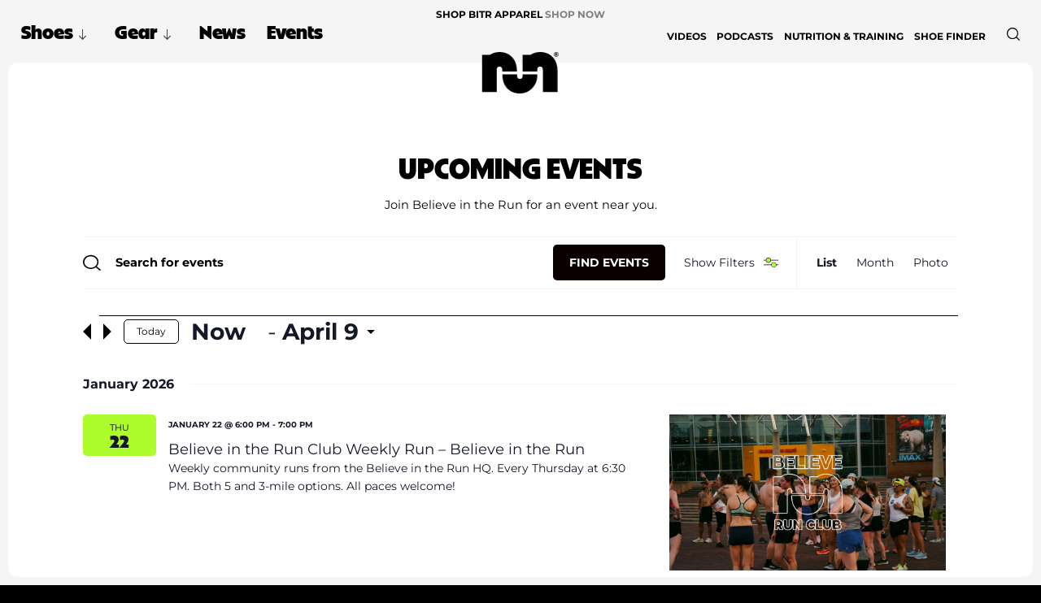

--- FILE ---
content_type: text/html; charset=UTF-8
request_url: https://believeintherun.com/events/list/
body_size: 42873
content:
<!DOCTYPE html>
<html lang="en" style="--vh:1vh;--pad:4vw;">
	<head> <script type="text/javascript">
/* <![CDATA[ */
var gform;gform||(document.addEventListener("gform_main_scripts_loaded",function(){gform.scriptsLoaded=!0}),document.addEventListener("gform/theme/scripts_loaded",function(){gform.themeScriptsLoaded=!0}),window.addEventListener("DOMContentLoaded",function(){gform.domLoaded=!0}),gform={domLoaded:!1,scriptsLoaded:!1,themeScriptsLoaded:!1,isFormEditor:()=>"function"==typeof InitializeEditor,callIfLoaded:function(o){return!(!gform.domLoaded||!gform.scriptsLoaded||!gform.themeScriptsLoaded&&!gform.isFormEditor()||(gform.isFormEditor()&&console.warn("The use of gform.initializeOnLoaded() is deprecated in the form editor context and will be removed in Gravity Forms 3.1."),o(),0))},initializeOnLoaded:function(o){gform.callIfLoaded(o)||(document.addEventListener("gform_main_scripts_loaded",()=>{gform.scriptsLoaded=!0,gform.callIfLoaded(o)}),document.addEventListener("gform/theme/scripts_loaded",()=>{gform.themeScriptsLoaded=!0,gform.callIfLoaded(o)}),window.addEventListener("DOMContentLoaded",()=>{gform.domLoaded=!0,gform.callIfLoaded(o)}))},hooks:{action:{},filter:{}},addAction:function(o,r,e,t){gform.addHook("action",o,r,e,t)},addFilter:function(o,r,e,t){gform.addHook("filter",o,r,e,t)},doAction:function(o){gform.doHook("action",o,arguments)},applyFilters:function(o){return gform.doHook("filter",o,arguments)},removeAction:function(o,r){gform.removeHook("action",o,r)},removeFilter:function(o,r,e){gform.removeHook("filter",o,r,e)},addHook:function(o,r,e,t,n){null==gform.hooks[o][r]&&(gform.hooks[o][r]=[]);var d=gform.hooks[o][r];null==n&&(n=r+"_"+d.length),gform.hooks[o][r].push({tag:n,callable:e,priority:t=null==t?10:t})},doHook:function(r,o,e){var t;if(e=Array.prototype.slice.call(e,1),null!=gform.hooks[r][o]&&((o=gform.hooks[r][o]).sort(function(o,r){return o.priority-r.priority}),o.forEach(function(o){"function"!=typeof(t=o.callable)&&(t=window[t]),"action"==r?t.apply(null,e):e[0]=t.apply(null,e)})),"filter"==r)return e[0]},removeHook:function(o,r,t,n){var e;null!=gform.hooks[o][r]&&(e=(e=gform.hooks[o][r]).filter(function(o,r,e){return!!(null!=n&&n!=o.tag||null!=t&&t!=o.priority)}),gform.hooks[o][r]=e)}});
/* ]]> */
</script>

		<title>Events from May 11, 2023 &#8211; July 6, 2023 &#8211; Believe in the Run</title>
		<meta name="theme-color" content="#ADFC2D">
		<meta name="viewport" content="width=device-width,initial-scale=1.0, maximum-scale=5.0, user-scalable=yes" />
		<script data-no-optimize="1" data-cfasync="false">!function(){"use strict";const t={adt_ei:{identityApiKey:"plainText",source:"url",type:"plaintext",priority:1},adt_eih:{identityApiKey:"sha256",source:"urlh",type:"hashed",priority:2},sh_kit:{identityApiKey:"sha256",source:"urlhck",type:"hashed",priority:3}},e=Object.keys(t);function i(t){return function(t){const e=t.match(/((?=([a-z0-9._!#$%+^&*()[\]<>-]+))\2@[a-z0-9._-]+\.[a-z0-9._-]+)/gi);return e?e[0]:""}(function(t){return t.replace(/\s/g,"")}(t.toLowerCase()))}!async function(){const n=new URL(window.location.href),o=n.searchParams;let a=null;const r=Object.entries(t).sort(([,t],[,e])=>t.priority-e.priority).map(([t])=>t);for(const e of r){const n=o.get(e),r=t[e];if(!n||!r)continue;const c=decodeURIComponent(n),d="plaintext"===r.type&&i(c),s="hashed"===r.type&&c;if(d||s){a={value:c,config:r};break}}if(a){const{value:t,config:e}=a;window.adthrive=window.adthrive||{},window.adthrive.cmd=window.adthrive.cmd||[],window.adthrive.cmd.push(function(){window.adthrive.identityApi({source:e.source,[e.identityApiKey]:t},({success:i,data:n})=>{i?window.adthrive.log("info","Plugin","detectEmails",`Identity API called with ${e.type} email: ${t}`,n):window.adthrive.log("warning","Plugin","detectEmails",`Failed to call Identity API with ${e.type} email: ${t}`,n)})})}!function(t,e){const i=new URL(e);t.forEach(t=>i.searchParams.delete(t)),history.replaceState(null,"",i.toString())}(e,n)}()}();
</script><link rel='stylesheet' id='tribe-events-views-v2-bootstrap-datepicker-styles-css' href='https://believeintherun.com/wp-content/plugins/the-events-calendar/vendor/bootstrap-datepicker/css/bootstrap-datepicker.standalone.min.css?ver=6.15.14' type='text/css' media='all' />
<link rel='stylesheet' id='tec-variables-skeleton-css' href='https://believeintherun.com/wp-content/plugins/the-events-calendar/common/build/css/variables-skeleton.css?ver=6.10.1' type='text/css' media='all' />
<link rel='stylesheet' id='tribe-common-skeleton-style-css' href='https://believeintherun.com/wp-content/plugins/the-events-calendar/common/build/css/common-skeleton.css?ver=6.10.1' type='text/css' media='all' />
<link rel='stylesheet' id='tribe-tooltipster-css-css' href='https://believeintherun.com/wp-content/plugins/the-events-calendar/common/vendor/tooltipster/tooltipster.bundle.min.css?ver=6.10.1' type='text/css' media='all' />
<link rel='stylesheet' id='tribe-events-views-v2-skeleton-css' href='https://believeintherun.com/wp-content/plugins/the-events-calendar/build/css/views-skeleton.css?ver=6.15.14' type='text/css' media='all' />
<link rel='stylesheet' id='tec-variables-full-css' href='https://believeintherun.com/wp-content/plugins/the-events-calendar/common/build/css/variables-full.css?ver=6.10.1' type='text/css' media='all' />
<link rel='stylesheet' id='tribe-common-full-style-css' href='https://believeintherun.com/wp-content/plugins/the-events-calendar/common/build/css/common-full.css?ver=6.10.1' type='text/css' media='all' />
<link rel='stylesheet' id='tribe-events-views-v2-full-css' href='https://believeintherun.com/wp-content/plugins/the-events-calendar/build/css/views-full.css?ver=6.15.14' type='text/css' media='all' />
<link rel='stylesheet' id='tribe-events-views-v2-print-css' href='https://believeintherun.com/wp-content/plugins/the-events-calendar/build/css/views-print.css?ver=6.15.14' type='text/css' media='print' />
<link rel='stylesheet' id='tribe-events-filterbar-views-v2-print-css' href='https://believeintherun.com/wp-content/plugins/the-events-calendar-filterbar/build/css/views-print.css?ver=5.6.2' type='text/css' media='print' />
<link rel='stylesheet' id='tribe-events-pro-views-v2-print-css' href='https://believeintherun.com/wp-content/plugins/events-calendar-pro/build/css/views-print.css?ver=7.7.12' type='text/css' media='print' />
<meta name='robots' content='index, follow, max-image-preview:large, max-snippet:-1, max-video-preview:-1' />
	<style>img:is([sizes="auto" i], [sizes^="auto," i]) { contain-intrinsic-size: 3000px 1500px }</style>
	
<script data-no-optimize="1" data-cfasync="false">
(function(w, d) {
	w.adthrive = w.adthrive || {};
	w.adthrive.cmd = w.adthrive.cmd || [];
	w.adthrive.plugin = 'adthrive-ads-3.10.0';
	w.adthrive.host = 'ads.adthrive.com';
	w.adthrive.integration = 'plugin';

	var commitParam = (w.adthriveCLS && w.adthriveCLS.bucket !== 'prod' && w.adthriveCLS.branch) ? '&commit=' + w.adthriveCLS.branch : '';

	var s = d.createElement('script');
	s.async = true;
	s.referrerpolicy='no-referrer-when-downgrade';
	s.src = 'https://' + w.adthrive.host + '/sites/5fee16c5ffc11eff2bca8662/ads.min.js?referrer=' + w.encodeURIComponent(w.location.href) + commitParam + '&cb=' + (Math.floor(Math.random() * 100) + 1) + '';
	var n = d.getElementsByTagName('script')[0];
	n.parentNode.insertBefore(s, n);
})(window, document);
</script>
<link rel="dns-prefetch" href="https://ads.adthrive.com/"><link rel="preconnect" href="https://ads.adthrive.com/"><link rel="preconnect" href="https://ads.adthrive.com/" crossorigin>
	<!-- This site is optimized with the Yoast SEO Premium plugin v26.5 (Yoast SEO v26.8) - https://yoast.com/product/yoast-seo-premium-wordpress/ -->
	<link rel="canonical" href="https://believeintherun.com/events/" />
	<meta property="og:locale" content="en_US" />
	<meta property="og:type" content="website" />
	<meta property="og:title" content="Upcoming Events | Believe in the Run" />
	<meta property="og:description" content="Stay up-to-date with Believe in the Run&#039;s social events, group runs and more." />
	<meta property="og:url" content="https://believeintherun.com/events/" />
	<meta property="og:site_name" content="Believe in the Run" />
	<meta property="og:image" content="https://believeintherun.com/wp-content/uploads/2023/02/2022-nyc-bitr-nb-shakeout-run-2.jpg" />
	<meta property="og:image:width" content="1080" />
	<meta property="og:image:height" content="810" />
	<meta property="og:image:type" content="image/jpeg" />
	<meta name="twitter:card" content="summary_large_image" />
	<meta name="twitter:site" content="@Bintherun" />
	<script type="application/ld+json" class="yoast-schema-graph">{"@context":"https://schema.org","@graph":[{"@type":"CollectionPage","@id":"https://believeintherun.com/events/","url":"https://believeintherun.com/events/","name":"Believe in the Run Events","isPartOf":{"@id":"https://believeintherun.com/#website"},"primaryImageOfPage":{"@id":"https://believeintherun.com/events/#primaryimage"},"image":{"@id":"https://believeintherun.com/events/#primaryimage"},"thumbnailUrl":"https://believeintherun.com/wp-content/uploads/2025/07/Summer-GRIT-25-Party-Promo-Story.jpg","breadcrumb":{"@id":"https://believeintherun.com/events/#breadcrumb"},"inLanguage":"en-US"},{"@type":"ImageObject","inLanguage":"en-US","@id":"https://believeintherun.com/events/#primaryimage","url":"https://believeintherun.com/wp-content/uploads/2025/07/Summer-GRIT-25-Party-Promo-Story.jpg","contentUrl":"https://believeintherun.com/wp-content/uploads/2025/07/Summer-GRIT-25-Party-Promo-Story.jpg","width":1080,"height":1920},{"@type":"BreadcrumbList","@id":"https://believeintherun.com/events/#breadcrumb","itemListElement":[{"@type":"ListItem","position":1,"name":"Home","item":"https://believeintherun.com/"},{"@type":"ListItem","position":2,"name":"Events"}]},{"@type":"WebSite","@id":"https://believeintherun.com/#website","url":"https://believeintherun.com/","name":"Believe in the Run","description":"Running shoe review and run culture website","publisher":{"@id":"https://believeintherun.com/#organization"},"potentialAction":[{"@type":"SearchAction","target":{"@type":"EntryPoint","urlTemplate":"https://believeintherun.com/?s={search_term_string}"},"query-input":{"@type":"PropertyValueSpecification","valueRequired":true,"valueName":"search_term_string"}}],"inLanguage":"en-US"},{"@type":"Organization","@id":"https://believeintherun.com/#organization","name":"Believe in the Run","url":"https://believeintherun.com/","logo":{"@type":"ImageObject","inLanguage":"en-US","@id":"https://believeintherun.com/#/schema/logo/image/","url":"https://believeintherun.com/wp-content/uploads/2017/12/cropped-bitr-Face-logo.jpg","contentUrl":"https://believeintherun.com/wp-content/uploads/2017/12/cropped-bitr-Face-logo.jpg","width":512,"height":512,"caption":"Believe in the Run"},"image":{"@id":"https://believeintherun.com/#/schema/logo/image/"},"sameAs":["https://www.facebook.com/bintherun","https://x.com/Bintherun","https://www.instagram.com/believeintherun"]}]}</script>
	<!-- / Yoast SEO Premium plugin. -->


<link rel="alternate" type="application/rss+xml" title="Believe in the Run &raquo; Events Feed" href="https://believeintherun.com/events/feed/" />
<script type="text/javascript">
/* <![CDATA[ */
window._wpemojiSettings = {"baseUrl":"https:\/\/s.w.org\/images\/core\/emoji\/16.0.1\/72x72\/","ext":".png","svgUrl":"https:\/\/s.w.org\/images\/core\/emoji\/16.0.1\/svg\/","svgExt":".svg","source":{"concatemoji":"https:\/\/believeintherun.com\/wp-includes\/js\/wp-emoji-release.min.js?ver=6.8.3"}};
/*! This file is auto-generated */
!function(s,n){var o,i,e;function c(e){try{var t={supportTests:e,timestamp:(new Date).valueOf()};sessionStorage.setItem(o,JSON.stringify(t))}catch(e){}}function p(e,t,n){e.clearRect(0,0,e.canvas.width,e.canvas.height),e.fillText(t,0,0);var t=new Uint32Array(e.getImageData(0,0,e.canvas.width,e.canvas.height).data),a=(e.clearRect(0,0,e.canvas.width,e.canvas.height),e.fillText(n,0,0),new Uint32Array(e.getImageData(0,0,e.canvas.width,e.canvas.height).data));return t.every(function(e,t){return e===a[t]})}function u(e,t){e.clearRect(0,0,e.canvas.width,e.canvas.height),e.fillText(t,0,0);for(var n=e.getImageData(16,16,1,1),a=0;a<n.data.length;a++)if(0!==n.data[a])return!1;return!0}function f(e,t,n,a){switch(t){case"flag":return n(e,"\ud83c\udff3\ufe0f\u200d\u26a7\ufe0f","\ud83c\udff3\ufe0f\u200b\u26a7\ufe0f")?!1:!n(e,"\ud83c\udde8\ud83c\uddf6","\ud83c\udde8\u200b\ud83c\uddf6")&&!n(e,"\ud83c\udff4\udb40\udc67\udb40\udc62\udb40\udc65\udb40\udc6e\udb40\udc67\udb40\udc7f","\ud83c\udff4\u200b\udb40\udc67\u200b\udb40\udc62\u200b\udb40\udc65\u200b\udb40\udc6e\u200b\udb40\udc67\u200b\udb40\udc7f");case"emoji":return!a(e,"\ud83e\udedf")}return!1}function g(e,t,n,a){var r="undefined"!=typeof WorkerGlobalScope&&self instanceof WorkerGlobalScope?new OffscreenCanvas(300,150):s.createElement("canvas"),o=r.getContext("2d",{willReadFrequently:!0}),i=(o.textBaseline="top",o.font="600 32px Arial",{});return e.forEach(function(e){i[e]=t(o,e,n,a)}),i}function t(e){var t=s.createElement("script");t.src=e,t.defer=!0,s.head.appendChild(t)}"undefined"!=typeof Promise&&(o="wpEmojiSettingsSupports",i=["flag","emoji"],n.supports={everything:!0,everythingExceptFlag:!0},e=new Promise(function(e){s.addEventListener("DOMContentLoaded",e,{once:!0})}),new Promise(function(t){var n=function(){try{var e=JSON.parse(sessionStorage.getItem(o));if("object"==typeof e&&"number"==typeof e.timestamp&&(new Date).valueOf()<e.timestamp+604800&&"object"==typeof e.supportTests)return e.supportTests}catch(e){}return null}();if(!n){if("undefined"!=typeof Worker&&"undefined"!=typeof OffscreenCanvas&&"undefined"!=typeof URL&&URL.createObjectURL&&"undefined"!=typeof Blob)try{var e="postMessage("+g.toString()+"("+[JSON.stringify(i),f.toString(),p.toString(),u.toString()].join(",")+"));",a=new Blob([e],{type:"text/javascript"}),r=new Worker(URL.createObjectURL(a),{name:"wpTestEmojiSupports"});return void(r.onmessage=function(e){c(n=e.data),r.terminate(),t(n)})}catch(e){}c(n=g(i,f,p,u))}t(n)}).then(function(e){for(var t in e)n.supports[t]=e[t],n.supports.everything=n.supports.everything&&n.supports[t],"flag"!==t&&(n.supports.everythingExceptFlag=n.supports.everythingExceptFlag&&n.supports[t]);n.supports.everythingExceptFlag=n.supports.everythingExceptFlag&&!n.supports.flag,n.DOMReady=!1,n.readyCallback=function(){n.DOMReady=!0}}).then(function(){return e}).then(function(){var e;n.supports.everything||(n.readyCallback(),(e=n.source||{}).concatemoji?t(e.concatemoji):e.wpemoji&&e.twemoji&&(t(e.twemoji),t(e.wpemoji)))}))}((window,document),window._wpemojiSettings);
/* ]]> */
</script>
<link rel='stylesheet' id='tribe-select2-css-css' href='https://believeintherun.com/wp-content/plugins/the-events-calendar/common/vendor/tribe-selectWoo/dist/css/selectWoo.min.css?ver=6.10.1' type='text/css' media='all' />
<link rel='stylesheet' id='tribe-events-custom-jquery-styles-css' href='https://believeintherun.com/wp-content/plugins/the-events-calendar/vendor/jquery/smoothness/jquery-ui-1.8.23.custom.css?ver=6.15.14' type='text/css' media='all' />
<link rel='stylesheet' id='tribe-events-filterbar-views-v2-1-filter-bar-skeleton-css' href='https://believeintherun.com/wp-content/plugins/the-events-calendar-filterbar/build/css/views-filter-bar-skeleton.css?ver=5.6.2' type='text/css' media='all' />
<link rel='stylesheet' id='tribe-events-filterbar-views-v2-1-filter-bar-full-css' href='https://believeintherun.com/wp-content/plugins/the-events-calendar-filterbar/build/css/views-filter-bar-full.css?ver=5.6.2' type='text/css' media='all' />
<link rel='stylesheet' id='tribe-events-virtual-skeleton-css' href='https://believeintherun.com/wp-content/plugins/events-calendar-pro/build/css/events-virtual-skeleton.css?ver=7.7.12' type='text/css' media='all' />
<link rel='stylesheet' id='tribe-events-virtual-full-css' href='https://believeintherun.com/wp-content/plugins/events-calendar-pro/build/css/events-virtual-full.css?ver=7.7.12' type='text/css' media='all' />
<link rel='stylesheet' id='tec-events-pro-single-css' href='https://believeintherun.com/wp-content/plugins/events-calendar-pro/build/css/events-single.css?ver=7.7.12' type='text/css' media='all' />
<link rel='stylesheet' id='tribe-events-pro-mini-calendar-block-styles-css' href='https://believeintherun.com/wp-content/plugins/events-calendar-pro/build/css/tribe-events-pro-mini-calendar-block.css?ver=7.7.12' type='text/css' media='all' />
<style id='wp-emoji-styles-inline-css' type='text/css'>

	img.wp-smiley, img.emoji {
		display: inline !important;
		border: none !important;
		box-shadow: none !important;
		height: 1em !important;
		width: 1em !important;
		margin: 0 0.07em !important;
		vertical-align: -0.1em !important;
		background: none !important;
		padding: 0 !important;
	}
</style>
<link rel='stylesheet' id='wp-block-library-css' href='https://believeintherun.com/wp-includes/css/dist/block-library/style.min.css?ver=6.8.3' type='text/css' media='all' />
<style id='classic-theme-styles-inline-css' type='text/css'>
/*! This file is auto-generated */
.wp-block-button__link{color:#fff;background-color:#32373c;border-radius:9999px;box-shadow:none;text-decoration:none;padding:calc(.667em + 2px) calc(1.333em + 2px);font-size:1.125em}.wp-block-file__button{background:#32373c;color:#fff;text-decoration:none}
</style>
<style id='global-styles-inline-css' type='text/css'>
:root{--wp--preset--aspect-ratio--square: 1;--wp--preset--aspect-ratio--4-3: 4/3;--wp--preset--aspect-ratio--3-4: 3/4;--wp--preset--aspect-ratio--3-2: 3/2;--wp--preset--aspect-ratio--2-3: 2/3;--wp--preset--aspect-ratio--16-9: 16/9;--wp--preset--aspect-ratio--9-16: 9/16;--wp--preset--color--black: #000000;--wp--preset--color--cyan-bluish-gray: #abb8c3;--wp--preset--color--white: #ffffff;--wp--preset--color--pale-pink: #f78da7;--wp--preset--color--vivid-red: #cf2e2e;--wp--preset--color--luminous-vivid-orange: #ff6900;--wp--preset--color--luminous-vivid-amber: #fcb900;--wp--preset--color--light-green-cyan: #7bdcb5;--wp--preset--color--vivid-green-cyan: #00d084;--wp--preset--color--pale-cyan-blue: #8ed1fc;--wp--preset--color--vivid-cyan-blue: #0693e3;--wp--preset--color--vivid-purple: #9b51e0;--wp--preset--gradient--vivid-cyan-blue-to-vivid-purple: linear-gradient(135deg,rgba(6,147,227,1) 0%,rgb(155,81,224) 100%);--wp--preset--gradient--light-green-cyan-to-vivid-green-cyan: linear-gradient(135deg,rgb(122,220,180) 0%,rgb(0,208,130) 100%);--wp--preset--gradient--luminous-vivid-amber-to-luminous-vivid-orange: linear-gradient(135deg,rgba(252,185,0,1) 0%,rgba(255,105,0,1) 100%);--wp--preset--gradient--luminous-vivid-orange-to-vivid-red: linear-gradient(135deg,rgba(255,105,0,1) 0%,rgb(207,46,46) 100%);--wp--preset--gradient--very-light-gray-to-cyan-bluish-gray: linear-gradient(135deg,rgb(238,238,238) 0%,rgb(169,184,195) 100%);--wp--preset--gradient--cool-to-warm-spectrum: linear-gradient(135deg,rgb(74,234,220) 0%,rgb(151,120,209) 20%,rgb(207,42,186) 40%,rgb(238,44,130) 60%,rgb(251,105,98) 80%,rgb(254,248,76) 100%);--wp--preset--gradient--blush-light-purple: linear-gradient(135deg,rgb(255,206,236) 0%,rgb(152,150,240) 100%);--wp--preset--gradient--blush-bordeaux: linear-gradient(135deg,rgb(254,205,165) 0%,rgb(254,45,45) 50%,rgb(107,0,62) 100%);--wp--preset--gradient--luminous-dusk: linear-gradient(135deg,rgb(255,203,112) 0%,rgb(199,81,192) 50%,rgb(65,88,208) 100%);--wp--preset--gradient--pale-ocean: linear-gradient(135deg,rgb(255,245,203) 0%,rgb(182,227,212) 50%,rgb(51,167,181) 100%);--wp--preset--gradient--electric-grass: linear-gradient(135deg,rgb(202,248,128) 0%,rgb(113,206,126) 100%);--wp--preset--gradient--midnight: linear-gradient(135deg,rgb(2,3,129) 0%,rgb(40,116,252) 100%);--wp--preset--font-size--small: 13px;--wp--preset--font-size--medium: 20px;--wp--preset--font-size--large: 36px;--wp--preset--font-size--x-large: 42px;--wp--preset--spacing--20: 0.44rem;--wp--preset--spacing--30: 0.67rem;--wp--preset--spacing--40: 1rem;--wp--preset--spacing--50: 1.5rem;--wp--preset--spacing--60: 2.25rem;--wp--preset--spacing--70: 3.38rem;--wp--preset--spacing--80: 5.06rem;--wp--preset--shadow--natural: 6px 6px 9px rgba(0, 0, 0, 0.2);--wp--preset--shadow--deep: 12px 12px 50px rgba(0, 0, 0, 0.4);--wp--preset--shadow--sharp: 6px 6px 0px rgba(0, 0, 0, 0.2);--wp--preset--shadow--outlined: 6px 6px 0px -3px rgba(255, 255, 255, 1), 6px 6px rgba(0, 0, 0, 1);--wp--preset--shadow--crisp: 6px 6px 0px rgba(0, 0, 0, 1);}:where(.is-layout-flex){gap: 0.5em;}:where(.is-layout-grid){gap: 0.5em;}body .is-layout-flex{display: flex;}.is-layout-flex{flex-wrap: wrap;align-items: center;}.is-layout-flex > :is(*, div){margin: 0;}body .is-layout-grid{display: grid;}.is-layout-grid > :is(*, div){margin: 0;}:where(.wp-block-columns.is-layout-flex){gap: 2em;}:where(.wp-block-columns.is-layout-grid){gap: 2em;}:where(.wp-block-post-template.is-layout-flex){gap: 1.25em;}:where(.wp-block-post-template.is-layout-grid){gap: 1.25em;}.has-black-color{color: var(--wp--preset--color--black) !important;}.has-cyan-bluish-gray-color{color: var(--wp--preset--color--cyan-bluish-gray) !important;}.has-white-color{color: var(--wp--preset--color--white) !important;}.has-pale-pink-color{color: var(--wp--preset--color--pale-pink) !important;}.has-vivid-red-color{color: var(--wp--preset--color--vivid-red) !important;}.has-luminous-vivid-orange-color{color: var(--wp--preset--color--luminous-vivid-orange) !important;}.has-luminous-vivid-amber-color{color: var(--wp--preset--color--luminous-vivid-amber) !important;}.has-light-green-cyan-color{color: var(--wp--preset--color--light-green-cyan) !important;}.has-vivid-green-cyan-color{color: var(--wp--preset--color--vivid-green-cyan) !important;}.has-pale-cyan-blue-color{color: var(--wp--preset--color--pale-cyan-blue) !important;}.has-vivid-cyan-blue-color{color: var(--wp--preset--color--vivid-cyan-blue) !important;}.has-vivid-purple-color{color: var(--wp--preset--color--vivid-purple) !important;}.has-black-background-color{background-color: var(--wp--preset--color--black) !important;}.has-cyan-bluish-gray-background-color{background-color: var(--wp--preset--color--cyan-bluish-gray) !important;}.has-white-background-color{background-color: var(--wp--preset--color--white) !important;}.has-pale-pink-background-color{background-color: var(--wp--preset--color--pale-pink) !important;}.has-vivid-red-background-color{background-color: var(--wp--preset--color--vivid-red) !important;}.has-luminous-vivid-orange-background-color{background-color: var(--wp--preset--color--luminous-vivid-orange) !important;}.has-luminous-vivid-amber-background-color{background-color: var(--wp--preset--color--luminous-vivid-amber) !important;}.has-light-green-cyan-background-color{background-color: var(--wp--preset--color--light-green-cyan) !important;}.has-vivid-green-cyan-background-color{background-color: var(--wp--preset--color--vivid-green-cyan) !important;}.has-pale-cyan-blue-background-color{background-color: var(--wp--preset--color--pale-cyan-blue) !important;}.has-vivid-cyan-blue-background-color{background-color: var(--wp--preset--color--vivid-cyan-blue) !important;}.has-vivid-purple-background-color{background-color: var(--wp--preset--color--vivid-purple) !important;}.has-black-border-color{border-color: var(--wp--preset--color--black) !important;}.has-cyan-bluish-gray-border-color{border-color: var(--wp--preset--color--cyan-bluish-gray) !important;}.has-white-border-color{border-color: var(--wp--preset--color--white) !important;}.has-pale-pink-border-color{border-color: var(--wp--preset--color--pale-pink) !important;}.has-vivid-red-border-color{border-color: var(--wp--preset--color--vivid-red) !important;}.has-luminous-vivid-orange-border-color{border-color: var(--wp--preset--color--luminous-vivid-orange) !important;}.has-luminous-vivid-amber-border-color{border-color: var(--wp--preset--color--luminous-vivid-amber) !important;}.has-light-green-cyan-border-color{border-color: var(--wp--preset--color--light-green-cyan) !important;}.has-vivid-green-cyan-border-color{border-color: var(--wp--preset--color--vivid-green-cyan) !important;}.has-pale-cyan-blue-border-color{border-color: var(--wp--preset--color--pale-cyan-blue) !important;}.has-vivid-cyan-blue-border-color{border-color: var(--wp--preset--color--vivid-cyan-blue) !important;}.has-vivid-purple-border-color{border-color: var(--wp--preset--color--vivid-purple) !important;}.has-vivid-cyan-blue-to-vivid-purple-gradient-background{background: var(--wp--preset--gradient--vivid-cyan-blue-to-vivid-purple) !important;}.has-light-green-cyan-to-vivid-green-cyan-gradient-background{background: var(--wp--preset--gradient--light-green-cyan-to-vivid-green-cyan) !important;}.has-luminous-vivid-amber-to-luminous-vivid-orange-gradient-background{background: var(--wp--preset--gradient--luminous-vivid-amber-to-luminous-vivid-orange) !important;}.has-luminous-vivid-orange-to-vivid-red-gradient-background{background: var(--wp--preset--gradient--luminous-vivid-orange-to-vivid-red) !important;}.has-very-light-gray-to-cyan-bluish-gray-gradient-background{background: var(--wp--preset--gradient--very-light-gray-to-cyan-bluish-gray) !important;}.has-cool-to-warm-spectrum-gradient-background{background: var(--wp--preset--gradient--cool-to-warm-spectrum) !important;}.has-blush-light-purple-gradient-background{background: var(--wp--preset--gradient--blush-light-purple) !important;}.has-blush-bordeaux-gradient-background{background: var(--wp--preset--gradient--blush-bordeaux) !important;}.has-luminous-dusk-gradient-background{background: var(--wp--preset--gradient--luminous-dusk) !important;}.has-pale-ocean-gradient-background{background: var(--wp--preset--gradient--pale-ocean) !important;}.has-electric-grass-gradient-background{background: var(--wp--preset--gradient--electric-grass) !important;}.has-midnight-gradient-background{background: var(--wp--preset--gradient--midnight) !important;}.has-small-font-size{font-size: var(--wp--preset--font-size--small) !important;}.has-medium-font-size{font-size: var(--wp--preset--font-size--medium) !important;}.has-large-font-size{font-size: var(--wp--preset--font-size--large) !important;}.has-x-large-font-size{font-size: var(--wp--preset--font-size--x-large) !important;}
:where(.wp-block-post-template.is-layout-flex){gap: 1.25em;}:where(.wp-block-post-template.is-layout-grid){gap: 1.25em;}
:where(.wp-block-columns.is-layout-flex){gap: 2em;}:where(.wp-block-columns.is-layout-grid){gap: 2em;}
:root :where(.wp-block-pullquote){font-size: 1.5em;line-height: 1.6;}
</style>
<link rel='stylesheet' id='main-css' href='https://believeintherun.com/wp-content/themes/bitr/assets/css/style.css?ver=1750709761' type='text/css' media='' />
<script type="text/javascript" src="https://believeintherun.com/wp-includes/js/jquery/jquery.min.js?ver=3.7.1" id="jquery-core-js"></script>
<script type="text/javascript" src="https://believeintherun.com/wp-includes/js/jquery/jquery-migrate.min.js?ver=3.4.1" id="jquery-migrate-js"></script>
<script type="text/javascript" src="https://believeintherun.com/wp-content/plugins/the-events-calendar/common/build/js/tribe-common.js?ver=9c44e11f3503a33e9540" id="tribe-common-js"></script>
<script type="text/javascript" src="https://believeintherun.com/wp-content/plugins/the-events-calendar/build/js/views/breakpoints.js?ver=4208de2df2852e0b91ec" id="tribe-events-views-v2-breakpoints-js"></script>
<script type="text/javascript" src="https://believeintherun.com/wp-content/plugins/the-events-calendar/build/js/views/accordion.js?ver=b0cf88d89b3e05e7d2ef" id="tribe-events-views-v2-accordion-js"></script>
<script type="text/javascript" id="tribe-events-filterbar-views-filter-bar-state-js-js-extra">
/* <![CDATA[ */
var tribe_events_filter_bar_js_config = {"events":{"currency_symbol":"$","reverse_currency_position":false},"l10n":{"show_filters":"Show filters","hide_filters":"Hide filters","filter_options":"Filter options","cost_range_currency_symbol_before":"<%- currency_symbol %><%- cost_low %> - <%- currency_symbol %><%- cost_high %>","cost_range_currency_symbol_after":"<%- cost_low %><%- currency_symbol %> - <%- cost_high %><%- currency_symbol %>"}};
/* ]]> */
</script>
<script type="text/javascript" src="https://believeintherun.com/wp-content/plugins/the-events-calendar-filterbar/build/js/views/filter-bar-state.js?ver=5.6.2" id="tribe-events-filterbar-views-filter-bar-state-js-js"></script>
<script type="text/javascript" src="https://believeintherun.com/wp-content/themes/bitr/assets/js/lib.js?ver=6.8.3" id="lib-js"></script>
<link rel="https://api.w.org/" href="https://believeintherun.com/wp-json/" /><link rel="EditURI" type="application/rsd+xml" title="RSD" href="https://believeintherun.com/xmlrpc.php?rsd" />
<meta name="tec-api-version" content="v1"><meta name="tec-api-origin" content="https://believeintherun.com"><link rel="alternate" href="https://believeintherun.com/wp-json/tribe/events/v1/" /><meta name="generator" content="The Events Calendar v6.10.1" />		<style type="text/css" id="wp-custom-css">
			.tribe-tickets-table .tribe-tickets-order_status-row {
display: none;
}
tr.tribe-tickets-meta-row {
display: table-row !important;
}		</style>
				<script type='text/javascript' src='https://www.googletagmanager.com/gtag/js?id=UA-8263645-1' id='google_gtagjs-js' async></script>
		<script type='text/javascript' id='google_gtagjs-js-after'>
		window.dataLayer = window.dataLayer || [];function gtag(){dataLayer.push(arguments);}
		gtag('set', 'linker', {"domains":["believeintherun.com"]} );
		gtag("js", new Date());
		gtag("set", "developer_id.dZTNiMT", true);
		gtag("config", "UA-8263645-1", {"anonymize_ip":true});
		gtag("config", "G-BPQVD8D60G");
		</script>
		<link rel="apple-touch-icon-precomposed" sizes="57x57" href="https://believeintherun.com/wp-content/themes/bitr/assets/images/favicon/apple-touch-icon-57x57.png" />
		<link rel="apple-touch-icon-precomposed" sizes="114x114" href="https://believeintherun.com/wp-content/themes/bitr/assets/images/favicon/apple-touch-icon-114x114.png" />
		<link rel="apple-touch-icon-precomposed" sizes="72x72" href="https://believeintherun.com/wp-content/themes/bitr/assets/images/favicon/apple-touch-icon-72x72.png" />
		<link rel="apple-touch-icon-precomposed" sizes="144x144" href="https://believeintherun.com/wp-content/themes/bitr/assets/images/favicon/apple-touch-icon-144x144.png" />
		<link rel="apple-touch-icon-precomposed" sizes="60x60" href="https://believeintherun.com/wp-content/themes/bitr/assets/images/favicon/apple-touch-icon-60x60.png" />
		<link rel="apple-touch-icon-precomposed" sizes="120x120" href="https://believeintherun.com/wp-content/themes/bitr/assets/images/favicon/apple-touch-icon-120x120.png" />
		<link rel="apple-touch-icon-precomposed" sizes="76x76" href="https://believeintherun.com/wp-content/themes/bitr/assets/images/favicon/apple-touch-icon-76x76.png" />
		<link rel="apple-touch-icon-precomposed" sizes="152x152" href="https://believeintherun.com/wp-content/themes/bitr/assets/images/favicon/apple-touch-icon-152x152.png" />
		<link rel="icon" type="image/png" href="https://believeintherun.com/wp-content/themes/bitr/assets/images/favicon/favicon-196x196.png" sizes="196x196" />
		<link rel="icon" type="image/png" href="https://believeintherun.com/wp-content/themes/bitr/assets/images/favicon/favicon-96x96.png" sizes="96x96" />
		<link rel="icon" type="image/png" href="https://believeintherun.com/wp-content/themes/bitr/assets/images/favicon/favicon-32x32.png" sizes="32x32" />
		<link rel="icon" type="image/png" href="https://believeintherun.com/wp-content/themes/bitr/assets/images/favicon/favicon-16x16.png" sizes="16x16" />
		<link rel="icon" type="image/png" href="https://believeintherun.com/wp-content/themes/bitr/assets/images/favicon/favicon-128.png" sizes="128x128" />
		<meta name="application-name" content="&nbsp;"/>
		<meta name="msapplication-TileColor" content="#ADFC2D" />
		<meta name="msapplication-TileImage" content="https://believeintherun.com/wp-content/themes/bitr/assets/images/favicon/mstile-144x144.png" />
		<meta name="msapplication-square70x70logo" content="https://believeintherun.com/wp-content/themes/bitr/assets/images/favicon/mstile-70x70.png" />
		<meta name="msapplication-square150x150logo" content="https://believeintherun.com/wp-content/themes/bitr/assets/images/favicon/mstile-150x150.png" />
		<meta name="msapplication-wide310x150logo" content="https://believeintherun.com/wp-content/themes/bitr/assets/images/favicon/mstile-310x150.png" />
		<meta name="msapplication-square310x310logo" content="https://believeintherun.com/wp-content/themes/bitr/assets/images/favicon/mstile-310x310.png" />

	</head>
	<body class="archive post-type-archive post-type-archive-tribe_events wp-theme-bitr tribe-events-page-template tribe-no-js tribe-filter-live 14 inverted adthrive-manual adthrive-disable">
	<svg display="none">
  <defs>
    <style />
    <style>
      .cls-1 {}
    </style>
  </defs>
  <symbol viewBox="0 0 35.1 50" id="arrow-down-white">
    <style type="text/css">
      .st0 {
        fill: #FFFFFF;
      }
    </style>
    <path class="st0" d="M34.4,30.8c-0.9-0.9-2.4-0.9-3.4,0L19.9,41.9V0h-4.8v41.9L4.1,30.8c-0.9-0.9-2.4-0.9-3.4,0s-0.9,2.4,0,3.4
	l15.1,15.1c0.9,0.9,2.4,0.9,3.4,0l15.2-15.1C35.3,33.2,35.3,31.7,34.4,30.8L34.4,30.8z" />
  </symbol>
  <symbol viewBox="0 0 35.08 50" id="arrow-down">
    <path d="M34.38,30.79c-.93-.93-2.44-.94-3.37,0l-11.09,11.09V0h-4.76V41.87L4.07,30.78c-.93-.93-2.44-.93-3.37,0-.93,.93-.93,2.44,0,3.37l15.15,15.14c.93,.93,2.44,.93,3.37,0l15.15-15.14c.93-.93,.94-2.44,0-3.37Z" />
  </symbol>
  <symbol viewBox="0 0 50 35.08" id="arrow-left">
    <path d="M19.21,34.38c.93-.93,.94-2.44,0-3.37l-11.09-11.09H50v-4.76H8.13L19.22,4.07c.93-.93,.93-2.44,0-3.37-.93-.93-2.44-.93-3.37,0L.7,15.85c-.93,.93-.93,2.44,0,3.37l15.14,15.15c.93,.93,2.44,.94,3.37,0Z" />
  </symbol>
  <symbol viewBox="0 0 50 35.1" id="arrow-right-white">
    <style type="text/css">
      .st0 {
        fill: #FFFFFF;
      }
    </style>
    <path class="st0" d="M30.8,0.7c-0.9,0.9-0.9,2.4,0,3.4l11.1,11.1H0v4.8h41.9L30.8,31c-0.9,0.9-0.9,2.4,0,3.4s2.4,0.9,3.4,0
	l15.1-15.1c0.9-0.9,0.9-2.4,0-3.4L34.2,0.7C33.2-0.2,31.7-0.2,30.8,0.7z" />
  </symbol>
  <symbol viewBox="0 0 50 35.08" id="arrow-right">
    <path d="M30.79,.7c-.93,.93-.94,2.44,0,3.37l11.09,11.09H0v4.76H41.87l-11.09,11.09c-.93,.93-.93,2.44,0,3.37,.93,.93,2.44,.93,3.37,0l15.14-15.15c.93-.93,.93-2.44,0-3.37L34.16,.7c-.93-.93-2.44-.94-3.37,0Z" />
  </symbol>
  <symbol viewBox="0 0 21 21.6" id="audio-white">
    <style type="text/css">
      .st0 {
        fill: #FFFFFF;
      }
    </style>
    <path class="st0" d="M10.5,0C4.7,0,0,4.7,0,10.5v6.2c0,0.5,0.4,0.9,0.9,0.9h1.9v3c0,0.5,0.4,0.9,0.9,0.9h3.2c0.5,0,0.9-0.4,0.9-0.9
	l0,0v-7.6c0-0.5-0.4-0.9-0.9-0.9H3.7c-0.5,0-0.9,0.4-0.9,0.9l0,0v2.8H1.8v-5.3c0-4.8,3.9-8.8,8.8-8.8s8.8,3.9,8.8,8.8v5.4h-1v-2.8
	c0-0.5-0.4-0.9-0.9-0.9h-3.2c-0.5,0-0.9,0.4-0.9,0.9l0,0v7.6c0,0.5,0.4,0.9,0.9,0.9h3.2c0.5,0,0.9-0.4,0.9-0.9l0,0v-3.1h1.9
	c0.5,0,0.9-0.4,0.9-0.9l0,0v-6.2C21,4.7,16.3,0,10.5,0z" />
  </symbol>
  <symbol viewBox="0 0 21.04 21.57" id="audio">
    <path d="M10.52,0C4.72,.02,.02,4.72,0,10.52v6.22c0,.48,.39,.88,.88,.88h1.92v3.04c0,.48,.39,.88,.88,.88h3.21c.48,0,.88-.39,.88-.88h0v-7.57c0-.48-.39-.88-.88-.88H3.68c-.48,0-.88,.39-.88,.88h0v2.78H1.75v-5.35C1.75,5.68,5.67,1.75,10.51,1.75s8.77,3.92,8.77,8.77v5.35h-1.02v-2.78c0-.48-.39-.88-.88-.88h-3.21c-.48,0-.88,.39-.88,.88h0v7.6c0,.48,.39,.88,.88,.88h3.21c.48,0,.88-.39,.88-.88h0v-3.07h1.9c.48,0,.88-.39,.88-.88h0v-6.22C21.02,4.72,16.32,.02,10.52,0Z" />
  </symbol>
  <symbol viewBox="0 0 40 40" id="btn">
    <g>
      <path d="M30,2c4.4,0,8,3.6,8,8v20c0,4.4-3.6,8-8,8H10c-4.4,0-8-3.6-8-8V10c0-4.4,3.6-8,8-8H30 M30,0H10C4.5,0,0,4.5,0,10v20
		c0,5.5,4.5,10,10,10h20c5.5,0,10-4.5,10-10V10C40,4.5,35.5,0,30,0L30,0z" />
    </g>
    <g>
      <path d="M12.2,20.3c0.5,0,0.8,0.1,1.1,0.3c1.2,0.7,1.6,2.4,1.6,5.3c0,4.8-1.2,6.3-4.3,6.3H5.8c0.1-3.2,0.1-6.8,0.1-11.8
		c0-5,0-8.7-0.1-11.8h4.8c3,0,4.1,1.2,4.1,6.4c0,2.6-0.3,4-1.3,4.8c-0.3,0.3-0.8,0.4-1.3,0.5V20.3z M10.1,11c-0.4,0-0.9,0-1.4,0
		c0,2.2,0,5.6,0,8c0.5,0,1,0,1.4,0c1.4,0,1.9-1.3,1.9-4C12,11.4,11.6,11,10.1,11z M12.1,25.5c0-3.1-0.6-4.2-1.9-4.2
		c-0.4,0-0.9,0-1.4,0c0,2.4,0,5.8,0,8.2c0.6,0.1,1,0.1,1.4,0.1C11.7,29.5,12.1,28.9,12.1,25.5z" />
      <path d="M23.5,8.5v1.3v1.4c-0.8,0-1.7,0-2.5,0c0,6.6,0,19.1,0.1,20.9c-0.4,0-1,0-1.5,0s-1,0-1.5,0c0.1-1.8,0.1-14.3,0.1-20.9
		c-0.8,0-1.6,0-2.5,0V9.8V8.5H23.5z" />
      <path d="M34.2,8.5c0,1.9-0.1,6.8-0.1,11.8c0,5.3,0,8.8,0,11.8h-3.1c-0.5-2.4-1.8-8.1-2.9-12.6c-0.5-2.6-0.8-5.3-1.1-8.1H27
		c0.2,3.2,0.2,6.1,0.3,8.3c0,6.4,0,10.7,0.1,12.3h-2.5c0-3.1,0-6.8,0-11.8c0-5,0-9,0-11.8h3.5c0.3,1.8,1.7,7.5,2.8,12.6
		c0.4,1.9,0.7,4.2,0.9,6.5h0.1c-0.2-2.6-0.3-5.1-0.3-7.8c0-3.5-0.1-8.9-0.2-11.3H34.2z" />
    </g>
  </symbol>
  <symbol viewBox="0 0 33.5 17" id="caret-down">
    <path id="caret-down-Polygon_16" d="m16.75,17L0,0h33.5l-16.75,17Z" />
  </symbol>
  <symbol viewBox="0 0 17 33.5" id="caret-left">
    <g id="caret-left-Group_9680">
      <path id="caret-left-Polygon_15" d="m0,16.75L17,0v33.5L0,16.75Z" />
    </g>
  </symbol>
  <symbol viewBox="0 0 17 33.5" id="caret-right">
    <path id="caret-right-Polygon_16" d="m17,16.75L0,33.5V0l17,16.75Z" />
  </symbol>
  <symbol viewBox="0 0 20 20" id="caret">
    <path id="caret-Path_708" d="M9.1,15.2c0.5,0.5,1.4,0.5,1.9,0l8.4-8.4c0.5-0.5,0.5-1.4-0.1-1.9c-0.5-0.5-1.3-0.5-1.8,0L10,12.3L2.5,4.8
	C2,4.3,1.1,4.4,0.6,4.9c-0.5,0.5-0.5,1.3,0,1.8L9.1,15.2z M8.7,12.3v1.9h2.6v-1.9H8.7z" />
  </symbol>
  <symbol viewBox="0 0 21.91 17.68" id="checkmark">
    <polygon points="20.28 0 8.35 14.72 1.32 9.03 0 10.66 7.03 16.35 7.03 16.36 8.66 17.68 21.91 1.32 20.28 0" />
  </symbol>
  <symbol viewBox="0 0 26 23.9" id="close-thin">
    <polygon points="26,22.5 14.4,12 26,1.4 24.6,0 13,10.6 1.4,0 0,1.4 11.6,12 0,22.5 1.4,23.9 13,13.3 24.6,23.9 " />
  </symbol>
  <symbol viewBox="0 0 19.1 19.1" id="close">
    <path id="close-Path_3739" d="M3.6,0l6,6l6-6l3.6,3.6l-6,6l6,6l-3.6,3.6l-6-6l-6,6L0,15.5l6-6l-6-6L3.6,0z" />
  </symbol>
  <symbol viewBox="0 0 40 40" id="dot-green">
    <style type="text/css">
      .st0 {
        fill: #ADFC2D;
      }
    </style>
    <circle class="st0" cx="20" cy="20" r="12.5" />
  </symbol>
  <symbol viewBox="0 0 40 40" id="dot-red">
    <style type="text/css">
      .st0 {
        fill: #F00001;
      }
    </style>
    <circle class="st0" cx="20" cy="20" r="12.5" />
  </symbol>
  <symbol viewBox="0 0 40 40" id="dot-yellow">
    <style type="text/css">
      .st0 {
        fill: #FDD008;
      }
    </style>
    <circle class="st0" cx="20" cy="20" r="12.5" />
  </symbol>
  <symbol viewBox="0 0 28.3 28.3" id="filters-alt">
    <style type="text/css">
      .st0 {
        fill: #ADFC2D;
      }
    </style>
    <g>
      <path d="M14,9.2C14,9.3,14,9.5,14,9.7s0,0.3-0.1,0.5h14.4v-1H14z" />
      <path d="M14.4,18.2H0v1h14.4c0-0.2-0.1-0.3-0.1-0.5S14.3,18.3,14.4,18.2z" />
      <path d="M24.3,18.4c-0.1-2.6-2.2-4.7-4.8-4.8c-0.1,0-0.1,0-0.2,0c-0.1,0-0.1,0-0.2,0c-2.7,0.1-4.8,2.3-4.8,5c0,2.8,2.2,5,5,5
		c2.7,0,4.9-2.2,5-4.8c0,0.1,0,0.2,0,0.3h4.1v-1h-4.1C24.3,18.3,24.3,18.3,24.3,18.4z M19.3,22.7c-2.2,0-4-1.8-4-4s1.8-4,4-4
		s4,1.8,4,4S21.5,22.7,19.3,22.7z" />
      <path class="st0" d="M8.7,4.7c-2.3,0.2-4.1,1.8-4.6,4C4.5,6.5,6.4,4.8,8.7,4.7z" />
      <circle class="st0" cx="9" cy="9.7" r="4" />
      <path class="st0" d="M14,9.2c-0.3-2.5-2.3-4.5-4.9-4.5c2.7,0,4.9,2.3,4.9,5c0,2.8-2.2,5-5,5c-2.4,0-4.4-1.7-4.9-4
		c0.5,2.3,2.5,4,4.9,4c2.6,0,4.7-2,4.9-4.5C14,10,14,9.8,14,9.7S14,9.3,14,9.2z" />
      <path d="M9,14.7c2.8,0,5-2.2,5-5c0-2.7-2.2-5-4.9-5c0,0,0,0-0.1,0c-0.1,0-0.2,0-0.3,0c-2.3,0.2-4.1,1.8-4.6,4c0,0.2,0,0.3-0.1,0.5
		H0v1h4.1c0,0.2,0,0.3,0.1,0.5C4.6,12.9,6.6,14.7,9,14.7z M9,5.7c2.2,0,4,1.8,4,4s-1.8,4-4,4s-4-1.8-4-4S6.8,5.7,9,5.7z" />
      <path class="st0" d="M24.3,18.4c0-0.1,0-0.2,0-0.3c-0.2-2.5-2.2-4.4-4.7-4.5C22.1,13.8,24.2,15.9,24.3,18.4z" />
      <circle class="st0" cx="19.3" cy="18.7" r="4" />
      <path class="st0" d="M19.3,23.7c-2.8,0-5-2.2-5-5c0-2.7,2.2-4.9,4.8-5c-2.5,0.1-4.5,2-4.8,4.5c0,0.2-0.1,0.3-0.1,0.5s0,0.3,0.1,0.5
		C14.6,21.7,16.7,23.7,19.3,23.7c2.6,0,4.7-2,4.9-4.5c0-0.1,0-0.2,0-0.3C24.2,21.5,22,23.7,19.3,23.7z" />
    </g>
  </symbol>
  <symbol viewBox="0 0 42 22" id="filters">
    <polygon points="10 2 10 0 6 0 6 2 0 2 0 4 6 4 6 6 10 6 10 4 42 4 42 2 10 2" />
    <polygon points="21 8 17 8 17 10 0 10 0 12 17 12 17 14 21 14 21 12 42 12 42 10 21 10 21 8" />
    <polygon points="10 16 6 16 6 18 0 18 0 20 6 20 6 22 10 22 10 20 42 20 42 18 10 18 10 16" />
  </symbol>
  <symbol viewBox="0 0 445.7 241.5" id="logo">
    <path d="M117.2,113.5H203v-0.4c0-33.1-7.7-58.8-23.2-77.3c-19.7-23.7-46-35.6-78.7-35.6C80.4,0.2,62,5.6,45.9,16.3H-1v217.4h85.8
	V104.6c0-13.2,5.3-19.7,16.1-19.7s16.3,6.6,16.3,19.7V113.5z" />
    <path d="M236,130.7v6.7c0,13-5.4,19.5-16.1,19.5s-16.3-6.5-16.3-19.5v-6.7h-85.8c0.3,32,8,57.1,23.2,75.3
	c19.9,23.7,46.1,35.6,78.7,35.6c28.6,0,52.8-10.2,72.5-30.6c19.7-20.4,29.6-45.5,29.6-75.1v-5.1L236,130.7L236,130.7z" />
    <path d="M416.5,35.7c-19.7-23.7-46-35.6-78.7-35.6c-20.7,0-39.1,5.4-55.2,16.1h-47l0.1,97.2h85.8v-8.9c0-13.2,5.4-19.7,16.1-19.7
	s16.3,6.6,16.3,19.7v129.2h85.8V113.1C439.6,80,431.9,54.2,416.5,35.7z" />
    <path d="M441.6,23.4c-2.6,2.6-5.8,3.9-9.5,3.9s-7.1-1.3-9.7-3.9s-3.9-5.9-3.9-9.7s1.4-7.3,4.2-9.9c2.7-2.5,5.8-3.7,9.4-3.7
	s7,1.3,9.6,4s4,5.9,4,9.6S444.3,20.8,441.6,23.4L441.6,23.4z M424.1,5.7c-2.2,2.2-3.2,4.9-3.2,7.9s1.1,5.8,3.3,8
	c2.2,2.2,4.9,3.3,8,3.3s5.7-1.1,7.9-3.3c2.2-2.2,3.3-4.9,3.3-8s-1.1-5.7-3.3-7.9c-2.2-2.3-4.9-3.4-8-3.4S426.3,3.5,424.1,5.7
	L424.1,5.7z M426.1,21.2V6.1c0.9,0,2.3,0,4.2,0s2.9,0,3.1,0c1.2,0.1,2.2,0.3,3,0.8c1.3,0.7,2,1.9,2,3.6c0,1.3-0.4,2.2-1.1,2.8
	s-1.6,0.9-2.6,1c1,0.2,1.7,0.5,2.1,0.9c0.9,0.7,1.3,1.9,1.3,3.4v1.4c0,0.1,0,0.3,0,0.4c0,0.1,0.1,0.3,0.1,0.4l0.1,0.4h-3.8
	c-0.1-0.5-0.2-1.2-0.2-2.1s-0.1-1.5-0.2-1.9c-0.2-0.5-0.6-0.9-1.1-1.1c-0.3-0.1-0.8-0.2-1.4-0.2l-0.9-0.1h-0.8v5.3L426.1,21.2
	L426.1,21.2z M433.3,9.1c-0.5-0.2-1.3-0.3-2.3-0.3h-1v4.4h1.5c0.9,0,1.6-0.2,2.2-0.6c0.5-0.4,0.8-1,0.8-1.8S434.1,9.4,433.3,9.1z" />
  </symbol>
  <symbol viewBox="0 0 22.6 24.3" id="play-white">
    <style type="text/css">
      .st0 {
        fill: #FFFFFF;
      }
    </style>
    <path id="play-white-Polygon_4" class="st0" d="M20.4,12.1l-17,9.2V3L20.4,12.1z" />
  </symbol>
  <symbol viewBox="0 0 22.64 24.26" id="play">
    <path id="play-Polygon_4" class="cls-1" d="M22.64,12.13L0,24.26V0L22.64,12.13Z" />
  </symbol>
  <symbol viewBox="0 0 19.13 21.96" id="reload">
    <g id="reload-Group_2367">
      <g id="reload-Group_2366">
        <path id="reload-Path_3062" class="cls-1" d="M0,12.25C.1,7.06,4.31,2.9,9.5,2.87l.05-2.87,4.71,4.38-4.86,4.21,.06-3.33c-3.96,.07-7.11,3.34-7.04,7.3,.07,3.96,3.34,7.11,7.3,7.04,3.96-.07,7.11-3.34,7.04-7.3-.03-1.44-.49-2.84-1.32-4.02l1.78-1.61c3.16,4.23,2.3,10.22-1.93,13.39s-10.22,2.3-13.39-1.93C.64,16.43-.03,14.37,0,12.25h0Z" />
      </g>
    </g>
  </symbol>
  <symbol viewBox="0 0 23.9 32.6" id="score">
    <!-- Generator: Adobe Illustrator 29.1.0, SVG Export Plug-In . SVG Version: 2.1.0 Build 142)  -->
    <path d="M23.7,21.2h0c-.5-.3-.9-.7-1.4-1.1,0,0,0-.1.1-.2,0-.2-.1-.4-.2-.5-1.1-1.1-2-2.1-2.9-3.1-.8-.9-1.5-1.7-2.3-2.5-.8-.8-1.6-1.4-2.3-1.9-.4-.3-.7-.5-1-.8-.7-.5-1.1-.9-1.3-1.3,0,0,0-.1,0-.2h0c0-.1,0-.2-.1-.3,0,0,0,0,0-.1-.2-.5-.3-1-.3-1.5s0-.9.1-1.4c0-.5.1-1.1.1-1.9,0-1.5-.6-2.4-1.2-2.8-.3-.3-.7-.5-1.1-.6,0,0-.1,0-.2,0-.3,0-.5-.2-.7-.4-.1-.1-.2-.2-.3-.3,0,0,0,0-.1-.1,0,0-.1,0-.2,0h0s0,0-.1,0c0,0,0,0-.1,0,0,0,0,0,0,0,0,0,0,0,0,.1h0c0,.2,0,.2,0,.2,0,0,0,0,0,0,0,0,0,0,0,0,0,0,0,0,0,0h0s0,0,0,0h-.1s0,0,0,0h0c0,0-.1,0-.2,0,0,0,0,0,0,0h0s0,0,0,0c0,0,0,0,0,0,0,0,0,0,0,0h0s0,0,0,.1c0,0,0,0,0,.1h0c0,.1,0,.1,0,.2,0,0,0,0,0,0,0,0,0,0,0,0s0,0,0,0c0,0,0,0,0,0-.3.2-.5.5-.7.9,0,.1,0,.2-.1.4h0c0,0-.2,0-.2,0s-.1,0-.2.1c-.1,0-.2.2-.3.4,0,.1,0,.2-.1.4,0,0,0,.2,0,.3v.3c0,0,0,.1,0,.2s0,.1,0,.2c0,.1.1.3.2.4,0,0,0,.1.2.2,0,0,.1,0,.2.1,0,0,0,0,.1,0,0,.3,0,.6.1.8,0,.5.2.9.2,1.2,0,.7-.5,1.5-.7,2,0,.2-.2.3-.2.4h0c0,.1,0,.2,0,.4,0,0,0,0,0,.1-.3.5-.6.8-1.1,1.2,0,0,0,0-.1.1h0c-.1.1-.3.2-.4.3,0,0,0,0,0,0h0c-.2.2-.6.4-.9.6.4-.7.7-1.4.6-1.6,0-.2-.4.2-.9.8.7-1.1,1.3-2.3,1-2.4h0c-.1,0-.6.6-1.1,1.2.6-1.1,1.1-2.2,1-2.4,0,0-.2,0-.2,0,0,0,0,0,0,0,0,0-.2.2-.3.3-.3.2-.6.6-1,1-.7.7-1.5,1.5-1.6,1.7,0,0,0,0-.1.1-.1.2-.3.4-.4.7-.1.3-.2.7,0,1.1.2.9.7,2.9.9,3.3.3.9,1,1.4,1.9,1.4s1.3-.3,1.6-.5c0,.2,0,.3.2.5,0,.2.2.3.4.4.3.6.7,1.1,1.2,1.5h0c.2.2.7.9.9,1.4,0,0,0,.2,0,.2,0,0,0,0,0,.1,0,0,0,0,0,.1,0,.2,0,.4.1.6v.3c0,0,0,.1,0,.1h0c0,.2,0,.3,0,.4,0,0,0,.1,0,.1,0,0,0,0,0,0h0s0,0,0,0h0s0,0,0,0c0,0,.1,0,.2,0,0,0,0,0,0,0,0,0,0,.1,0,.2,0,0,0,.1,0,.2h0s0,0,0,.1h0c0,.2,0,.2,0,.3,0,0,0,.1,0,.2h0c-.1,0-.3,0-.4-.2-.2-.1-.5-.1-.7-.1s-.6,0-1,.5c0,0-.2.2-.4.4,0,0,0,0,0,0,0,0-.1.1-.2.1,0,0,0,0,0,0,0,0,0,0,0,0h0c0,.1-.1.2-.2.2,0,0,0,0,0,0,0,0-.1.1-.2.1,0,0,0,0,0,0,0,0,0,0,0,0h0c0,.1-.1.2-.2.2,0,0,0,0,0,0,0,0-.1.1-.2.1,0,0,0,0,0,0,0,0,0,0,0,0h0c0,.1-.1.2-.2.2,0,0,0,0,0,0,0,0-.1.1-.2.1h0s0,0,0,0h0c0,0,0,0,0,0-.1.1-.3.3-.6.5-.2.2-1,.9-1.3,1.1-.4.3-.5.7-.5,1h0v.6c0,.2,0,.3.1.5-1.1.6-.8,2.2,2,2.2s4.3-1.7,6.1-1.7,2.4,1.7,5,1.7,3.4-1.1,3.2-1.8c0,0,.1,0,.1-.1.3-.2.4-.5.4-.9v-.6h0c0-.3-.2-.7-.5-1-.2-.2-1-.9-1.3-1.1-.2-.2-.5-.4-.6-.5,0,0,0,0,0,0h0c0,0,0,0,0,0h0s0-.1-.2-.2c0,0,0,0,0,0,0,0-.1-.1-.2-.2h0c0,0,0,0,0,0h0s0-.1-.2-.2c0,0,0,0,0,0,0,0-.1-.1-.2-.2h0c0,0,0,0,0,0h0s0-.1-.2-.2c0,0,0,0-.1,0,0,0-.1-.1-.2-.2h0c0,0,0,0,0,0h0s0-.1-.2-.2c0,0,0,0,0,0-.2-.2-.4-.4-.4-.4-.4-.5-.8-.5-1-.5s-.5,0-.7.1c-.2,0-.3.2-.4.3h0c0-.2,0-.2,0-.3v-.2s0,0,0-.1c0,0,0,0,0-.1h0c0,0,0-.1,0-.2s0-.1,0-.2,0,0,0-.1h0s0,0,0,0c0,0,0,0,.1,0,0,0,0,0,0,0h0s0,0,0,0c0,0,0,0,0,0,0,0,0,0,0,0h0s0,0,0,0c0,0,0,0,0-.1,0,0,0-.1,0-.2v-.2s0-.2,0-.2v-.4c.1-.3.5-.4.8-.4.4,0,2.3-.2,3.7-.6,0,0,0,.2,0,.2,0,0,0,0,0,0,.3.6,1.1,1,1.5.6.2.3.6.6,1.2.6s.5,0,.5-.1c.2.1.5.4,1.1.4s.7-.2.8-.3c.2.1.6.2,1.1,0,.6-.1.9-.6.9-.9s0-.2,0-.2c0,0,0-.1-.1-.2h0ZM10.5,24.6c0,0-.2,0-.2.1-.1.1-.2.2-.3.4,0,0,0,.1,0,.2,0,0,0,.1,0,.2,0,0,0-.1,0-.2,0,0,0-.2,0-.2,0-.2-.2-.3-.3-.4,0,0-.1-.1-.2-.1,0,0-.1,0-.1,0v-.2s0,0,0-.1,0,0,0,0h0c0-.2,0-.2,0-.3,0,0,0,0,0,0s0,0,0,0c0,0,0-.1,0-.2,0,0,0-.1,0-.2s0,0,0-.1h0s0,0,0,0c0,0,0,0,.1,0h0s0,0,0,0c0,0,0,0,0-.1,0,0,0-.2,0-.3,0,0,0,0,0,0h0c0,0,0-.2,0-.2v-.3c0,0,.2-.5.2-.5.2.1.3.3.4.5s.1.3.1.5c0,0,0,.2,0,.3,0,.1.1.4.5.5h0s0,.1,0,.1c0,0,0,.1,0,.2,0,0,0,.1,0,.2s0,0,0,0c0,0,0,0,0,0,0,0,0,0,0,.1h0c0,.2,0,.2,0,.2,0,0,0,0,0,.1v.2c0,0-.1,0-.1,0h0ZM10.8,23.2h0ZM21.7,22.2h0ZM4.9,11.6h0s0,0,0,0Z" />
    <path d="M6,2.6h0s0,0,0,0c0,0,0,0,0,0,0,0,0,0,0,0,0,0,0,0,0,0,0,0,0,0,0,0h0s0,0,0,0c0,0,0,0,.2-.2,0,0,0,0,.2,0,0,0,0,0,.1,0,0,0,0,0,.1,0,0,0,0-.1,0-.2s0,0,0-.1c0,0,0,0,0,0,0,0,0,0-.1,0,0,0,0,0-.1,0h0c0,0-.1,0-.2.1,0,0,0,0,0,0s0,0,0,0c0,0,0,0,0,.2,0,0,0,.1,0,.2h0v.2h0Z" />
  </symbol>
  <symbol viewBox="0 0 26.2 24.2" id="search">
    <style type="text/css">
      .st0 {
        fill: none;
      }
    </style>
    <g>
      <path class="st0" d="M4.5,16.7C1.2,13.4,1.3,8.1,4.6,4.8C6.4,3,8.7,2.1,11.1,2C8.7,2.1,6.4,3,4.6,4.8C1.3,8.1,1.2,13.4,4.5,16.7
		C4.7,16.9,4.9,17,5,17.2v0C4.9,17,4.7,16.9,4.5,16.7z" />
      <path d="M20.2,17.5c3.6-4,3.5-10.2-0.3-14.1c-0.2-0.2-0.4-0.4-0.7-0.6C14.4-1.2,7.4-0.9,3,3.5C-1,7.5-1,14,3,18
		c0.2,0.2,0.4,0.4,0.7,0.6c4.4,3.7,10.7,3.7,15.1,0.3l6.2,5.3l1.4-1.4h0L20.2,17.5z M4.5,16.7C1.2,13.4,1.3,8.1,4.6,4.8
		C6.4,3,8.7,2.1,11.1,2c2.4-0.1,4.7,0.7,6.7,2.3c0.2,0.2,0.4,0.3,0.6,0.5c3.3,3.3,3.2,8.6,0,11.9l0,0c-3.6,3.6-9.3,3.8-13.2,0.5v0v0
		C4.9,17,4.7,16.9,4.5,16.7z" />
    </g>
  </symbol>
  <symbol viewBox="0 0 34 23.8" id="youtube">
    <path d="M33.3,3.72c-.4-1.46-1.54-2.6-3-3C27.73,.02,17.66,0,17.03,0h-.06c-.63,0-10.7,.02-13.27,.7-1.46,.42-2.6,1.56-3,3.02C.22,6.42-.02,9.16,0,11.9c-.02,2.74,.22,5.48,.7,8.18,.4,1.46,1.54,2.6,3,3,2.6,.7,12.64,.72,13.27,.72h.06c.63,0,10.7-.02,13.27-.7,1.46-.4,2.6-1.54,3-3,.48-2.7,.72-5.43,.7-8.18v-.12c0-.79-.03-5.64-.7-8.08ZM13.61,17V6.8l8.85,5.1-8.85,5.1Z" />
  </symbol>
</svg>	<div id="global-frame">
		<div class="corner left"></div><div class="corner right"></div>
	</div>
	<div id="global-header-logo">	
		<a href="/" title="Believe in the Run"><svg version="1.1" id="header-logo" xmlns="http://www.w3.org/2000/svg" xmlns:xlink="http://www.w3.org/1999/xlink" x="0px" y="0px"viewBox="0 0 445.7 241.5" style="enable-background:new 0 0 445.7 241.5;" xml:space="preserve"  preserveAspectRatio="xMinYMid meet">
	<path class="logo-block logo-block-1" d="M117.2,113.5H203v-0.4c0-33.1-7.7-58.8-23.2-77.3c-19.7-23.7-46-35.6-78.7-35.6C80.4,0.2,62,5.6,45.9,16.3H-1v217.4h85.8V104.6c0-13.2,5.3-19.7,16.1-19.7s16.3,6.6,16.3,19.7V113.5z"/>
	<path class="logo-block logo-block-2" d="M236,130.7v6.7c0,13-5.4,19.5-16.1,19.5s-16.3-6.5-16.3-19.5v-6.7h-85.8c0.3,32,8,57.1,23.2,75.3c19.9,23.7,46.1,35.6,78.7,35.6c28.6,0,52.8-10.2,72.5-30.6c19.7-20.4,29.6-45.5,29.6-75.1v-5.1L236,130.7L236,130.7z"/>
	<path class="logo-block logo-block-3" d="M416.5,35.7c-19.7-23.7-46-35.6-78.7-35.6c-20.7,0-39.1,5.4-55.2,16.1h-47l0.1,97.2h85.8v-8.9c0-13.2,5.4-19.7,16.1-19.7s16.3,6.6,16.3,19.7v129.2h85.8V113.1C439.6,80,431.9,54.2,416.5,35.7z"/>
	<path d="M441.6,23.4c-2.6,2.6-5.8,3.9-9.5,3.9s-7.1-1.3-9.7-3.9s-3.9-5.9-3.9-9.7s1.4-7.3,4.2-9.9c2.7-2.5,5.8-3.7,9.4-3.7s7,1.3,9.6,4s4,5.9,4,9.6S444.3,20.8,441.6,23.4L441.6,23.4z M424.1,5.7c-2.2,2.2-3.2,4.9-3.2,7.9s1.1,5.8,3.3,8c2.2,2.2,4.9,3.3,8,3.3s5.7-1.1,7.9-3.3c2.2-2.2,3.3-4.9,3.3-8s-1.1-5.7-3.3-7.9c-2.2-2.3-4.9-3.4-8-3.4S426.3,3.5,424.1,5.7L424.1,5.7z M426.1,21.2V6.1c0.9,0,2.3,0,4.2,0s2.9,0,3.1,0c1.2,0.1,2.2,0.3,3,0.8c1.3,0.7,2,1.9,2,3.6c0,1.3-0.4,2.2-1.1,2.8s-1.6,0.9-2.6,1c1,0.2,1.7,0.5,2.1,0.9c0.9,0.7,1.3,1.9,1.3,3.4v1.4c0,0.1,0,0.3,0,0.4c0,0.1,0.1,0.3,0.1,0.4l0.1,0.4h-3.8c-0.1-0.5-0.2-1.2-0.2-2.1s-0.1-1.5-0.2-1.9c-0.2-0.5-0.6-0.9-1.1-1.1c-0.3-0.1-0.8-0.2-1.4-0.2l-0.9-0.1h-0.8v5.3L426.1,21.2L426.1,21.2z M433.3,9.1c-0.5-0.2-1.3-0.3-2.3-0.3h-1v4.4h1.5c0.9,0,1.6-0.2,2.2-0.6c0.5-0.4,0.8-1,0.8-1.8S434.1,9.4,433.3,9.1z"/>
</svg>
<span>Believe in the Run</span></a>
	</div>
	<div id="global-searchbar">
		<form id="searchform" method="get" action="https://believeintherun.com/index.php" autocomplete="off">	
			<div>
				<svg viewBox="0 0 26.24 24.22" preserveAspectRatio="xMinYMid meet"><use xlink:href="#search"></use></svg>
			</div>
			<div>
				<input type="text" name="s" id="s" size="15"  placeholder="Enter Your Keyword or Phrase to Search"/>
			</div>
			<div>
				<button type="submit" name="search"  aria-label="search"><span>Submit Search</span><svg viewBox="0 0 50 35.08" preserveAspectRatio="xMinYMid meet"><use xlink:href="#arrow-right"></use></svg></button>
			</div>
			<div>
				<a href="#" title="close search" id="close-search"><svg viewBox="0 0 26 23.9" preserveAspectRatio="xMinYMid meet"><use xlink:href="#close-thin"></use></svg><span>Close</span></a></li>		
			</div>
		</form>	
	</div>
	<div id="mobile-header">
														<div id="mobile-header-notification">
												Shop BITR Apparel 																			<a href="https://shop.believeintherun.com" target="_blank">Shop Now</a>
											</div>
							
							<div class="menu-item">
			<a href="#" title="open navigation" id="mobile-menu-toggle"><span>Menu</span><div></div><div></div><div></div></a>
		</div>
		<div class="menu-item">
			<a href="/" id="mobile-header-logo" title="Believe in the Run"><svg version="1.1" id="header-logo" xmlns="http://www.w3.org/2000/svg" xmlns:xlink="http://www.w3.org/1999/xlink" x="0px" y="0px"viewBox="0 0 445.7 241.5" style="enable-background:new 0 0 445.7 241.5;" xml:space="preserve"  preserveAspectRatio="xMinYMid meet">
	<path class="logo-block logo-block-1" d="M117.2,113.5H203v-0.4c0-33.1-7.7-58.8-23.2-77.3c-19.7-23.7-46-35.6-78.7-35.6C80.4,0.2,62,5.6,45.9,16.3H-1v217.4h85.8V104.6c0-13.2,5.3-19.7,16.1-19.7s16.3,6.6,16.3,19.7V113.5z"/>
	<path class="logo-block logo-block-2" d="M236,130.7v6.7c0,13-5.4,19.5-16.1,19.5s-16.3-6.5-16.3-19.5v-6.7h-85.8c0.3,32,8,57.1,23.2,75.3c19.9,23.7,46.1,35.6,78.7,35.6c28.6,0,52.8-10.2,72.5-30.6c19.7-20.4,29.6-45.5,29.6-75.1v-5.1L236,130.7L236,130.7z"/>
	<path class="logo-block logo-block-3" d="M416.5,35.7c-19.7-23.7-46-35.6-78.7-35.6c-20.7,0-39.1,5.4-55.2,16.1h-47l0.1,97.2h85.8v-8.9c0-13.2,5.4-19.7,16.1-19.7s16.3,6.6,16.3,19.7v129.2h85.8V113.1C439.6,80,431.9,54.2,416.5,35.7z"/>
	<path d="M441.6,23.4c-2.6,2.6-5.8,3.9-9.5,3.9s-7.1-1.3-9.7-3.9s-3.9-5.9-3.9-9.7s1.4-7.3,4.2-9.9c2.7-2.5,5.8-3.7,9.4-3.7s7,1.3,9.6,4s4,5.9,4,9.6S444.3,20.8,441.6,23.4L441.6,23.4z M424.1,5.7c-2.2,2.2-3.2,4.9-3.2,7.9s1.1,5.8,3.3,8c2.2,2.2,4.9,3.3,8,3.3s5.7-1.1,7.9-3.3c2.2-2.2,3.3-4.9,3.3-8s-1.1-5.7-3.3-7.9c-2.2-2.3-4.9-3.4-8-3.4S426.3,3.5,424.1,5.7L424.1,5.7z M426.1,21.2V6.1c0.9,0,2.3,0,4.2,0s2.9,0,3.1,0c1.2,0.1,2.2,0.3,3,0.8c1.3,0.7,2,1.9,2,3.6c0,1.3-0.4,2.2-1.1,2.8s-1.6,0.9-2.6,1c1,0.2,1.7,0.5,2.1,0.9c0.9,0.7,1.3,1.9,1.3,3.4v1.4c0,0.1,0,0.3,0,0.4c0,0.1,0.1,0.3,0.1,0.4l0.1,0.4h-3.8c-0.1-0.5-0.2-1.2-0.2-2.1s-0.1-1.5-0.2-1.9c-0.2-0.5-0.6-0.9-1.1-1.1c-0.3-0.1-0.8-0.2-1.4-0.2l-0.9-0.1h-0.8v5.3L426.1,21.2L426.1,21.2z M433.3,9.1c-0.5-0.2-1.3-0.3-2.3-0.3h-1v4.4h1.5c0.9,0,1.6-0.2,2.2-0.6c0.5-0.4,0.8-1,0.8-1.8S434.1,9.4,433.3,9.1z"/>
</svg>
<span>Believe in the Run</span></a>
		</div>
		<div class="menu-item">
			<a href="#" title="Search the site" id="mobile-search-toggle"><svg viewBox="0 0 26.24 24.22" preserveAspectRatio="xMinYMid meet"><use xlink:href="#search"></use></svg><span>Search</span></a>
		</div>
	</div>
	<div id="mobile-menu">
		<div class="container">
			<div id="mobile-primary">
				<ul>	
																																<li><a href="/shoe-reviews/" class="parent" data-menu="primary-menu-1">Shoes</a></li>
																											<li><a href="/gear-reviews/" class="parent" data-menu="primary-menu-2">Gear</a></li>
																											<li><a href="/news" class="" data-menu="primary-menu-3">News</a></li>
																											<li><a href="/events/" class="" data-menu="primary-menu-4">Events</a></li>
															</ul>
			</div>
			<div id="mobile-secondary">
				<ul>
																																		<li><a href="/videos/" target="">Videos</a></li>				
																																				<li><a href="/podcasts/" target="">Podcasts</a></li>				
																																				<li><a href="/category/nutrition-training/" target="">Nutrition &amp; Training</a></li>				
																																				<li><a href="/shoe-finder/" target="">Shoe Finder</a></li>				
																				
				</ul>
			</div>
							<div id="mobile-socials">
																																<div>
								<a href="https://www.youtube.com/channel/UC2-2J_y_jpOYz8Rld5C6C5w" target="_blank"><span>Believe in the Run - Youtube</span><img src="https://believeintherun.com/wp-content/uploads/2023/01/bitr-icon-white-34-yt.png" alt="Youtube" /></a>
							</div>
																																											<div>
								<a href="https://www.strava.com/clubs/believe" target="_blank"><span>Believe in the Run - Strava</span><img src="https://believeintherun.com/wp-content/uploads/2023/01/bitr-icon-white-34-strava.png" alt="Strava" /></a>
							</div>
																																											<div>
								<a href="https://www.facebook.com/bintherun" target="_blank"><span>Believe in the Run – Facebook</span><img src="https://believeintherun.com/wp-content/uploads/2023/01/bitr-icon-white-34-facebook.png" alt="Facebook" /></a>
							</div>
																																											<div>
								<a href="https://www.instagram.com/believeintherun/" target="_blank"><span>Believe in the Run – Instagram</span><img src="https://believeintherun.com/wp-content/uploads/2023/01/bitr-icon-white-34-instagram.png" alt="Instagram" /></a>
							</div>
																			</div>
					</div>
	</div>
	<div id="global-header">
		<div class="corner left"></div><div class="corner right"></div>
														<div id="global-header-notification">
												Shop BITR Apparel 																			<a href="https://shop.believeintherun.com" target="_blank">Shop Now</a>
											</div>
							
							<div class="container">
			<div id="global-primary">
				<ul>	
																																<li><a href="/shoe-reviews/" class="parent" title="Shoes" data-menu="primary-menu-1">Shoes <svg viewBox="0 0 35.08 50" preserveAspectRatio="xMinYMid meet"><use xlink:href="#arrow-down"></use></svg></a></li>
																											<li><a href="/gear-reviews/" class="parent" title="Gear" data-menu="primary-menu-2">Gear <svg viewBox="0 0 35.08 50" preserveAspectRatio="xMinYMid meet"><use xlink:href="#arrow-down"></use></svg></a></li>
																											<li><a href="/news" class="" title="News" data-menu="primary-menu-3">News</a></li>
																											<li><a href="/events/" class="" title="Events" data-menu="primary-menu-4">Events</a></li>
															</ul>
			</div>	
			<div id="global-secondary">
				<ul>
																																		<li><a href="/videos/" target="">Videos</a></li>				
																																				<li><a href="/podcasts/" target="">Podcasts</a></li>				
																																				<li><a href="/category/nutrition-training/" target="">Nutrition &amp; Training</a></li>				
																																				<li><a href="/shoe-finder/" target="">Shoe Finder</a></li>				
																				
					<li  id="search-toggle"><a href="#" title="search the site"><svg viewBox="0 0 26.24 24.22" preserveAspectRatio="xMinYMid meet"><use xlink:href="#search"></use></svg><span>Search</span></a></li>		
				</ul>
			</div>
		</div>
		<div id="global-menus">
																									<div class="dropdown-menu" id="primary-menu-1">
							<div class="container">
								<div>
																	<div class="dropdown-columns">
																			<ul>
																															<li class="title"><a href="/shoe-reviews/type/road/" target="">Road<svg viewBox="0 0 50 35.08" preserveAspectRatio="xMinYMid meet"><use xlink:href="#arrow-right"></use></svg></a></li>
																																																																				<li><a href="/shoe-reviews/type/best-of-road/" target="">Best Of <svg viewBox="0 0 50 35.08" preserveAspectRatio="xMinYMid meet"><use xlink:href="#arrow-right"></use></svg></a></li>
																																																												<li><a href="/shoe-reviews/type/daily-trainers/" target="">Daily Trainers<svg viewBox="0 0 50 35.08" preserveAspectRatio="xMinYMid meet"><use xlink:href="#arrow-right"></use></svg></a></li>
																																																												<li><a href="/shoe-reviews/type/tempo/" target="">Tempo<svg viewBox="0 0 50 35.08" preserveAspectRatio="xMinYMid meet"><use xlink:href="#arrow-right"></use></svg></a></li>
																																																												<li><a href="/shoe-reviews/type/race-day/" target="">Race Day<svg viewBox="0 0 50 35.08" preserveAspectRatio="xMinYMid meet"><use xlink:href="#arrow-right"></use></svg></a></li>
																																																												<li><a href="/shoe-reviews/type/max-cushion/" target="">Max Cushion<svg viewBox="0 0 50 35.08" preserveAspectRatio="xMinYMid meet"><use xlink:href="#arrow-right"></use></svg></a></li>
																																																												<li><a href="/shoe-reviews/type/wide-foot/" target="">Wide Foot<svg viewBox="0 0 50 35.08" preserveAspectRatio="xMinYMid meet"><use xlink:href="#arrow-right"></use></svg></a></li>
																																																												<li><a href="/shoe-reviews/type/lifestyle/" target="">Lifestyle<svg viewBox="0 0 50 35.08" preserveAspectRatio="xMinYMid meet"><use xlink:href="#arrow-right"></use></svg></a></li>
																																											</ul>
																			<ul>
																															<li class="title"><a href="/shoe-reviews/type/trail/" target="">Trail<svg viewBox="0 0 50 35.08" preserveAspectRatio="xMinYMid meet"><use xlink:href="#arrow-right"></use></svg></a></li>
																																																																				<li><a href="/shoe-reviews/type/best-of-trail/" target="">Best Of<svg viewBox="0 0 50 35.08" preserveAspectRatio="xMinYMid meet"><use xlink:href="#arrow-right"></use></svg></a></li>
																																																												<li><a href="/shoe-reviews/type/technical/" target="">Technical<svg viewBox="0 0 50 35.08" preserveAspectRatio="xMinYMid meet"><use xlink:href="#arrow-right"></use></svg></a></li>
																																																												<li><a href="/shoe-reviews/type/non-technical/" target="">Non-Technical<svg viewBox="0 0 50 35.08" preserveAspectRatio="xMinYMid meet"><use xlink:href="#arrow-right"></use></svg></a></li>
																																																												<li><a href="/shoe-reviews/type/long-distance/" target="">Long Distance<svg viewBox="0 0 50 35.08" preserveAspectRatio="xMinYMid meet"><use xlink:href="#arrow-right"></use></svg></a></li>
																																																												<li><a href="/shoe-reviews/type/race-day-trail/" target="">Race Day<svg viewBox="0 0 50 35.08" preserveAspectRatio="xMinYMid meet"><use xlink:href="#arrow-right"></use></svg></a></li>
																																																												<li><a href="/shoe-reviews/type/wide-foot-trail/" target="">Wide Foot<svg viewBox="0 0 50 35.08" preserveAspectRatio="xMinYMid meet"><use xlink:href="#arrow-right"></use></svg></a></li>
																																											</ul>
																			<ul>
																															<li class="title"><a href="/shoe-reviews/type/track-and-xc/" target="">Track/XC<svg viewBox="0 0 50 35.08" preserveAspectRatio="xMinYMid meet"><use xlink:href="#arrow-right"></use></svg></a></li>
																																																																				<li><a href="/shoe-reviews/type/best-of-track-and-xc/" target="">Best Of<svg viewBox="0 0 50 35.08" preserveAspectRatio="xMinYMid meet"><use xlink:href="#arrow-right"></use></svg></a></li>
																																																												<li><a href="/shoe-reviews/type/spikes/" target="">Spikes<svg viewBox="0 0 50 35.08" preserveAspectRatio="xMinYMid meet"><use xlink:href="#arrow-right"></use></svg></a></li>
																																																												<li><a href="/shoe-reviews/type/flats/" target="">Flats<svg viewBox="0 0 50 35.08" preserveAspectRatio="xMinYMid meet"><use xlink:href="#arrow-right"></use></svg></a></li>
																																											</ul>
																		</div>
																
																	<div class="dropdown-bottom-links">
																																								<span class="label caps gray small">Most Popular Brands</span>
																															<ul>
																																																<li><a href="/shoe-reviews/?shoe_brand=964" target="">New Balance<svg viewBox="0 0 50 35.08" preserveAspectRatio="xMinYMid meet"><use xlink:href="#arrow-right"></use></svg></a></li>
																																																												<li><a href="/shoe-reviews/?shoe_brand=960" target="">Nike<svg viewBox="0 0 50 35.08" preserveAspectRatio="xMinYMid meet"><use xlink:href="#arrow-right"></use></svg></a></li>
																																																												<li><a href="/shoe-reviews/?shoe_brand=962" target="">Asics<svg viewBox="0 0 50 35.08" preserveAspectRatio="xMinYMid meet"><use xlink:href="#arrow-right"></use></svg></a></li>
																																																												<li><a href="/shoe-reviews/?shoe_brand=961" target="">Hoka<svg viewBox="0 0 50 35.08" preserveAspectRatio="xMinYMid meet"><use xlink:href="#arrow-right"></use></svg></a></li>
																																																												<li><a href="https://believeintherun.com/shoe-reviews/?shoe_brand=959" target="">Saucony<svg viewBox="0 0 50 35.08" preserveAspectRatio="xMinYMid meet"><use xlink:href="#arrow-right"></use></svg></a></li>
																																																												<li><a href="/shoe-reviews/?shoe_brand=933" target="">Puma<svg viewBox="0 0 50 35.08" preserveAspectRatio="xMinYMid meet"><use xlink:href="#arrow-right"></use></svg></a></li>
																																																												<li><a href="/shoe-reviews/?shoe_brand=957" target="">Adidas<svg viewBox="0 0 50 35.08" preserveAspectRatio="xMinYMid meet"><use xlink:href="#arrow-right"></use></svg></a></li>
																																		</ul>
																												</div>
																
								</div>
								<div>
																	<div class="dropdown-highlight">
																																																																															<div class="container color-dark-gray style-stacked invert-text">
											<div class="artwork">
												<figure>
																																					<img src="https://believeintherun.com/wp-content/uploads/2023/02/bitr-anatomy-of-a-shoe-1.png" alt="Believe in the Run Anatomy of A Shoe" />
																								</figure>
											</div>
											<div class="text">
																																					<h2>Anatomy of a Shoe</h2>
																																					<p>Here’s how we break down the shoe in every review.</p>
																							</div>
																							<a href="/anatomy-of-a-shoe/" target="" class="target" title="Anatomy of a Shoe"><span>Anatomy of a Shoe</span></a>
																					</div>
																		</div>
																</div>
							</div> <!-- container -->
						</div> <!-- dropdown -->
																	
																						<div class="dropdown-menu" id="primary-menu-2">
							<div class="container">
								<div>
																	<div class="dropdown-columns">
																			<ul>
																															<li class="title"><a href="/gear-reviews/type/apparel/" target="">Apparel<svg viewBox="0 0 50 35.08" preserveAspectRatio="xMinYMid meet"><use xlink:href="#arrow-right"></use></svg></a></li>
																																																																				<li><a href="/gear-reviews/type/best-of-apparel/" target="">Best Of<svg viewBox="0 0 50 35.08" preserveAspectRatio="xMinYMid meet"><use xlink:href="#arrow-right"></use></svg></a></li>
																																																												<li><a href="/gear-reviews/type/apparel-reviews/" target="">Reviews<svg viewBox="0 0 50 35.08" preserveAspectRatio="xMinYMid meet"><use xlink:href="#arrow-right"></use></svg></a></li>
																																																												<li><a href="/gear-reviews/type/performance/" target="">Performance<svg viewBox="0 0 50 35.08" preserveAspectRatio="xMinYMid meet"><use xlink:href="#arrow-right"></use></svg></a></li>
																																																												<li><a href="/gear-reviews/type/lifestyle/" target="">Lifestyle<svg viewBox="0 0 50 35.08" preserveAspectRatio="xMinYMid meet"><use xlink:href="#arrow-right"></use></svg></a></li>
																																											</ul>
																			<ul>
																															<li class="title"><a href="/gear-reviews/type/accessories/" target="">Accessories<svg viewBox="0 0 50 35.08" preserveAspectRatio="xMinYMid meet"><use xlink:href="#arrow-right"></use></svg></a></li>
																																																																				<li><a href="/gear-reviews/type/best-of-accessories/" target="">Best Of<svg viewBox="0 0 50 35.08" preserveAspectRatio="xMinYMid meet"><use xlink:href="#arrow-right"></use></svg></a></li>
																																																												<li><a href="/gear-reviews/type/accessories-reviews/" target="">Reviews<svg viewBox="0 0 50 35.08" preserveAspectRatio="xMinYMid meet"><use xlink:href="#arrow-right"></use></svg></a></li>
																																											</ul>
																		</div>
																
																	<div class="dropdown-bottom-links">
																																								<span class="label caps gray small">Most Popular Brands</span>
																															<ul>
																																																<li><a href="/gear-reviews/type/apparel/?gear_brand=979" target="">Tracksmith<svg viewBox="0 0 50 35.08" preserveAspectRatio="xMinYMid meet"><use xlink:href="#arrow-right"></use></svg></a></li>
																																																												<li><a href="/gear-reviews/type/apparel/?gear_brand=986" target="">Rabbit<svg viewBox="0 0 50 35.08" preserveAspectRatio="xMinYMid meet"><use xlink:href="#arrow-right"></use></svg></a></li>
																																																												<li><a href="/gear-reviews/type/apparel/?gear_brand=995" target="">Ciele<svg viewBox="0 0 50 35.08" preserveAspectRatio="xMinYMid meet"><use xlink:href="#arrow-right"></use></svg></a></li>
																																																												<li><a href="/gear-reviews/type/apparel/?gear_brand=988" target="">Saysky<svg viewBox="0 0 50 35.08" preserveAspectRatio="xMinYMid meet"><use xlink:href="#arrow-right"></use></svg></a></li>
																																																												<li><a href="http://gear-reviews/type/apparel/?gear_brand=978" target="">Nathan<svg viewBox="0 0 50 35.08" preserveAspectRatio="xMinYMid meet"><use xlink:href="#arrow-right"></use></svg></a></li>
																																		</ul>
																												</div>
																
								</div>
								<div>
																	<div class="dropdown-highlight">
																																																																															<div class="container color-white style-split ">
											<div class="artwork">
												<figure>
																																					<img src="https://believeintherun.com/wp-content/uploads/2025/10/vision-mid-crew-believe-in-the-run-white-socks-profile-5EC0194-2000-main.png" alt="" />
																								</figure>
											</div>
											<div class="text">
																									<span class="label caps">Shop</span>
																																					<h2>BITR x Swiftwick Sock</h2>
																																			</div>
																							<a href="https://shop.believeintherun.com/products/bitr-x-swiftwick-socks" target="_blank" class="target" title="BITR x Swiftwick Sock"><span>BITR x Swiftwick Sock</span></a>
																					</div>
																		</div>
																</div>
							</div> <!-- container -->
						</div> <!-- dropdown -->
																	
								
								
								
		</div>
	</div>
		
	
	<div id="cookie-check" class="hide">
		<div class="container">
			<div>
								<p>We use cookies to provide the best experience on our website. Read our <a href="https://believeintherun.com/privacy-policy/">Cookie Policy</a>.</p>
			</div>
			<div>
				<a href="#" id="check-btn" class="toggle" title="Click to accept cookies"><svg viewBox="0 0 21.91 17.68" preserveAspectRatio="xMinYMid meet"><use xlink:href="#checkmark"></use></svg><span>Accept Cookies</span></a>
			</div>
			<a href="#" id="check-catch" class="toggle" title="Click to accept cookies"><span>Accept</span></a>

		</div>
	</div><div
	 class="tribe-common tribe-events tribe-events-view tribe-events-view--list tribe-events--has-filter-bar tribe-events--filter-bar-horizontal alignwide" 	data-js="tribe-events-view"
	data-view-rest-url="https://believeintherun.com/wp-json/tribe/views/v2/html"
	data-view-rest-method="GET"
	data-view-manage-url="1"
				data-view-breakpoint-pointer="cbb21046-61ad-4997-a0c0-efbc0170a0f3"
	 role="main">
	<section class="tribe-common-l-container tribe-events-l-container">
		<div
	class="tribe-events-view-loader tribe-common-a11y-hidden"
	role="alert"
	aria-live="polite"
>
	<span class="tribe-events-view-loader__text tribe-common-a11y-visual-hide">
		12 events found.	</span>
	<div class="tribe-events-view-loader__dots tribe-common-c-loader">
		<svg
	 class="tribe-common-c-svgicon tribe-common-c-svgicon--dot tribe-common-c-loader__dot tribe-common-c-loader__dot--first" 	aria-hidden="true"
	viewBox="0 0 15 15"
	xmlns="http://www.w3.org/2000/svg"
>
	<circle cx="7.5" cy="7.5" r="7.5"/>
</svg>
		<svg
	 class="tribe-common-c-svgicon tribe-common-c-svgicon--dot tribe-common-c-loader__dot tribe-common-c-loader__dot--second" 	aria-hidden="true"
	viewBox="0 0 15 15"
	xmlns="http://www.w3.org/2000/svg"
>
	<circle cx="7.5" cy="7.5" r="7.5"/>
</svg>
		<svg
	 class="tribe-common-c-svgicon tribe-common-c-svgicon--dot tribe-common-c-loader__dot tribe-common-c-loader__dot--third" 	aria-hidden="true"
	viewBox="0 0 15 15"
	xmlns="http://www.w3.org/2000/svg"
>
	<circle cx="7.5" cy="7.5" r="7.5"/>
</svg>
	</div>
</div>

		<script type="application/ld+json">
[{"@context":"http://schema.org","@type":"Event","name":"Believe in the Run Club Weekly Run &#8211; Believe in the Run","description":"&lt;p&gt;Weekly community runs from the Believe in the Run HQ. Every Thursday at 6:30 PM. Both 5 and 3-mile options. All paces welcome!&lt;/p&gt;\\n","image":"https://believeintherun.com/wp-content/uploads/2023/05/Believe-Run-Club-Event-header-2.jpg","url":"https://believeintherun.com/event/believe-in-the-run-club-weekly-run/2026-01-22/","eventAttendanceMode":"https://schema.org/OfflineEventAttendanceMode","eventStatus":"https://schema.org/EventScheduled","startDate":"2026-01-22T18:00:00-05:00","endDate":"2026-01-22T19:00:00-05:00","location":{"@type":"Place","name":"Believe in the Run Headquarters","description":"","url":"https://believeintherun.com/venue/believe-in-the-run-headquarters/","address":{"@type":"PostalAddress","streetAddress":"1805 Eastern Ave","addressLocality":"Baltimore","addressRegion":"MD","postalCode":"21231","addressCountry":"United States"},"telephone":"","sameAs":"https://believeintherun.com/"},"performer":"Organization"},{"@context":"http://schema.org","@type":"Event","name":"Believe in the Run Club Weekly Run &#8211; Believe in the Run","description":"&lt;p&gt;Weekly community runs from the Believe in the Run HQ. Every Thursday at 6:30 PM. Both 5 and 3-mile options. All paces welcome!&lt;/p&gt;\\n","image":"https://believeintherun.com/wp-content/uploads/2023/05/Believe-Run-Club-Event-header-2.jpg","url":"https://believeintherun.com/event/believe-in-the-run-club-weekly-run/2026-01-29/","eventAttendanceMode":"https://schema.org/OfflineEventAttendanceMode","eventStatus":"https://schema.org/EventScheduled","startDate":"2026-01-29T18:00:00-05:00","endDate":"2026-01-29T19:00:00-05:00","location":{"@type":"Place","name":"Believe in the Run Headquarters","description":"","url":"https://believeintherun.com/venue/believe-in-the-run-headquarters/","address":{"@type":"PostalAddress","streetAddress":"1805 Eastern Ave","addressLocality":"Baltimore","addressRegion":"MD","postalCode":"21231","addressCountry":"United States"},"telephone":"","sameAs":"https://believeintherun.com/"},"performer":"Organization"},{"@context":"http://schema.org","@type":"Event","name":"Believe in the Run Club Weekly Run &#8211; Believe in the Run","description":"&lt;p&gt;Weekly community runs from the Believe in the Run HQ. Every Thursday at 6:30 PM. Both 5 and 3-mile options. All paces welcome!&lt;/p&gt;\\n","image":"https://believeintherun.com/wp-content/uploads/2023/05/Believe-Run-Club-Event-header-2.jpg","url":"https://believeintherun.com/event/believe-in-the-run-club-weekly-run/2026-02-05/","eventAttendanceMode":"https://schema.org/OfflineEventAttendanceMode","eventStatus":"https://schema.org/EventScheduled","startDate":"2026-02-05T18:00:00-05:00","endDate":"2026-02-05T19:00:00-05:00","location":{"@type":"Place","name":"Believe in the Run Headquarters","description":"","url":"https://believeintherun.com/venue/believe-in-the-run-headquarters/","address":{"@type":"PostalAddress","streetAddress":"1805 Eastern Ave","addressLocality":"Baltimore","addressRegion":"MD","postalCode":"21231","addressCountry":"United States"},"telephone":"","sameAs":"https://believeintherun.com/"},"performer":"Organization"},{"@context":"http://schema.org","@type":"Event","name":"Believe in the Run Club Weekly Run &#8211; Believe in the Run","description":"&lt;p&gt;Weekly community runs from the Believe in the Run HQ. Every Thursday at 6:30 PM. Both 5 and 3-mile options. All paces welcome!&lt;/p&gt;\\n","image":"https://believeintherun.com/wp-content/uploads/2023/05/Believe-Run-Club-Event-header-2.jpg","url":"https://believeintherun.com/event/believe-in-the-run-club-weekly-run/2026-02-12/","eventAttendanceMode":"https://schema.org/OfflineEventAttendanceMode","eventStatus":"https://schema.org/EventScheduled","startDate":"2026-02-12T18:00:00-05:00","endDate":"2026-02-12T19:00:00-05:00","location":{"@type":"Place","name":"Believe in the Run Headquarters","description":"","url":"https://believeintherun.com/venue/believe-in-the-run-headquarters/","address":{"@type":"PostalAddress","streetAddress":"1805 Eastern Ave","addressLocality":"Baltimore","addressRegion":"MD","postalCode":"21231","addressCountry":"United States"},"telephone":"","sameAs":"https://believeintherun.com/"},"performer":"Organization"},{"@context":"http://schema.org","@type":"Event","name":"Believe in the Run Club Weekly Run &#8211; Believe in the Run","description":"&lt;p&gt;Weekly community runs from the Believe in the Run HQ. Every Thursday at 6:30 PM. Both 5 and 3-mile options. All paces welcome!&lt;/p&gt;\\n","image":"https://believeintherun.com/wp-content/uploads/2023/05/Believe-Run-Club-Event-header-2.jpg","url":"https://believeintherun.com/event/believe-in-the-run-club-weekly-run/2026-02-19/","eventAttendanceMode":"https://schema.org/OfflineEventAttendanceMode","eventStatus":"https://schema.org/EventScheduled","startDate":"2026-02-19T18:00:00-05:00","endDate":"2026-02-19T19:00:00-05:00","location":{"@type":"Place","name":"Believe in the Run Headquarters","description":"","url":"https://believeintherun.com/venue/believe-in-the-run-headquarters/","address":{"@type":"PostalAddress","streetAddress":"1805 Eastern Ave","addressLocality":"Baltimore","addressRegion":"MD","postalCode":"21231","addressCountry":"United States"},"telephone":"","sameAs":"https://believeintherun.com/"},"performer":"Organization"},{"@context":"http://schema.org","@type":"Event","name":"Believe in the Run Club Weekly Run &#8211; Believe in the Run","description":"&lt;p&gt;Weekly community runs from the Believe in the Run HQ. Every Thursday at 6:30 PM. Both 5 and 3-mile options. All paces welcome!&lt;/p&gt;\\n","image":"https://believeintherun.com/wp-content/uploads/2023/05/Believe-Run-Club-Event-header-2.jpg","url":"https://believeintherun.com/event/believe-in-the-run-club-weekly-run/2026-02-26/","eventAttendanceMode":"https://schema.org/OfflineEventAttendanceMode","eventStatus":"https://schema.org/EventScheduled","startDate":"2026-02-26T18:00:00-05:00","endDate":"2026-02-26T19:00:00-05:00","location":{"@type":"Place","name":"Believe in the Run Headquarters","description":"","url":"https://believeintherun.com/venue/believe-in-the-run-headquarters/","address":{"@type":"PostalAddress","streetAddress":"1805 Eastern Ave","addressLocality":"Baltimore","addressRegion":"MD","postalCode":"21231","addressCountry":"United States"},"telephone":"","sameAs":"https://believeintherun.com/"},"performer":"Organization"},{"@context":"http://schema.org","@type":"Event","name":"Believe in the Run Club Weekly Run &#8211; Believe in the Run","description":"&lt;p&gt;Weekly community runs from the Believe in the Run HQ. Every Thursday at 6:30 PM. Both 5 and 3-mile options. All paces welcome!&lt;/p&gt;\\n","image":"https://believeintherun.com/wp-content/uploads/2023/05/Believe-Run-Club-Event-header-2.jpg","url":"https://believeintherun.com/event/believe-in-the-run-club-weekly-run/2026-03-05/","eventAttendanceMode":"https://schema.org/OfflineEventAttendanceMode","eventStatus":"https://schema.org/EventScheduled","startDate":"2026-03-05T18:00:00-05:00","endDate":"2026-03-05T19:00:00-05:00","location":{"@type":"Place","name":"Believe in the Run Headquarters","description":"","url":"https://believeintherun.com/venue/believe-in-the-run-headquarters/","address":{"@type":"PostalAddress","streetAddress":"1805 Eastern Ave","addressLocality":"Baltimore","addressRegion":"MD","postalCode":"21231","addressCountry":"United States"},"telephone":"","sameAs":"https://believeintherun.com/"},"performer":"Organization"},{"@context":"http://schema.org","@type":"Event","name":"Believe in the Run Club Weekly Run &#8211; Believe in the Run","description":"&lt;p&gt;Weekly community runs from the Believe in the Run HQ. Every Thursday at 6:30 PM. Both 5 and 3-mile options. All paces welcome!&lt;/p&gt;\\n","image":"https://believeintherun.com/wp-content/uploads/2023/05/Believe-Run-Club-Event-header-2.jpg","url":"https://believeintherun.com/event/believe-in-the-run-club-weekly-run/2026-03-12/","eventAttendanceMode":"https://schema.org/OfflineEventAttendanceMode","eventStatus":"https://schema.org/EventScheduled","startDate":"2026-03-12T18:00:00-04:00","endDate":"2026-03-12T19:00:00-04:00","location":{"@type":"Place","name":"Believe in the Run Headquarters","description":"","url":"https://believeintherun.com/venue/believe-in-the-run-headquarters/","address":{"@type":"PostalAddress","streetAddress":"1805 Eastern Ave","addressLocality":"Baltimore","addressRegion":"MD","postalCode":"21231","addressCountry":"United States"},"telephone":"","sameAs":"https://believeintherun.com/"},"performer":"Organization"},{"@context":"http://schema.org","@type":"Event","name":"Believe in the Run Club Weekly Run &#8211; Believe in the Run","description":"&lt;p&gt;Weekly community runs from the Believe in the Run HQ. Every Thursday at 6:30 PM. Both 5 and 3-mile options. All paces welcome!&lt;/p&gt;\\n","image":"https://believeintherun.com/wp-content/uploads/2023/05/Believe-Run-Club-Event-header-2.jpg","url":"https://believeintherun.com/event/believe-in-the-run-club-weekly-run/2026-03-19/","eventAttendanceMode":"https://schema.org/OfflineEventAttendanceMode","eventStatus":"https://schema.org/EventScheduled","startDate":"2026-03-19T18:00:00-04:00","endDate":"2026-03-19T19:00:00-04:00","location":{"@type":"Place","name":"Believe in the Run Headquarters","description":"","url":"https://believeintherun.com/venue/believe-in-the-run-headquarters/","address":{"@type":"PostalAddress","streetAddress":"1805 Eastern Ave","addressLocality":"Baltimore","addressRegion":"MD","postalCode":"21231","addressCountry":"United States"},"telephone":"","sameAs":"https://believeintherun.com/"},"performer":"Organization"},{"@context":"http://schema.org","@type":"Event","name":"Believe in the Run Club Weekly Run &#8211; Believe in the Run","description":"&lt;p&gt;Weekly community runs from the Believe in the Run HQ. Every Thursday at 6:30 PM. Both 5 and 3-mile options. All paces welcome!&lt;/p&gt;\\n","image":"https://believeintherun.com/wp-content/uploads/2023/05/Believe-Run-Club-Event-header-2.jpg","url":"https://believeintherun.com/event/believe-in-the-run-club-weekly-run/2026-03-26/","eventAttendanceMode":"https://schema.org/OfflineEventAttendanceMode","eventStatus":"https://schema.org/EventScheduled","startDate":"2026-03-26T18:00:00-04:00","endDate":"2026-03-26T19:00:00-04:00","location":{"@type":"Place","name":"Believe in the Run Headquarters","description":"","url":"https://believeintherun.com/venue/believe-in-the-run-headquarters/","address":{"@type":"PostalAddress","streetAddress":"1805 Eastern Ave","addressLocality":"Baltimore","addressRegion":"MD","postalCode":"21231","addressCountry":"United States"},"telephone":"","sameAs":"https://believeintherun.com/"},"performer":"Organization"},{"@context":"http://schema.org","@type":"Event","name":"Believe in the Run Club Weekly Run &#8211; Believe in the Run","description":"&lt;p&gt;Weekly community runs from the Believe in the Run HQ. Every Thursday at 6:30 PM. Both 5 and 3-mile options. All paces welcome!&lt;/p&gt;\\n","image":"https://believeintherun.com/wp-content/uploads/2023/05/Believe-Run-Club-Event-header-2.jpg","url":"https://believeintherun.com/event/believe-in-the-run-club-weekly-run/2026-04-02/","eventAttendanceMode":"https://schema.org/OfflineEventAttendanceMode","eventStatus":"https://schema.org/EventScheduled","startDate":"2026-04-02T18:00:00-04:00","endDate":"2026-04-02T19:00:00-04:00","location":{"@type":"Place","name":"Believe in the Run Headquarters","description":"","url":"https://believeintherun.com/venue/believe-in-the-run-headquarters/","address":{"@type":"PostalAddress","streetAddress":"1805 Eastern Ave","addressLocality":"Baltimore","addressRegion":"MD","postalCode":"21231","addressCountry":"United States"},"telephone":"","sameAs":"https://believeintherun.com/"},"performer":"Organization"},{"@context":"http://schema.org","@type":"Event","name":"Believe in the Run Club Weekly Run &#8211; Believe in the Run","description":"&lt;p&gt;Weekly community runs from the Believe in the Run HQ. Every Thursday at 6:30 PM. Both 5 and 3-mile options. All paces welcome!&lt;/p&gt;\\n","image":"https://believeintherun.com/wp-content/uploads/2023/05/Believe-Run-Club-Event-header-2.jpg","url":"https://believeintherun.com/event/believe-in-the-run-club-weekly-run/2026-04-09/","eventAttendanceMode":"https://schema.org/OfflineEventAttendanceMode","eventStatus":"https://schema.org/EventScheduled","startDate":"2026-04-09T18:00:00-04:00","endDate":"2026-04-09T19:00:00-04:00","location":{"@type":"Place","name":"Believe in the Run Headquarters","description":"","url":"https://believeintherun.com/venue/believe-in-the-run-headquarters/","address":{"@type":"PostalAddress","streetAddress":"1805 Eastern Ave","addressLocality":"Baltimore","addressRegion":"MD","postalCode":"21231","addressCountry":"United States"},"telephone":"","sameAs":"https://believeintherun.com/"},"performer":"Organization"}]
</script>
		<script data-js="tribe-events-view-data" type="application/json">
	{"slug":"list","prev_url":"https:\/\/believeintherun.com\/events\/list\/?posts_per_page=13&eventDisplay=past","next_url":"https:\/\/believeintherun.com\/events\/list\/page\/2\/","view_class":"Tribe\\Events\\Views\\V2\\Views\\List_View","view_slug":"list","view_label":"List","title":"Believe in the Run Events","events":[10002327,10002328,10002329,10002330,10002331,10002332,10002333,10002334,10002335,10002336,10002337,10002338],"url":"https:\/\/believeintherun.com\/events\/list\/","url_event_date":false,"bar":{"keyword":"","date":""},"today":"2026-01-22 00:00:00","now":"2026-01-22 17:29:15","home_url":"https:\/\/believeintherun.com","rest_url":"https:\/\/believeintherun.com\/wp-json\/tribe\/views\/v2\/html","rest_method":"GET","rest_nonce":"","should_manage_url":true,"today_url":"https:\/\/believeintherun.com\/events\/list\/?posts_per_page=13","today_title":"Click to select today's date","today_label":"Today","prev_label":"","next_label":"","date_formats":{"compact":"n\/j\/Y","month_and_year_compact":"n\/Y","month_and_year":"F Y","time_range_separator":" - ","date_time_separator":" @ "},"messages":[],"start_of_week":"1","header_title":"","header_title_element":"h1","content_title":"","breadcrumbs":[],"backlink":false,"before_events":"<h1>Upcoming Events<\/h1>\n<p>Join Believe in the Run for an event near you.<\/p>\n","after_events":"\n<!--\nThis calendar is powered by The Events Calendar.\nhttp:\/\/evnt.is\/18wn\n-->\n","display_events_bar":true,"disable_event_search":false,"live_refresh":true,"ical":{"display_link":true,"link":{"url":"https:\/\/believeintherun.com\/events\/list\/?ical=1","text":"Export Events","title":"Use this to share calendar data with Google Calendar, Apple iCal and other compatible apps"}},"container_classes":["tribe-common","tribe-events","tribe-events-view","tribe-events-view--list","tribe-events--has-filter-bar","tribe-events--filter-bar-horizontal","alignwide"],"container_data":[],"is_past":false,"breakpoints":{"xsmall":500,"medium":768,"full":960},"breakpoint_pointer":"cbb21046-61ad-4997-a0c0-efbc0170a0f3","is_initial_load":true,"public_views":{"list":{"view_class":"Tribe\\Events\\Views\\V2\\Views\\List_View","view_url":"https:\/\/believeintherun.com\/events\/list\/","view_label":"List","aria_label":"Display Events in List View"},"month":{"view_class":"Tribe\\Events\\Views\\V2\\Views\\Month_View","view_url":"https:\/\/believeintherun.com\/events\/month\/","view_label":"Month","aria_label":"Display Events in Month View"},"photo":{"view_class":"Tribe\\Events\\Pro\\Views\\V2\\Views\\Photo_View","view_url":"https:\/\/believeintherun.com\/events\/photo\/","view_label":"Photo","aria_label":"Display Events in Photo View"}},"show_latest_past":true,"past":false,"show_now":true,"now_label":"Now","now_label_mobile":"Now","show_end":true,"selected_start_datetime":"2026-01-22","selected_start_date_mobile":"1\/22\/2026","selected_start_date_label":"January 22","selected_end_datetime":"2026-04-09","selected_end_date_mobile":"4\/9\/2026","selected_end_date_label":"April 9","datepicker_date":"1\/22\/2026","subscribe_links":{"gcal":{"label":"Google Calendar","single_label":"Add to Google Calendar","visible":true,"block_slug":"hasGoogleCalendar"},"ical":{"label":"iCalendar","single_label":"Add to iCalendar","visible":true,"block_slug":"hasiCal"},"outlook-365":{"label":"Outlook 365","single_label":"Outlook 365","visible":true,"block_slug":"hasOutlook365"},"outlook-live":{"label":"Outlook Live","single_label":"Outlook Live","visible":true,"block_slug":"hasOutlookLive"},"ics":{"label":"Export .ics file","single_label":"Export .ics file","visible":true,"block_slug":null},"outlook-ics":{"label":"Export Outlook .ics file","single_label":"Export Outlook .ics file","visible":true,"block_slug":null}},"layout":"horizontal","filterbar_state":"closed","filters":[{"filter_object":{"type":"select","name":"Event Category","slug":"filterbar_category","priority":1,"values":[{"name":"Special Events","depth":0,"value":1168,"data":{"slug":"special-events"},"class":"tribe-parent-cat tribe-events-category-special-events"},{"name":"Run Club","depth":0,"value":1171,"data":{"slug":"run-club"},"class":"tribe-parent-cat tribe-events-category-run-club"},{"name":"Races","depth":0,"value":1172,"data":{"slug":"races"},"class":"tribe-parent-cat tribe-events-category-races"}],"free":null,"currentValue":[],"isActiveFilter":true,"queryArgs":[],"joinClause":"","whereClause":"","stack_managed":false},"label":"Event Category","selections_count":"","selections":"","toggle_id":"filterbar_category-toggle-cbb21046-61ad-4997-a0c0-efbc0170a0f3","container_id":"filterbar_category-container-cbb21046-61ad-4997-a0c0-efbc0170a0f3","pill_toggle_id":"filterbar_category-pill-toggle-cbb21046-61ad-4997-a0c0-efbc0170a0f3","is_open":false,"name":"tribe_eventcategory[]","fields":[{"type":"dropdown","value":"","id":"tribe-events-filterbar-1c2ed880-filterbar_category","name":"tribe_eventcategory[]","options":[{"text":"Special Events","id":"1168","value":1168},{"text":"Run Club","id":"1171","value":1171},{"text":"Races","id":"1172","value":1172}]}],"type":"dropdown"},{"filter_object":{"type":"range","name":"Cost ($)","slug":"filterbar_cost","priority":2,"values":{"min":0,"max":0},"free":"unset_or_0","currentValue":[],"isActiveFilter":true,"queryArgs":[],"joinClause":"","whereClause":"","stack_managed":false},"label":"Cost ($)","selections_count":"","selections":"","toggle_id":"filterbar_cost-toggle-cbb21046-61ad-4997-a0c0-efbc0170a0f3","container_id":"filterbar_cost-container-cbb21046-61ad-4997-a0c0-efbc0170a0f3","pill_toggle_id":"filterbar_cost-pill-toggle-cbb21046-61ad-4997-a0c0-efbc0170a0f3","is_open":false,"name":"tribe_cost","fields":[{"type":"range","label":"$0 - $0","value":"","id":"tribe-events-filterbar-2fcf7b58-filterbar_cost","name":"tribe_cost","min":0,"max":0,"free":"unset_or_0"}],"type":"range"},{"filter_object":{"type":"select","name":"Venues","slug":"filterbar_venue","priority":4,"values":[{"name":"671 Boylston Street, Boston, MA","value":48611},{"name":"adidas Sports Base","value":49759},{"name":"Amsterdam Marathon","value":49769},{"name":"Asics House","value":54598},{"name":"Believe in the Run Headquarters","value":34699},{"name":"Big Peach Running Co","value":34821},{"name":"Boston","value":45482},{"name":"Chicago, Illinois","value":34762},{"name":"Falmouth, MA","value":34769},{"name":"Fleet Feet Austin","value":34778},{"name":"Fleet Feet Nashville","value":38896},{"name":"Heartbreak South End","value":39351},{"name":"iRun Miami","value":34781},{"name":"Marathon Sports","value":34825},{"name":"Miami Beach Marina","value":51985},{"name":"Ministry of Brewing","value":44904},{"name":"Mobtown Brewing","value":57543},{"name":"New Balance Chicago Pop-Up","value":59217},{"name":"New York City","value":34770},{"name":"Paris","value":48745},{"name":"Park & Rec","value":48733},{"name":"Patapsco State Park, Soapstone Trail Head","value":55734},{"name":"Patterson Park","value":55729},{"name":"Red Coyote","value":34802},{"name":"Redwood Regional Park","value":39258},{"name":"Ridgefield Running Company.","value":48739},{"name":"The Track at New Balance","value":54610},{"name":"Under Armour Global Headquarters","value":39957},{"name":"Washington Monument Grounds","value":45478}],"free":null,"currentValue":[],"isActiveFilter":true,"queryArgs":[],"joinClause":"","whereClause":"","stack_managed":false},"label":"Venues","selections_count":"","selections":"","toggle_id":"filterbar_venue-toggle-cbb21046-61ad-4997-a0c0-efbc0170a0f3","container_id":"filterbar_venue-container-cbb21046-61ad-4997-a0c0-efbc0170a0f3","pill_toggle_id":"filterbar_venue-pill-toggle-cbb21046-61ad-4997-a0c0-efbc0170a0f3","is_open":false,"name":"tribe_venues[]","fields":[{"type":"dropdown","value":"","id":"tribe-events-filterbar-13ca7f2a-filterbar_venue","name":"tribe_venues[]","options":[{"text":"671 Boylston Street, Boston, MA","id":"48611","value":48611},{"text":"adidas Sports Base","id":"49759","value":49759},{"text":"Amsterdam Marathon","id":"49769","value":49769},{"text":"Asics House","id":"54598","value":54598},{"text":"Believe in the Run Headquarters","id":"34699","value":34699},{"text":"Big Peach Running Co","id":"34821","value":34821},{"text":"Boston","id":"45482","value":45482},{"text":"Chicago, Illinois","id":"34762","value":34762},{"text":"Falmouth, MA","id":"34769","value":34769},{"text":"Fleet Feet Austin","id":"34778","value":34778},{"text":"Fleet Feet Nashville","id":"38896","value":38896},{"text":"Heartbreak South End","id":"39351","value":39351},{"text":"iRun Miami","id":"34781","value":34781},{"text":"Marathon Sports","id":"34825","value":34825},{"text":"Miami Beach Marina","id":"51985","value":51985},{"text":"Ministry of Brewing","id":"44904","value":44904},{"text":"Mobtown Brewing","id":"57543","value":57543},{"text":"New Balance Chicago Pop-Up","id":"59217","value":59217},{"text":"New York City","id":"34770","value":34770},{"text":"Paris","id":"48745","value":48745},{"text":"Park & Rec","id":"48733","value":48733},{"text":"Patapsco State Park, Soapstone Trail Head","id":"55734","value":55734},{"text":"Patterson Park","id":"55729","value":55729},{"text":"Red Coyote","id":"34802","value":34802},{"text":"Redwood Regional Park","id":"39258","value":39258},{"text":"Ridgefield Running Company.","id":"48739","value":48739},{"text":"The Track at New Balance","id":"54610","value":54610},{"text":"Under Armour Global Headquarters","id":"39957","value":39957},{"text":"Washington Monument Grounds","id":"45478","value":45478}]}],"type":"dropdown"},{"filter_object":{"type":"checkbox","name":"Day","slug":"filterbar_day_of_week","priority":6,"values":[{"name":"Monday","value":2},{"name":"Tuesday","value":3},{"name":"Wednesday","value":4},{"name":"Thursday","value":5},{"name":"Friday","value":6},{"name":"Saturday","value":7},{"name":"Sunday","value":1}],"free":null,"currentValue":[],"isActiveFilter":true,"queryArgs":[],"joinClause":"","whereClause":"","stack_managed":false},"label":"Day","selections_count":"","selections":"","toggle_id":"filterbar_day_of_week-toggle-cbb21046-61ad-4997-a0c0-efbc0170a0f3","container_id":"filterbar_day_of_week-container-cbb21046-61ad-4997-a0c0-efbc0170a0f3","pill_toggle_id":"filterbar_day_of_week-pill-toggle-cbb21046-61ad-4997-a0c0-efbc0170a0f3","is_open":false,"name":"tribe_dayofweek[]","fields":[{"type":"checkbox","label":"Monday","value":2,"id":"tribe-events-filterbar-08ea3d91-monday","name":"tribe_dayofweek[]","checked":false},{"type":"checkbox","label":"Tuesday","value":3,"id":"tribe-events-filterbar-a08a7740-tuesday","name":"tribe_dayofweek[]","checked":false},{"type":"checkbox","label":"Wednesday","value":4,"id":"tribe-events-filterbar-485ba3a9-wednesday","name":"tribe_dayofweek[]","checked":false},{"type":"checkbox","label":"Thursday","value":5,"id":"tribe-events-filterbar-685b0205-thursday","name":"tribe_dayofweek[]","checked":false},{"type":"checkbox","label":"Friday","value":6,"id":"tribe-events-filterbar-b8fa7f2a-friday","name":"tribe_dayofweek[]","checked":false},{"type":"checkbox","label":"Saturday","value":7,"id":"tribe-events-filterbar-f171fc74-saturday","name":"tribe_dayofweek[]","checked":false},{"type":"checkbox","label":"Sunday","value":1,"id":"tribe-events-filterbar-d83502de-sunday","name":"tribe_dayofweek[]","checked":false}],"type":"checkbox"},{"filter_object":{"type":"checkbox","name":"Time","slug":"filterbar_time_of_day","priority":7,"values":[{"name":"All Day","value":"allday"},{"name":"Morning","value":"06-12"},{"name":"Afternoon","value":"12-17"},{"name":"Evening","value":"17-21"},{"name":"Night","value":"21-06"}],"free":null,"currentValue":[],"isActiveFilter":true,"queryArgs":[],"joinClause":"","whereClause":"","stack_managed":false},"label":"Time","selections_count":"","selections":"","toggle_id":"filterbar_time_of_day-toggle-cbb21046-61ad-4997-a0c0-efbc0170a0f3","container_id":"filterbar_time_of_day-container-cbb21046-61ad-4997-a0c0-efbc0170a0f3","pill_toggle_id":"filterbar_time_of_day-pill-toggle-cbb21046-61ad-4997-a0c0-efbc0170a0f3","is_open":false,"name":"tribe_timeofday[]","fields":[{"type":"checkbox","label":"All Day","value":"allday","id":"tribe-events-filterbar-f3105b3e-all-day","name":"tribe_timeofday[]","checked":false},{"type":"checkbox","label":"Morning","value":"06-12","id":"tribe-events-filterbar-fb364ed0-morning","name":"tribe_timeofday[]","checked":false},{"type":"checkbox","label":"Afternoon","value":"12-17","id":"tribe-events-filterbar-de4ee984-afternoon","name":"tribe_timeofday[]","checked":false},{"type":"checkbox","label":"Evening","value":"17-21","id":"tribe-events-filterbar-fddc71b1-evening","name":"tribe_timeofday[]","checked":false},{"type":"checkbox","label":"Night","value":"21-06","id":"tribe-events-filterbar-02a56037-night","name":"tribe_timeofday[]","checked":false}],"type":"checkbox"},{"filter_object":{"type":"select","name":"Country","slug":"filterbar_country","priority":8,"values":[{"name":"Germany","value":"49759"},{"name":"United States","value":"34699-34778-38896-34821-34825-39258-39351-39957-44904-45482-48611-48733-51985-54598-54610-55729-55734-59217"}],"free":null,"currentValue":[],"isActiveFilter":true,"queryArgs":[],"joinClause":"","whereClause":"","searched_meta":"_VenueCountry","relation_meta":"_EventVenueID","join_name":"country_filter","stack_managed":false},"label":"Country","selections_count":"","selections":"","toggle_id":"filterbar_country-toggle-cbb21046-61ad-4997-a0c0-efbc0170a0f3","container_id":"filterbar_country-container-cbb21046-61ad-4997-a0c0-efbc0170a0f3","pill_toggle_id":"filterbar_country-pill-toggle-cbb21046-61ad-4997-a0c0-efbc0170a0f3","is_open":false,"name":"tribe_country[]","fields":[{"type":"dropdown","value":"","id":"tribe-events-filterbar-12d45b6b-filterbar_country","name":"tribe_country[]","options":[{"text":"Germany","id":"49759","value":"49759"},{"text":"United States","id":"34699-34778-38896-34821-34825-39258-39351-39957-44904-45482-48611-48733-51985-54598-54610-55729-55734-59217","value":"34699-34778-38896-34821-34825-39258-39351-39957-44904-45482-48611-48733-51985-54598-54610-55729-55734-59217"}]}],"type":"dropdown"},{"filter_object":{"type":"select","name":"City","slug":"filterbar_city","priority":9,"values":[{"name":"Austin","value":"34778"},{"name":"Baltimore","value":"34699-39957-44904-55729-57543"},{"name":"Berlin","value":"49759"},{"name":"Boston","value":"34825-39351-45482-48611-54598-54610"},{"name":"Brentwood","value":"38896"},{"name":"Brookhaven","value":"34821"},{"name":"Catonsville","value":"55734"},{"name":"Chicago","value":"59217"},{"name":"Miami","value":"34781"},{"name":"Miami Beach","value":"51985"},{"name":"Oakland","value":"39258"},{"name":"Oklahoma City","value":"34802"},{"name":"Ridgefield","value":"48739"},{"name":"St. Petersburg","value":"48733"},{"name":"Washington","value":"45478"}],"free":null,"currentValue":[],"isActiveFilter":true,"queryArgs":[],"joinClause":"","whereClause":"","searched_meta":"_VenueCity","relation_meta":"_EventVenueID","join_name":"city_filter","stack_managed":false},"label":"City","selections_count":"","selections":"","toggle_id":"filterbar_city-toggle-cbb21046-61ad-4997-a0c0-efbc0170a0f3","container_id":"filterbar_city-container-cbb21046-61ad-4997-a0c0-efbc0170a0f3","pill_toggle_id":"filterbar_city-pill-toggle-cbb21046-61ad-4997-a0c0-efbc0170a0f3","is_open":false,"name":"tribe_city[]","fields":[{"type":"dropdown","value":"","id":"tribe-events-filterbar-91078a08-filterbar_city","name":"tribe_city[]","options":[{"text":"Austin","id":"34778","value":"34778"},{"text":"Baltimore","id":"34699-39957-44904-55729-57543","value":"34699-39957-44904-55729-57543"},{"text":"Berlin","id":"49759","value":"49759"},{"text":"Boston","id":"34825-39351-45482-48611-54598-54610","value":"34825-39351-45482-48611-54598-54610"},{"text":"Brentwood","id":"38896","value":"38896"},{"text":"Brookhaven","id":"34821","value":"34821"},{"text":"Catonsville","id":"55734","value":"55734"},{"text":"Chicago","id":"59217","value":"59217"},{"text":"Miami","id":"34781","value":"34781"},{"text":"Miami Beach","id":"51985","value":"51985"},{"text":"Oakland","id":"39258","value":"39258"},{"text":"Oklahoma City","id":"34802","value":"34802"},{"text":"Ridgefield","id":"48739","value":"48739"},{"text":"St. Petersburg","id":"48733","value":"48733"},{"text":"Washington","id":"45478","value":"45478"}]}],"type":"dropdown"},{"filter_object":{"type":"select","name":"State\/Province","slug":"filterbar_state_province","priority":10,"values":[{"name":"CA","value":"39258"},{"name":"CT","value":"48739"},{"name":"DC","value":"45478"},{"name":"FL","value":"34781-48733-51985"},{"name":"GA","value":"34821"},{"name":"IL","value":"59217"},{"name":"MA","value":"39351-45482-48611-54598"},{"name":"MD","value":"34699-39957-44904-55729-57543"},{"name":"TN","value":"38896"},{"name":"Texas","value":"34778"}],"free":null,"currentValue":[],"isActiveFilter":true,"queryArgs":[],"joinClause":"","whereClause":"","searched_meta":["_VenueState","_VenueStateProvince"],"relation_meta":"_EventVenueID","join_name":"state_filter","stack_managed":false},"label":"State\/Province","selections_count":"","selections":"","toggle_id":"filterbar_state_province-toggle-cbb21046-61ad-4997-a0c0-efbc0170a0f3","container_id":"filterbar_state_province-container-cbb21046-61ad-4997-a0c0-efbc0170a0f3","pill_toggle_id":"filterbar_state_province-pill-toggle-cbb21046-61ad-4997-a0c0-efbc0170a0f3","is_open":false,"name":"tribe_state[]","fields":[{"type":"dropdown","value":"","id":"tribe-events-filterbar-32e1aaeb-filterbar_state_province","name":"tribe_state[]","options":[{"text":"CA","id":"39258","value":"39258"},{"text":"CT","id":"48739","value":"48739"},{"text":"DC","id":"45478","value":"45478"},{"text":"FL","id":"34781-48733-51985","value":"34781-48733-51985"},{"text":"GA","id":"34821","value":"34821"},{"text":"IL","id":"59217","value":"59217"},{"text":"MA","id":"39351-45482-48611-54598","value":"39351-45482-48611-54598"},{"text":"MD","id":"34699-39957-44904-55729-57543","value":"34699-39957-44904-55729-57543"},{"text":"TN","id":"38896","value":"38896"},{"text":"Texas","id":"34778","value":"34778"}]}],"type":"dropdown"},{"filter_object":{"type":"select","name":"Featured Events","slug":"filterbar_featured","priority":11,"values":{"featured":{"name":"Show featured events only","value":"1"}},"free":null,"currentValue":null,"isActiveFilter":true,"queryArgs":[],"joinClause":"","whereClause":"","stack_managed":false},"label":"Featured Events","selections_count":"","selections":"","toggle_id":"filterbar_featured-toggle-cbb21046-61ad-4997-a0c0-efbc0170a0f3","container_id":"filterbar_featured-container-cbb21046-61ad-4997-a0c0-efbc0170a0f3","pill_toggle_id":"filterbar_featured-pill-toggle-cbb21046-61ad-4997-a0c0-efbc0170a0f3","is_open":false,"name":"tribe_featuredevent[]","fields":[{"type":"dropdown","value":null,"id":"tribe-events-filterbar-3175a290-filterbar_featured","name":"tribe_featuredevent[]","options":[{"text":"Show featured events only","id":"1","value":"1"}]}],"type":"dropdown"},{"filter_object":{"type":"select","name":"Series","slug":"filterbar_series_id","priority":13,"values":[{"name":"Believe in the Run Club Weekly Run","value":38898},{"name":"Chicago Marathon Shakeout Run","value":59220}],"free":null,"currentValue":null,"isActiveFilter":true,"queryArgs":[],"joinClause":"","whereClause":"","stack_managed":false},"label":"Series","selections_count":"","selections":"","toggle_id":"filterbar_series_id-toggle-cbb21046-61ad-4997-a0c0-efbc0170a0f3","container_id":"filterbar_series_id-container-cbb21046-61ad-4997-a0c0-efbc0170a0f3","pill_toggle_id":"filterbar_series_id-pill-toggle-cbb21046-61ad-4997-a0c0-efbc0170a0f3","is_open":false,"name":"tribe_series_id[]","fields":[{"type":"dropdown","value":null,"id":"tribe-events-filterbar-6885f10b-filterbar_series_id","name":"tribe_series_id[]","options":[{"text":"Believe in the Run Club Weekly Run","id":"38898","value":38898},{"text":"Chicago Marathon Shakeout Run","id":"59220","value":59220}]}],"type":"dropdown"},{"filter_object":{"type":"checkbox","name":"Event Status","slug":"filterbar_event_status","priority":14,"values":{"canceled":{"name":"Hide canceled events","value":"canceled"},"postponed":{"name":"Hide postponed events","value":"postponed"},"moved-online":{"name":"Show only moved online events","value":"moved-online"}},"free":null,"currentValue":null,"isActiveFilter":true,"queryArgs":[],"joinClause":"","whereClause":"","stack_managed":false},"label":"Event Status","selections_count":"","selections":"","toggle_id":"filterbar_event_status-toggle-cbb21046-61ad-4997-a0c0-efbc0170a0f3","container_id":"filterbar_event_status-container-cbb21046-61ad-4997-a0c0-efbc0170a0f3","pill_toggle_id":"filterbar_event_status-pill-toggle-cbb21046-61ad-4997-a0c0-efbc0170a0f3","is_open":false,"name":"tribe_filterbar_event_status[]","fields":[{"type":"checkbox","label":"Hide canceled events","value":"canceled","id":"tribe-events-filterbar-93a6d30d-hide-canceled-events","name":"tribe_filterbar_event_status[]","checked":false},{"type":"checkbox","label":"Hide postponed events","value":"postponed","id":"tribe-events-filterbar-49d85be2-hide-postponed-events","name":"tribe_filterbar_event_status[]","checked":false},{"type":"checkbox","label":"Show only moved online events","value":"moved-online","id":"tribe-events-filterbar-15976a3d-show-only-moved-online-events","name":"tribe_filterbar_event_status[]","checked":false}],"type":"checkbox"}],"selected_filters":[],"mobile_initial_state_control":true,"display_recurring_toggle":false,"_context":{"slug":"list"},"text":"Loading...","classes":["tribe-common-c-loader__dot","tribe-common-c-loader__dot--third"]}</script>

		<div class="tribe-events-before-html">
	<h1>Upcoming Events</h1>
<p>Join Believe in the Run for an event near you.</p>
</div>

		
<header  class="tribe-events-header tribe-events-header--has-event-search" >
	
	
	
	
	<div
	 class="tribe-events-header__events-bar tribe-events-c-events-bar tribe-events-c-events-bar--border" 	data-js="tribe-events-events-bar"
>

	<h2 class="tribe-common-a11y-visual-hide">
		Events Search and Views Navigation	</h2>

			<button
	class="tribe-events-c-events-bar__search-button"
	aria-controls="tribe-events-search-container"
	aria-expanded="false"
	data-js="tribe-events-search-button"
>
	<svg
	 class="tribe-common-c-svgicon tribe-common-c-svgicon--search tribe-events-c-events-bar__search-button-icon-svg" 	aria-hidden="true"
	viewBox="0 0 16 16"
	xmlns="http://www.w3.org/2000/svg"
>
	<path fill-rule="evenodd" clip-rule="evenodd" d="M11.164 10.133L16 14.97 14.969 16l-4.836-4.836a6.225 6.225 0 01-3.875 1.352 6.24 6.24 0 01-4.427-1.832A6.272 6.272 0 010 6.258 6.24 6.24 0 011.831 1.83 6.272 6.272 0 016.258 0c1.67 0 3.235.658 4.426 1.831a6.272 6.272 0 011.832 4.427c0 1.422-.48 2.773-1.352 3.875zM6.258 1.458c-1.28 0-2.49.498-3.396 1.404-1.866 1.867-1.866 4.925 0 6.791a4.774 4.774 0 003.396 1.405c1.28 0 2.489-.498 3.395-1.405 1.867-1.866 1.867-4.924 0-6.79a4.774 4.774 0 00-3.395-1.405z"/>
</svg>
	<span class="tribe-events-c-events-bar__search-button-text tribe-common-a11y-visual-hide">
		Search	</span>
</button>

		<div
			class="tribe-events-c-events-bar__search-container"
			id="tribe-events-search-container"
			data-js="tribe-events-search-container"
		>
			<div
	class="tribe-events-c-events-bar__search"
	id="tribe-events-events-bar-search"
	data-js="tribe-events-events-bar-search"
>
	<form
		class="tribe-events-c-search tribe-events-c-events-bar__search-form"
		method="get"
		data-js="tribe-events-view-form"
		role="search"
	>
		<input type="hidden" name="tribe-events-views[url]" value="https://believeintherun.com/events/list/" />

		<div class="tribe-events-c-search__input-group">
			<div
	class="tribe-common-form-control-text tribe-events-c-search__input-control tribe-events-c-search__input-control--keyword"
	data-js="tribe-events-events-bar-input-control"
>
	<label class="tribe-common-form-control-text__label" for="tribe-events-events-bar-keyword">
		Enter Keyword. Search for Events by Keyword.	</label>
	<input
		class="tribe-common-form-control-text__input tribe-events-c-search__input"
		data-js="tribe-events-events-bar-input-control-input"
		type="text"
		id="tribe-events-events-bar-keyword"
		name="tribe-events-views[tribe-bar-search]"
		value=""
		placeholder="Search for events"
		aria-label="Enter Keyword. Search for events by Keyword."
	/>
	<svg
	 class="tribe-common-c-svgicon tribe-common-c-svgicon--search tribe-events-c-search__input-control-icon-svg" 	aria-hidden="true"
	viewBox="0 0 16 16"
	xmlns="http://www.w3.org/2000/svg"
>
	<path fill-rule="evenodd" clip-rule="evenodd" d="M11.164 10.133L16 14.97 14.969 16l-4.836-4.836a6.225 6.225 0 01-3.875 1.352 6.24 6.24 0 01-4.427-1.832A6.272 6.272 0 010 6.258 6.24 6.24 0 011.831 1.83 6.272 6.272 0 016.258 0c1.67 0 3.235.658 4.426 1.831a6.272 6.272 0 011.832 4.427c0 1.422-.48 2.773-1.352 3.875zM6.258 1.458c-1.28 0-2.49.498-3.396 1.404-1.866 1.867-1.866 4.925 0 6.791a4.774 4.774 0 003.396 1.405c1.28 0 2.489-.498 3.395-1.405 1.867-1.866 1.867-4.924 0-6.79a4.774 4.774 0 00-3.395-1.405z"/>
</svg>
</div>
		</div>

		<button
	class="tribe-common-c-btn tribe-events-c-search__button"
	type="submit"
	name="submit-bar"
>
	Find Events</button>
	</form>
</div>
		</div>
	
	<div class="tribe-events-c-events-bar__filter-button-container">
	<button
		 class="tribe-events-c-events-bar__filter-button" 		aria-controls="tribe-filter-bar--cbb21046-61ad-4997-a0c0-efbc0170a0f3"
		aria-expanded="false"
		data-js="tribe-events-filter-button"
	>
		<svg aria-hidden="true"  class="tribe-events-c-events-bar__filter-button-icon tribe-common-c-svgicon tribe-common-c-svgicon--filter"  viewBox="0 0 18 18" xmlns="http://www.w3.org/2000/svg"><path fill-rule="evenodd" clip-rule="evenodd" d="M4.44 1a.775.775 0 10-1.55 0v1.89H1a.775.775 0 000 1.55h1.89v1.893a.775.775 0 001.55 0V4.44H17a.775.775 0 000-1.55H4.44V1zM.224 14.332c0-.428.347-.775.775-.775h12.56v-1.893a.775.775 0 011.55 0v1.893h1.89a.775.775 0 010 1.55h-1.89v1.89a.775.775 0 01-1.55 0v-1.89H.998a.775.775 0 01-.775-.775z"/></svg>
		<span class="tribe-events-c-events-bar__filter-button-text tribe-common-b2 tribe-common-a11y-visual-hide">
			Show filters		</span>
	</button>
</div>
<div class="tribe-events-c-events-bar__views">
	<h3 class="tribe-common-a11y-visual-hide">
		Event Views Navigation	</h3>
	<div  class="tribe-events-c-view-selector tribe-events-c-view-selector--labels tribe-events-c-view-selector--tabs"  data-js="tribe-events-view-selector">
		<button
			class="tribe-events-c-view-selector__button tribe-common-c-btn__clear"
			data-js="tribe-events-view-selector-button"
			aria-current="true"
			aria-description="Select Calendar View"
		>
			<span class="tribe-events-c-view-selector__button-icon">
				<svg
	 class="tribe-common-c-svgicon tribe-common-c-svgicon--list tribe-events-c-view-selector__button-icon-svg" 	aria-hidden="true"
	viewBox="0 0 19 19"
	xmlns="http://www.w3.org/2000/svg"
>
	<path fill-rule="evenodd" clip-rule="evenodd" d="M.451.432V17.6c0 .238.163.432.364.432H18.12c.2 0 .364-.194.364-.432V.432c0-.239-.163-.432-.364-.432H.815c-.2 0-.364.193-.364.432zm.993.81h16.024V3.56H1.444V1.24zM17.468 3.56H1.444v13.227h16.024V3.56z" class="tribe-common-c-svgicon__svg-fill"/>
	<g clip-path="url(#tribe-events-c-view-selector__button-icon-svg-0)" class="tribe-common-c-svgicon__svg-fill">
		<path fill-rule="evenodd" clip-rule="evenodd" d="M11.831 4.912v1.825c0 .504.409.913.913.913h1.825a.913.913 0 00.912-.913V4.912A.913.913 0 0014.57 4h-1.825a.912.912 0 00-.913.912z"/>
		<path d="M8.028 7.66a.449.449 0 00.446-.448v-.364c0-.246-.2-.448-.446-.448h-4.13a.449.449 0 00-.447.448v.364c0 .246.201.448.447.448h4.13zM9.797 5.26a.449.449 0 00.447-.448v-.364c0-.246-.201-.448-.447-.448h-5.9a.449.449 0 00-.446.448v.364c0 .246.201.448.447.448h5.9z"/>
	</g>
	<g clip-path="url(#tribe-events-c-view-selector__button-icon-svg-1)" class="tribe-common-c-svgicon__svg-fill">
			<path fill-rule="evenodd" clip-rule="evenodd" d="M11.831 10.912v1.825c0 .505.409.913.913.913h1.825a.913.913 0 00.912-.912v-1.825A.913.913 0 0014.57 10h-1.825a.912.912 0 00-.913.912z"/>
		<path d="M8.028 13.66a.449.449 0 00.446-.448v-.364c0-.246-.2-.448-.446-.448h-4.13a.449.449 0 00-.447.448v.364c0 .246.201.448.447.448h4.13zM9.797 11.26a.449.449 0 00.447-.448v-.364c0-.246-.201-.448-.447-.448h-5.9a.449.449 0 00-.446.448v.364c0 .246.201.448.447.448h5.9z"/>
	</g>
	<defs>
		<clipPath id="tribe-events-c-view-selector__button-icon-svg-0">
			<path transform="translate(3.451 4)" d="M0 0h13v4H0z"/>
		</clipPath>
		<clipPath id="tribe-events-c-view-selector__button-icon-svg-1">
			<path transform="translate(3.451 10)" d="M0 0h13v4H0z"/>
		</clipPath>
	</defs>
</svg>
			</span>
			<span class="tribe-events-c-view-selector__button-text tribe-common-a11y-visual-hide">
				List			</span>
			<svg
	 class="tribe-common-c-svgicon tribe-common-c-svgicon--caret-down tribe-events-c-view-selector__button-icon-caret-svg" 	aria-hidden="true"
	viewBox="0 0 10 7"
	xmlns="http://www.w3.org/2000/svg"
>
	<path fill-rule="evenodd" clip-rule="evenodd" d="M1.008.609L5 4.6 8.992.61l.958.958L5 6.517.05 1.566l.958-.958z" class="tribe-common-c-svgicon__svg-fill"/>
</svg>
		</button>
		<div
	class="tribe-events-c-view-selector__content"
	id="tribe-events-view-selector-content"
	data-js="tribe-events-view-selector-list-container"
>
	<ul class="tribe-events-c-view-selector__list">
					<li
	 class="tribe-events-c-view-selector__list-item tribe-events-c-view-selector__list-item--list tribe-events-c-view-selector__list-item--active" >
	<a
		href="https://believeintherun.com/events/list/"
		class="tribe-events-c-view-selector__list-item-link"
		data-js="tribe-events-view-link"
		aria-label="Display Events in List View"
				aria-current="true"
			>
		<span class="tribe-events-c-view-selector__list-item-icon">
			<svg
	 class="tribe-common-c-svgicon tribe-common-c-svgicon--list tribe-events-c-view-selector__list-item-icon-svg" 	aria-hidden="true"
	viewBox="0 0 19 19"
	xmlns="http://www.w3.org/2000/svg"
>
	<path fill-rule="evenodd" clip-rule="evenodd" d="M.451.432V17.6c0 .238.163.432.364.432H18.12c.2 0 .364-.194.364-.432V.432c0-.239-.163-.432-.364-.432H.815c-.2 0-.364.193-.364.432zm.993.81h16.024V3.56H1.444V1.24zM17.468 3.56H1.444v13.227h16.024V3.56z" class="tribe-common-c-svgicon__svg-fill"/>
	<g clip-path="url(#tribe-events-c-view-selector__list-item-icon-svg-0)" class="tribe-common-c-svgicon__svg-fill">
		<path fill-rule="evenodd" clip-rule="evenodd" d="M11.831 4.912v1.825c0 .504.409.913.913.913h1.825a.913.913 0 00.912-.913V4.912A.913.913 0 0014.57 4h-1.825a.912.912 0 00-.913.912z"/>
		<path d="M8.028 7.66a.449.449 0 00.446-.448v-.364c0-.246-.2-.448-.446-.448h-4.13a.449.449 0 00-.447.448v.364c0 .246.201.448.447.448h4.13zM9.797 5.26a.449.449 0 00.447-.448v-.364c0-.246-.201-.448-.447-.448h-5.9a.449.449 0 00-.446.448v.364c0 .246.201.448.447.448h5.9z"/>
	</g>
	<g clip-path="url(#tribe-events-c-view-selector__list-item-icon-svg-1)" class="tribe-common-c-svgicon__svg-fill">
			<path fill-rule="evenodd" clip-rule="evenodd" d="M11.831 10.912v1.825c0 .505.409.913.913.913h1.825a.913.913 0 00.912-.912v-1.825A.913.913 0 0014.57 10h-1.825a.912.912 0 00-.913.912z"/>
		<path d="M8.028 13.66a.449.449 0 00.446-.448v-.364c0-.246-.2-.448-.446-.448h-4.13a.449.449 0 00-.447.448v.364c0 .246.201.448.447.448h4.13zM9.797 11.26a.449.449 0 00.447-.448v-.364c0-.246-.201-.448-.447-.448h-5.9a.449.449 0 00-.446.448v.364c0 .246.201.448.447.448h5.9z"/>
	</g>
	<defs>
		<clipPath id="tribe-events-c-view-selector__list-item-icon-svg-0">
			<path transform="translate(3.451 4)" d="M0 0h13v4H0z"/>
		</clipPath>
		<clipPath id="tribe-events-c-view-selector__list-item-icon-svg-1">
			<path transform="translate(3.451 10)" d="M0 0h13v4H0z"/>
		</clipPath>
	</defs>
</svg>
		</span>
		<span class="tribe-events-c-view-selector__list-item-text">
			List		</span>
	</a>
</li>
					<li
	 class="tribe-events-c-view-selector__list-item tribe-events-c-view-selector__list-item--month" >
	<a
		href="https://believeintherun.com/events/month/"
		class="tribe-events-c-view-selector__list-item-link"
		data-js="tribe-events-view-link"
		aria-label="Display Events in Month View"
			>
		<span class="tribe-events-c-view-selector__list-item-icon">
			<svg
	 class="tribe-common-c-svgicon tribe-common-c-svgicon--month tribe-events-c-view-selector__list-item-icon-svg" 	aria-hidden="true"
	viewBox="0 0 18 19"
	xmlns="http://www.w3.org/2000/svg"
>
	<path fill-rule="evenodd" clip-rule="evenodd" d="M0 .991v17.04c0 .236.162.428.361.428h17.175c.2 0 .361-.192.361-.429V.991c0-.237-.162-.428-.361-.428H.36C.161.563 0 .754 0 .99zm.985.803H16.89v2.301H.985v-2.3zM16.89 5.223H.985v12H16.89v-12zM6.31 7.366v.857c0 .237.192.429.429.429h.857a.429.429 0 00.428-.429v-.857a.429.429 0 00-.428-.429H6.74a.429.429 0 00-.429.429zm3.429.857v-.857c0-.237.191-.429.428-.429h.857c.237 0 .429.192.429.429v.857a.429.429 0 01-.429.429h-.857a.429.429 0 01-.428-.429zm3.428-.857v.857c0 .237.192.429.429.429h.857a.429.429 0 00.428-.429v-.857a.429.429 0 00-.428-.429h-.857a.429.429 0 00-.429.429zm-6.857 4.286v-.858c0-.236.192-.428.429-.428h.857c.236 0 .428.192.428.428v.858a.429.429 0 01-.428.428H6.74a.429.429 0 01-.429-.428zm3.429-.858v.858c0 .236.191.428.428.428h.857a.429.429 0 00.429-.428v-.858a.429.429 0 00-.429-.428h-.857a.428.428 0 00-.428.428zm3.428.858v-.858c0-.236.192-.428.429-.428h.857c.236 0 .428.192.428.428v.858a.429.429 0 01-.428.428h-.857a.429.429 0 01-.429-.428zm-10.286-.858v.858c0 .236.192.428.429.428h.857a.429.429 0 00.429-.428v-.858a.429.429 0 00-.429-.428h-.857a.429.429 0 00-.429.428zm0 4.286v-.857c0-.237.192-.429.429-.429h.857c.237 0 .429.192.429.429v.857a.429.429 0 01-.429.429h-.857a.429.429 0 01-.429-.429zm3.429-.857v.857c0 .237.192.429.429.429h.857a.429.429 0 00.428-.429v-.857a.429.429 0 00-.428-.429H6.74a.429.429 0 00-.429.429zm3.429.857v-.857c0-.237.191-.429.428-.429h.857c.237 0 .429.192.429.429v.857a.429.429 0 01-.429.429h-.857a.429.429 0 01-.428-.429z" class="tribe-common-c-svgicon__svg-fill"/>
</svg>
		</span>
		<span class="tribe-events-c-view-selector__list-item-text">
			Month		</span>
	</a>
</li>
					<li
	 class="tribe-events-c-view-selector__list-item tribe-events-c-view-selector__list-item--photo" >
	<a
		href="https://believeintherun.com/events/photo/"
		class="tribe-events-c-view-selector__list-item-link"
		data-js="tribe-events-view-link"
		aria-label="Display Events in Photo View"
			>
		<span class="tribe-events-c-view-selector__list-item-icon">
			<svg
	 class="tribe-common-c-svgicon tribe-common-c-svgicon--photo tribe-events-c-view-selector__list-item-icon-svg" 	aria-hidden="true"
	viewBox="0 0 19 18"
	xmlns="http://www.w3.org/2000/svg"
>
	<path fill-rule="evenodd" clip-rule="evenodd" d="M17.536 0H.539a.484.484 0 00-.495.483v17.034c0 .27.218.483.495.483h16.997a.484.484 0 00.495-.483V.483A.484.484 0 0017.536 0zm-.515.986V13.73l-1.907-2.938c-.555-.58-1.584-.58-2.139 0l-1.327 1.41-3.841-4.31a1.548 1.548 0 00-1.169-.502c-.435 0-.871.193-1.148.522l-4.436 4.929V.986h15.967zM1.054 14.329v2.705h15.987v-1.835l-2.66-3.73c-.178-.175-.495-.175-.653 0l-1.703 1.816c-.1.097-.218.174-.377.155a.569.569 0 01-.376-.174L7.054 8.53a.577.577 0 00-.416-.174.504.504 0 00-.396.174l-5.188 5.798z" class="tribe-common-c-svgicon__svg-fill"/><path fill-rule="evenodd" clip-rule="evenodd" d="M14.682 5.875c0 1.043-.825 1.875-1.82 1.875-.993 0-1.818-.832-1.818-1.875C11.044 4.83 11.85 4 12.863 4c1.012 0 1.819.831 1.819 1.875zm-.957 0c0-.483-.393-.89-.862-.89s-.863.407-.863.89c0 .483.394.889.863.889s.862-.406.862-.89z" class="tribe-common-c-svgicon__svg-fill"/>
</svg>
		</span>
		<span class="tribe-events-c-view-selector__list-item-text">
			Photo		</span>
	</a>
</li>
			</ul>
</div>
	</div>
</div>

</div>
<div
	 class="tribe-filter-bar tribe-filter-bar--horizontal" 	id="tribe-filter-bar--cbb21046-61ad-4997-a0c0-efbc0170a0f3"
	data-js="tribe-filter-bar"
	data-mobile-initial-state-control="true"
	aria-hidden="true"
>
	<form
		class="tribe-filter-bar__form"
		method="post"
		action=""
		aria-labelledby="tribe-filter-bar__form-heading--cbb21046-61ad-4997-a0c0-efbc0170a0f3"
		aria-describedby="tribe-filter-bar__form-description--cbb21046-61ad-4997-a0c0-efbc0170a0f3"
	>

		<h2
			class="tribe-filter-bar__form-heading tribe-common-h5 tribe-common-h--alt tribe-common-a11y-visual-hide"
			id="tribe-filter-bar__form-heading--cbb21046-61ad-4997-a0c0-efbc0170a0f3"
		>
			Filters		</h2>

		<p
			class="tribe-filter-bar__form-description tribe-common-a11y-visual-hide"
			id="tribe-filter-bar__form-description--cbb21046-61ad-4997-a0c0-efbc0170a0f3"
		>
			Changing any of the form inputs will cause the list of events to refresh with the filtered results.		</p>

		
		<div class="tribe-filter-bar__actions">
	<button
		class="tribe-filter-bar__action-done tribe-common-c-btn-border tribe-common-c-btn-border--secondary"
		data-js="tribe-filter-bar__action-done"
		type="button"
		aria-controls="tribe-filter-bar--cbb21046-61ad-4997-a0c0-efbc0170a0f3"
		aria-expanded="false"
	>
		Done	</button>
	<button
	 class="tribe-filter-bar-c-clear-button tribe-common-c-btn-border tribe-common-c-btn-border--alt tribe-filter-bar__action-clear" 	type="reset"
	data-js="tribe-filter-bar-c-clear-button"
>
	<svg
	 class="tribe-common-c-svgicon tribe-common-c-svgicon--reset tribe-filter-bar-c-clear-button__reset-icon" 	aria-hidden="true"
	viewBox="0 0 14 14"
	xmlns="http://www.w3.org/2000/svg"
>
	<path d="M12.268 7.5a5.633 5.633 0 11-.886-3.033M11.4 1v3.467H7.934" stroke-width="1.5" stroke-linecap="round" stroke-linejoin="round"/>
</svg>
	<span class="tribe-filter-bar-c-clear-button__text">
		Clear	</span>
</button>
</div>

		<div
	class="tribe-filter-bar__filters-container"
	data-js="tribe-filter-bar-filters-container"
>
	<div class="tribe-filter-bar__filters">
					<div  class="tribe-filter-bar-c-filter tribe-filter-bar-c-filter--pill tribe-filter-bar-c-filter--dropdown" >
	<div class="tribe-filter-bar-c-filter__toggle-wrapper">
		<h3 class="tribe-filter-bar-c-filter__toggle-heading">
			<button
				class="tribe-filter-bar-c-filter__toggle tribe-common-b1 tribe-common-b2--min-medium"
				id="filterbar_category-toggle-cbb21046-61ad-4997-a0c0-efbc0170a0f3"
				type="button"
				aria-controls="filterbar_category-container-cbb21046-61ad-4997-a0c0-efbc0170a0f3"
				aria-expanded="false"
				data-js="tribe-events-accordion-trigger tribe-filter-bar-c-filter-toggle"
			>
			<div class="tribe-filter-bar-c-filter__toggle-text">
				<span class="tribe-filter-bar-c-filter__toggle-label">Event Category</span><span class="tribe-filter-bar-c-filter__toggle-label-colon">:</span>
								<span class="tribe-filter-bar-c-filter__toggle-selections">
									</span>
			</div>

			<span class="tribe-filter-bar-c-filter__toggle-icon tribe-filter-bar-c-filter__toggle-icon--plus">
				<svg
	 class="tribe-common-c-svgicon tribe-common-c-svgicon--plus tribe-filter-bar-c-filter__toggle-plus-icon" 	aria-hidden="true"
	viewBox="0 0 12 12"
	xmlns="http://www.w3.org/2000/svg"
>
	<path d="M11 5.881H1M5.88 1v10" stroke-width="2" stroke-linecap="square"/>
</svg>
				<span class="tribe-filter-bar-c-filter__toggle-icon-text tribe-common-a11y-visual-hide">
					Open filter				</span>
			</span>

			<span class="tribe-filter-bar-c-filter__toggle-icon tribe-filter-bar-c-filter__toggle-icon--minus">
				<svg
	 class="tribe-common-c-svgicon tribe-common-c-svgicon--minus tribe-filter-bar-c-filter__toggle-minus-icon" 	aria-hidden="true"
	viewBox="0 0 12 3"
	xmlns="http://www.w3.org/2000/svg"
>
	<path d="M11 1.88H1" stroke-width="2" stroke-linecap="square"/>
</svg>
				<span class="tribe-filter-bar-c-filter__toggle-icon-text tribe-common-a11y-visual-hide">
					Close filter				</span>
			</span>
			</button>
		</h3>
				<h3 class="tribe-filter-bar-c-filter__remove-heading">
			<button class="tribe-filter-bar-c-filter__remove-button" type="button">
				<svg
	 class="tribe-common-c-svgicon tribe-common-c-svgicon--close-alt tribe-filter-bar-c-filter__remove-button-icon" 	aria-hidden="true"
	viewBox="0 0 8 8"
	xmlns="http://www.w3.org/2000/svg"
>
	<path d="M1 1l6 6M7 1L1 7" stroke-width="1.5" stroke-linecap="round" stroke-linejoin="round"/>
</svg>
				<span class="tribe-filter-bar-c-filter__remove-button-text tribe-common-a11y-visual-hide">
					Remove filters				</span>
			</button>
		</h3>
			</div>


	<div
		class="tribe-filter-bar-c-filter__container"
		id="filterbar_category-container-cbb21046-61ad-4997-a0c0-efbc0170a0f3"
		aria-hidden="true"
		aria-labelledby="filterbar_category-toggle-cbb21046-61ad-4997-a0c0-efbc0170a0f3 filterbar_category-pill-toggle-cbb21046-61ad-4997-a0c0-efbc0170a0f3"
	>
		<fieldset class="tribe-filter-bar-c-filter__filters-fieldset">
			<legend class="tribe-filter-bar-c-filter__filters-legend tribe-common-h6 tribe-common-h--alt tribe-common-a11y-visual-hide">
				Event Category			</legend>

						<h3 class="tribe-filter-bar-c-filter__close-heading">
				<button
					class="tribe-filter-bar-c-filter__filters-close"
					type="button"
					data-js="tribe-filter-bar-c-filter-close"
				>
					<svg
	 class="tribe-common-c-svgicon tribe-common-c-svgicon--close tribe-filter-bar-c-filter__filters-close-icon" 	aria-hidden="true"
	viewBox="0 0 12 12"
	xmlns="http://www.w3.org/2000/svg"
>
	<path d="M11 1L1 11M1 1l10 10" stroke-width="2" stroke-miterlimit="10" stroke-linecap="round" stroke-linejoin="round"/>
</svg>
					<span class="tribe-filter-bar-c-filter__filters-close-text tribe-common-a11y-visual-hide">
						Close filter					</span>
				</button>
			</h3>
			
			<div class="tribe-filter-bar-c-filter__filter-fields">
				<div  class="tribe-filter-bar-c-dropdown" >
	<input
		class="tribe-filter-bar-c-dropdown__input"
		id="tribe-events-filterbar-1c2ed880-filterbar_category"
		data-js="tribe-filter-bar-c-dropdown-input"
		name="tribe_eventcategory[]"
		type="hidden"
		value=""
		data-allow-html
		data-dropdown-css-width="false"
		data-options="[{&quot;text&quot;:&quot;Special Events&quot;,&quot;id&quot;:&quot;1168&quot;,&quot;value&quot;:1168},{&quot;text&quot;:&quot;Run Club&quot;,&quot;id&quot;:&quot;1171&quot;,&quot;value&quot;:1171},{&quot;text&quot;:&quot;Races&quot;,&quot;id&quot;:&quot;1172&quot;,&quot;value&quot;:1172}]"
		data-attach-container
		placeholder="Select"
		style="width: 100%;" 	/>
</div>
			</div>
		</fieldset>
	</div>
</div>
					<div  class="tribe-filter-bar-c-filter tribe-filter-bar-c-filter--pill tribe-filter-bar-c-filter--range" >
	<div class="tribe-filter-bar-c-filter__toggle-wrapper">
		<h3 class="tribe-filter-bar-c-filter__toggle-heading">
			<button
				class="tribe-filter-bar-c-filter__toggle tribe-common-b1 tribe-common-b2--min-medium"
				id="filterbar_cost-toggle-cbb21046-61ad-4997-a0c0-efbc0170a0f3"
				type="button"
				aria-controls="filterbar_cost-container-cbb21046-61ad-4997-a0c0-efbc0170a0f3"
				aria-expanded="false"
				data-js="tribe-events-accordion-trigger tribe-filter-bar-c-filter-toggle"
			>
			<div class="tribe-filter-bar-c-filter__toggle-text">
				<span class="tribe-filter-bar-c-filter__toggle-label">Cost ($)</span><span class="tribe-filter-bar-c-filter__toggle-label-colon">:</span>
								<span class="tribe-filter-bar-c-filter__toggle-selections">
									</span>
			</div>

			<span class="tribe-filter-bar-c-filter__toggle-icon tribe-filter-bar-c-filter__toggle-icon--plus">
				<svg
	 class="tribe-common-c-svgicon tribe-common-c-svgicon--plus tribe-filter-bar-c-filter__toggle-plus-icon" 	aria-hidden="true"
	viewBox="0 0 12 12"
	xmlns="http://www.w3.org/2000/svg"
>
	<path d="M11 5.881H1M5.88 1v10" stroke-width="2" stroke-linecap="square"/>
</svg>
				<span class="tribe-filter-bar-c-filter__toggle-icon-text tribe-common-a11y-visual-hide">
					Open filter				</span>
			</span>

			<span class="tribe-filter-bar-c-filter__toggle-icon tribe-filter-bar-c-filter__toggle-icon--minus">
				<svg
	 class="tribe-common-c-svgicon tribe-common-c-svgicon--minus tribe-filter-bar-c-filter__toggle-minus-icon" 	aria-hidden="true"
	viewBox="0 0 12 3"
	xmlns="http://www.w3.org/2000/svg"
>
	<path d="M11 1.88H1" stroke-width="2" stroke-linecap="square"/>
</svg>
				<span class="tribe-filter-bar-c-filter__toggle-icon-text tribe-common-a11y-visual-hide">
					Close filter				</span>
			</span>
			</button>
		</h3>
				<h3 class="tribe-filter-bar-c-filter__remove-heading">
			<button class="tribe-filter-bar-c-filter__remove-button" type="button">
				<svg
	 class="tribe-common-c-svgicon tribe-common-c-svgicon--close-alt tribe-filter-bar-c-filter__remove-button-icon" 	aria-hidden="true"
	viewBox="0 0 8 8"
	xmlns="http://www.w3.org/2000/svg"
>
	<path d="M1 1l6 6M7 1L1 7" stroke-width="1.5" stroke-linecap="round" stroke-linejoin="round"/>
</svg>
				<span class="tribe-filter-bar-c-filter__remove-button-text tribe-common-a11y-visual-hide">
					Remove filters				</span>
			</button>
		</h3>
			</div>


	<div
		class="tribe-filter-bar-c-filter__container"
		id="filterbar_cost-container-cbb21046-61ad-4997-a0c0-efbc0170a0f3"
		aria-hidden="true"
		aria-labelledby="filterbar_cost-toggle-cbb21046-61ad-4997-a0c0-efbc0170a0f3 filterbar_cost-pill-toggle-cbb21046-61ad-4997-a0c0-efbc0170a0f3"
	>
		<fieldset class="tribe-filter-bar-c-filter__filters-fieldset">
			<legend class="tribe-filter-bar-c-filter__filters-legend tribe-common-h6 tribe-common-h--alt tribe-common-a11y-visual-hide">
				Cost ($)			</legend>

						<h3 class="tribe-filter-bar-c-filter__close-heading">
				<button
					class="tribe-filter-bar-c-filter__filters-close"
					type="button"
					data-js="tribe-filter-bar-c-filter-close"
				>
					<svg
	 class="tribe-common-c-svgicon tribe-common-c-svgicon--close tribe-filter-bar-c-filter__filters-close-icon" 	aria-hidden="true"
	viewBox="0 0 12 12"
	xmlns="http://www.w3.org/2000/svg"
>
	<path d="M11 1L1 11M1 1l10 10" stroke-width="2" stroke-miterlimit="10" stroke-linecap="round" stroke-linejoin="round"/>
</svg>
					<span class="tribe-filter-bar-c-filter__filters-close-text tribe-common-a11y-visual-hide">
						Close filter					</span>
				</button>
			</h3>
			
			<div class="tribe-filter-bar-c-filter__filter-fields">
				<div
	class="tribe-filter-bar-c-range"
	role="group"
	aria-labelledby="tribe-events-filterbar-2fcf7b58-filterbar_cost-label"
>
	<label
		class="tribe-filter-bar-c-range__label"
		for="tribe-events-filterbar-2fcf7b58-filterbar_cost"
		id="tribe-events-filterbar-2fcf7b58-filterbar_cost-label"
	>
		$0 - $0	</label>
	<input
		class="tribe-filter-bar-c-range__input"
		id="tribe-events-filterbar-2fcf7b58-filterbar_cost"
		name="tribe_cost"
		type="hidden"
		value=""
		aria-hidden="true"
	/>
	<div
		class="tribe-filter-bar-c-range__slider"
		data-js="tribe-filter-bar-c-range-slider"
		data-min="0"
		data-max="0"
		role="slider"
		aria-valuemin="0"
		aria-valuemax="0"
		aria-valuenow=""
		aria-label="$0 - $0"
		tabindex="0"
	>
	</div>
</div>
			</div>
		</fieldset>
	</div>
</div>
					<div  class="tribe-filter-bar-c-filter tribe-filter-bar-c-filter--pill tribe-filter-bar-c-filter--dropdown" >
	<div class="tribe-filter-bar-c-filter__toggle-wrapper">
		<h3 class="tribe-filter-bar-c-filter__toggle-heading">
			<button
				class="tribe-filter-bar-c-filter__toggle tribe-common-b1 tribe-common-b2--min-medium"
				id="filterbar_venue-toggle-cbb21046-61ad-4997-a0c0-efbc0170a0f3"
				type="button"
				aria-controls="filterbar_venue-container-cbb21046-61ad-4997-a0c0-efbc0170a0f3"
				aria-expanded="false"
				data-js="tribe-events-accordion-trigger tribe-filter-bar-c-filter-toggle"
			>
			<div class="tribe-filter-bar-c-filter__toggle-text">
				<span class="tribe-filter-bar-c-filter__toggle-label">Venues</span><span class="tribe-filter-bar-c-filter__toggle-label-colon">:</span>
								<span class="tribe-filter-bar-c-filter__toggle-selections">
									</span>
			</div>

			<span class="tribe-filter-bar-c-filter__toggle-icon tribe-filter-bar-c-filter__toggle-icon--plus">
				<svg
	 class="tribe-common-c-svgicon tribe-common-c-svgicon--plus tribe-filter-bar-c-filter__toggle-plus-icon" 	aria-hidden="true"
	viewBox="0 0 12 12"
	xmlns="http://www.w3.org/2000/svg"
>
	<path d="M11 5.881H1M5.88 1v10" stroke-width="2" stroke-linecap="square"/>
</svg>
				<span class="tribe-filter-bar-c-filter__toggle-icon-text tribe-common-a11y-visual-hide">
					Open filter				</span>
			</span>

			<span class="tribe-filter-bar-c-filter__toggle-icon tribe-filter-bar-c-filter__toggle-icon--minus">
				<svg
	 class="tribe-common-c-svgicon tribe-common-c-svgicon--minus tribe-filter-bar-c-filter__toggle-minus-icon" 	aria-hidden="true"
	viewBox="0 0 12 3"
	xmlns="http://www.w3.org/2000/svg"
>
	<path d="M11 1.88H1" stroke-width="2" stroke-linecap="square"/>
</svg>
				<span class="tribe-filter-bar-c-filter__toggle-icon-text tribe-common-a11y-visual-hide">
					Close filter				</span>
			</span>
			</button>
		</h3>
				<h3 class="tribe-filter-bar-c-filter__remove-heading">
			<button class="tribe-filter-bar-c-filter__remove-button" type="button">
				<svg
	 class="tribe-common-c-svgicon tribe-common-c-svgicon--close-alt tribe-filter-bar-c-filter__remove-button-icon" 	aria-hidden="true"
	viewBox="0 0 8 8"
	xmlns="http://www.w3.org/2000/svg"
>
	<path d="M1 1l6 6M7 1L1 7" stroke-width="1.5" stroke-linecap="round" stroke-linejoin="round"/>
</svg>
				<span class="tribe-filter-bar-c-filter__remove-button-text tribe-common-a11y-visual-hide">
					Remove filters				</span>
			</button>
		</h3>
			</div>


	<div
		class="tribe-filter-bar-c-filter__container"
		id="filterbar_venue-container-cbb21046-61ad-4997-a0c0-efbc0170a0f3"
		aria-hidden="true"
		aria-labelledby="filterbar_venue-toggle-cbb21046-61ad-4997-a0c0-efbc0170a0f3 filterbar_venue-pill-toggle-cbb21046-61ad-4997-a0c0-efbc0170a0f3"
	>
		<fieldset class="tribe-filter-bar-c-filter__filters-fieldset">
			<legend class="tribe-filter-bar-c-filter__filters-legend tribe-common-h6 tribe-common-h--alt tribe-common-a11y-visual-hide">
				Venues			</legend>

						<h3 class="tribe-filter-bar-c-filter__close-heading">
				<button
					class="tribe-filter-bar-c-filter__filters-close"
					type="button"
					data-js="tribe-filter-bar-c-filter-close"
				>
					<svg
	 class="tribe-common-c-svgicon tribe-common-c-svgicon--close tribe-filter-bar-c-filter__filters-close-icon" 	aria-hidden="true"
	viewBox="0 0 12 12"
	xmlns="http://www.w3.org/2000/svg"
>
	<path d="M11 1L1 11M1 1l10 10" stroke-width="2" stroke-miterlimit="10" stroke-linecap="round" stroke-linejoin="round"/>
</svg>
					<span class="tribe-filter-bar-c-filter__filters-close-text tribe-common-a11y-visual-hide">
						Close filter					</span>
				</button>
			</h3>
			
			<div class="tribe-filter-bar-c-filter__filter-fields">
				<div  class="tribe-filter-bar-c-dropdown" >
	<input
		class="tribe-filter-bar-c-dropdown__input"
		id="tribe-events-filterbar-13ca7f2a-filterbar_venue"
		data-js="tribe-filter-bar-c-dropdown-input"
		name="tribe_venues[]"
		type="hidden"
		value=""
		data-allow-html
		data-dropdown-css-width="false"
		data-options="[{&quot;text&quot;:&quot;671 Boylston Street, Boston, MA&quot;,&quot;id&quot;:&quot;48611&quot;,&quot;value&quot;:48611},{&quot;text&quot;:&quot;adidas Sports Base&quot;,&quot;id&quot;:&quot;49759&quot;,&quot;value&quot;:49759},{&quot;text&quot;:&quot;Amsterdam Marathon&quot;,&quot;id&quot;:&quot;49769&quot;,&quot;value&quot;:49769},{&quot;text&quot;:&quot;Asics House&quot;,&quot;id&quot;:&quot;54598&quot;,&quot;value&quot;:54598},{&quot;text&quot;:&quot;Believe in the Run Headquarters&quot;,&quot;id&quot;:&quot;34699&quot;,&quot;value&quot;:34699},{&quot;text&quot;:&quot;Big Peach Running Co&quot;,&quot;id&quot;:&quot;34821&quot;,&quot;value&quot;:34821},{&quot;text&quot;:&quot;Boston&quot;,&quot;id&quot;:&quot;45482&quot;,&quot;value&quot;:45482},{&quot;text&quot;:&quot;Chicago, Illinois&quot;,&quot;id&quot;:&quot;34762&quot;,&quot;value&quot;:34762},{&quot;text&quot;:&quot;Falmouth, MA&quot;,&quot;id&quot;:&quot;34769&quot;,&quot;value&quot;:34769},{&quot;text&quot;:&quot;Fleet Feet Austin&quot;,&quot;id&quot;:&quot;34778&quot;,&quot;value&quot;:34778},{&quot;text&quot;:&quot;Fleet Feet Nashville&quot;,&quot;id&quot;:&quot;38896&quot;,&quot;value&quot;:38896},{&quot;text&quot;:&quot;Heartbreak South End&quot;,&quot;id&quot;:&quot;39351&quot;,&quot;value&quot;:39351},{&quot;text&quot;:&quot;iRun Miami&quot;,&quot;id&quot;:&quot;34781&quot;,&quot;value&quot;:34781},{&quot;text&quot;:&quot;Marathon Sports&quot;,&quot;id&quot;:&quot;34825&quot;,&quot;value&quot;:34825},{&quot;text&quot;:&quot;Miami Beach Marina&quot;,&quot;id&quot;:&quot;51985&quot;,&quot;value&quot;:51985},{&quot;text&quot;:&quot;Ministry of Brewing&quot;,&quot;id&quot;:&quot;44904&quot;,&quot;value&quot;:44904},{&quot;text&quot;:&quot;Mobtown Brewing&quot;,&quot;id&quot;:&quot;57543&quot;,&quot;value&quot;:57543},{&quot;text&quot;:&quot;New Balance Chicago Pop-Up&quot;,&quot;id&quot;:&quot;59217&quot;,&quot;value&quot;:59217},{&quot;text&quot;:&quot;New York City&quot;,&quot;id&quot;:&quot;34770&quot;,&quot;value&quot;:34770},{&quot;text&quot;:&quot;Paris&quot;,&quot;id&quot;:&quot;48745&quot;,&quot;value&quot;:48745},{&quot;text&quot;:&quot;Park &amp; Rec&quot;,&quot;id&quot;:&quot;48733&quot;,&quot;value&quot;:48733},{&quot;text&quot;:&quot;Patapsco State Park, Soapstone Trail Head&quot;,&quot;id&quot;:&quot;55734&quot;,&quot;value&quot;:55734},{&quot;text&quot;:&quot;Patterson Park&quot;,&quot;id&quot;:&quot;55729&quot;,&quot;value&quot;:55729},{&quot;text&quot;:&quot;Red Coyote&quot;,&quot;id&quot;:&quot;34802&quot;,&quot;value&quot;:34802},{&quot;text&quot;:&quot;Redwood Regional Park&quot;,&quot;id&quot;:&quot;39258&quot;,&quot;value&quot;:39258},{&quot;text&quot;:&quot;Ridgefield Running Company.&quot;,&quot;id&quot;:&quot;48739&quot;,&quot;value&quot;:48739},{&quot;text&quot;:&quot;The Track at New Balance&quot;,&quot;id&quot;:&quot;54610&quot;,&quot;value&quot;:54610},{&quot;text&quot;:&quot;Under Armour Global Headquarters&quot;,&quot;id&quot;:&quot;39957&quot;,&quot;value&quot;:39957},{&quot;text&quot;:&quot;Washington Monument Grounds&quot;,&quot;id&quot;:&quot;45478&quot;,&quot;value&quot;:45478}]"
		data-attach-container
		placeholder="Select"
		style="width: 100%;" 	/>
</div>
			</div>
		</fieldset>
	</div>
</div>
					<div  class="tribe-filter-bar-c-filter tribe-filter-bar-c-filter--pill tribe-filter-bar-c-filter--checkbox" >
	<div class="tribe-filter-bar-c-filter__toggle-wrapper">
		<h3 class="tribe-filter-bar-c-filter__toggle-heading">
			<button
				class="tribe-filter-bar-c-filter__toggle tribe-common-b1 tribe-common-b2--min-medium"
				id="filterbar_day_of_week-toggle-cbb21046-61ad-4997-a0c0-efbc0170a0f3"
				type="button"
				aria-controls="filterbar_day_of_week-container-cbb21046-61ad-4997-a0c0-efbc0170a0f3"
				aria-expanded="false"
				data-js="tribe-events-accordion-trigger tribe-filter-bar-c-filter-toggle"
			>
			<div class="tribe-filter-bar-c-filter__toggle-text">
				<span class="tribe-filter-bar-c-filter__toggle-label">Day</span><span class="tribe-filter-bar-c-filter__toggle-label-colon">:</span>
								<span class="tribe-filter-bar-c-filter__toggle-selections">
									</span>
			</div>

			<span class="tribe-filter-bar-c-filter__toggle-icon tribe-filter-bar-c-filter__toggle-icon--plus">
				<svg
	 class="tribe-common-c-svgicon tribe-common-c-svgicon--plus tribe-filter-bar-c-filter__toggle-plus-icon" 	aria-hidden="true"
	viewBox="0 0 12 12"
	xmlns="http://www.w3.org/2000/svg"
>
	<path d="M11 5.881H1M5.88 1v10" stroke-width="2" stroke-linecap="square"/>
</svg>
				<span class="tribe-filter-bar-c-filter__toggle-icon-text tribe-common-a11y-visual-hide">
					Open filter				</span>
			</span>

			<span class="tribe-filter-bar-c-filter__toggle-icon tribe-filter-bar-c-filter__toggle-icon--minus">
				<svg
	 class="tribe-common-c-svgicon tribe-common-c-svgicon--minus tribe-filter-bar-c-filter__toggle-minus-icon" 	aria-hidden="true"
	viewBox="0 0 12 3"
	xmlns="http://www.w3.org/2000/svg"
>
	<path d="M11 1.88H1" stroke-width="2" stroke-linecap="square"/>
</svg>
				<span class="tribe-filter-bar-c-filter__toggle-icon-text tribe-common-a11y-visual-hide">
					Close filter				</span>
			</span>
			</button>
		</h3>
				<h3 class="tribe-filter-bar-c-filter__remove-heading">
			<button class="tribe-filter-bar-c-filter__remove-button" type="button">
				<svg
	 class="tribe-common-c-svgicon tribe-common-c-svgicon--close-alt tribe-filter-bar-c-filter__remove-button-icon" 	aria-hidden="true"
	viewBox="0 0 8 8"
	xmlns="http://www.w3.org/2000/svg"
>
	<path d="M1 1l6 6M7 1L1 7" stroke-width="1.5" stroke-linecap="round" stroke-linejoin="round"/>
</svg>
				<span class="tribe-filter-bar-c-filter__remove-button-text tribe-common-a11y-visual-hide">
					Remove filters				</span>
			</button>
		</h3>
			</div>


	<div
		class="tribe-filter-bar-c-filter__container"
		id="filterbar_day_of_week-container-cbb21046-61ad-4997-a0c0-efbc0170a0f3"
		aria-hidden="true"
		aria-labelledby="filterbar_day_of_week-toggle-cbb21046-61ad-4997-a0c0-efbc0170a0f3 filterbar_day_of_week-pill-toggle-cbb21046-61ad-4997-a0c0-efbc0170a0f3"
	>
		<fieldset class="tribe-filter-bar-c-filter__filters-fieldset">
			<legend class="tribe-filter-bar-c-filter__filters-legend tribe-common-h6 tribe-common-h--alt tribe-common-a11y-visual-hide">
				Day			</legend>

						<h3 class="tribe-filter-bar-c-filter__close-heading">
				<button
					class="tribe-filter-bar-c-filter__filters-close"
					type="button"
					data-js="tribe-filter-bar-c-filter-close"
				>
					<svg
	 class="tribe-common-c-svgicon tribe-common-c-svgicon--close tribe-filter-bar-c-filter__filters-close-icon" 	aria-hidden="true"
	viewBox="0 0 12 12"
	xmlns="http://www.w3.org/2000/svg"
>
	<path d="M11 1L1 11M1 1l10 10" stroke-width="2" stroke-miterlimit="10" stroke-linecap="round" stroke-linejoin="round"/>
</svg>
					<span class="tribe-filter-bar-c-filter__filters-close-text tribe-common-a11y-visual-hide">
						Close filter					</span>
				</button>
			</h3>
			
			<div class="tribe-filter-bar-c-filter__filter-fields">
				<div
	class="tribe-filter-bar-c-checkbox tribe-common-form-control-checkbox"
	data-js="tribe-filter-bar-c-checkbox"
>
	<input
		class="tribe-common-form-control-checkbox__input"
		id="tribe-events-filterbar-08ea3d91-monday"
		name="tribe_dayofweek[]"
		type="checkbox"
		value="2"
				data-js="tribe-filter-bar-c-checkbox-input"
	/>
	<label
		class="tribe-common-form-control-checkbox__label"
		for="tribe-events-filterbar-08ea3d91-monday"
	>
		Monday	</label>
</div>
<div
	class="tribe-filter-bar-c-checkbox tribe-common-form-control-checkbox"
	data-js="tribe-filter-bar-c-checkbox"
>
	<input
		class="tribe-common-form-control-checkbox__input"
		id="tribe-events-filterbar-a08a7740-tuesday"
		name="tribe_dayofweek[]"
		type="checkbox"
		value="3"
				data-js="tribe-filter-bar-c-checkbox-input"
	/>
	<label
		class="tribe-common-form-control-checkbox__label"
		for="tribe-events-filterbar-a08a7740-tuesday"
	>
		Tuesday	</label>
</div>
<div
	class="tribe-filter-bar-c-checkbox tribe-common-form-control-checkbox"
	data-js="tribe-filter-bar-c-checkbox"
>
	<input
		class="tribe-common-form-control-checkbox__input"
		id="tribe-events-filterbar-485ba3a9-wednesday"
		name="tribe_dayofweek[]"
		type="checkbox"
		value="4"
				data-js="tribe-filter-bar-c-checkbox-input"
	/>
	<label
		class="tribe-common-form-control-checkbox__label"
		for="tribe-events-filterbar-485ba3a9-wednesday"
	>
		Wednesday	</label>
</div>
<div
	class="tribe-filter-bar-c-checkbox tribe-common-form-control-checkbox"
	data-js="tribe-filter-bar-c-checkbox"
>
	<input
		class="tribe-common-form-control-checkbox__input"
		id="tribe-events-filterbar-685b0205-thursday"
		name="tribe_dayofweek[]"
		type="checkbox"
		value="5"
				data-js="tribe-filter-bar-c-checkbox-input"
	/>
	<label
		class="tribe-common-form-control-checkbox__label"
		for="tribe-events-filterbar-685b0205-thursday"
	>
		Thursday	</label>
</div>
<div
	class="tribe-filter-bar-c-checkbox tribe-common-form-control-checkbox"
	data-js="tribe-filter-bar-c-checkbox"
>
	<input
		class="tribe-common-form-control-checkbox__input"
		id="tribe-events-filterbar-b8fa7f2a-friday"
		name="tribe_dayofweek[]"
		type="checkbox"
		value="6"
				data-js="tribe-filter-bar-c-checkbox-input"
	/>
	<label
		class="tribe-common-form-control-checkbox__label"
		for="tribe-events-filterbar-b8fa7f2a-friday"
	>
		Friday	</label>
</div>
<div
	class="tribe-filter-bar-c-checkbox tribe-common-form-control-checkbox"
	data-js="tribe-filter-bar-c-checkbox"
>
	<input
		class="tribe-common-form-control-checkbox__input"
		id="tribe-events-filterbar-f171fc74-saturday"
		name="tribe_dayofweek[]"
		type="checkbox"
		value="7"
				data-js="tribe-filter-bar-c-checkbox-input"
	/>
	<label
		class="tribe-common-form-control-checkbox__label"
		for="tribe-events-filterbar-f171fc74-saturday"
	>
		Saturday	</label>
</div>
<div
	class="tribe-filter-bar-c-checkbox tribe-common-form-control-checkbox"
	data-js="tribe-filter-bar-c-checkbox"
>
	<input
		class="tribe-common-form-control-checkbox__input"
		id="tribe-events-filterbar-d83502de-sunday"
		name="tribe_dayofweek[]"
		type="checkbox"
		value="1"
				data-js="tribe-filter-bar-c-checkbox-input"
	/>
	<label
		class="tribe-common-form-control-checkbox__label"
		for="tribe-events-filterbar-d83502de-sunday"
	>
		Sunday	</label>
</div>
			</div>
		</fieldset>
	</div>
</div>
					<div  class="tribe-filter-bar-c-filter tribe-filter-bar-c-filter--pill tribe-filter-bar-c-filter--checkbox" >
	<div class="tribe-filter-bar-c-filter__toggle-wrapper">
		<h3 class="tribe-filter-bar-c-filter__toggle-heading">
			<button
				class="tribe-filter-bar-c-filter__toggle tribe-common-b1 tribe-common-b2--min-medium"
				id="filterbar_time_of_day-toggle-cbb21046-61ad-4997-a0c0-efbc0170a0f3"
				type="button"
				aria-controls="filterbar_time_of_day-container-cbb21046-61ad-4997-a0c0-efbc0170a0f3"
				aria-expanded="false"
				data-js="tribe-events-accordion-trigger tribe-filter-bar-c-filter-toggle"
			>
			<div class="tribe-filter-bar-c-filter__toggle-text">
				<span class="tribe-filter-bar-c-filter__toggle-label">Time</span><span class="tribe-filter-bar-c-filter__toggle-label-colon">:</span>
								<span class="tribe-filter-bar-c-filter__toggle-selections">
									</span>
			</div>

			<span class="tribe-filter-bar-c-filter__toggle-icon tribe-filter-bar-c-filter__toggle-icon--plus">
				<svg
	 class="tribe-common-c-svgicon tribe-common-c-svgicon--plus tribe-filter-bar-c-filter__toggle-plus-icon" 	aria-hidden="true"
	viewBox="0 0 12 12"
	xmlns="http://www.w3.org/2000/svg"
>
	<path d="M11 5.881H1M5.88 1v10" stroke-width="2" stroke-linecap="square"/>
</svg>
				<span class="tribe-filter-bar-c-filter__toggle-icon-text tribe-common-a11y-visual-hide">
					Open filter				</span>
			</span>

			<span class="tribe-filter-bar-c-filter__toggle-icon tribe-filter-bar-c-filter__toggle-icon--minus">
				<svg
	 class="tribe-common-c-svgicon tribe-common-c-svgicon--minus tribe-filter-bar-c-filter__toggle-minus-icon" 	aria-hidden="true"
	viewBox="0 0 12 3"
	xmlns="http://www.w3.org/2000/svg"
>
	<path d="M11 1.88H1" stroke-width="2" stroke-linecap="square"/>
</svg>
				<span class="tribe-filter-bar-c-filter__toggle-icon-text tribe-common-a11y-visual-hide">
					Close filter				</span>
			</span>
			</button>
		</h3>
				<h3 class="tribe-filter-bar-c-filter__remove-heading">
			<button class="tribe-filter-bar-c-filter__remove-button" type="button">
				<svg
	 class="tribe-common-c-svgicon tribe-common-c-svgicon--close-alt tribe-filter-bar-c-filter__remove-button-icon" 	aria-hidden="true"
	viewBox="0 0 8 8"
	xmlns="http://www.w3.org/2000/svg"
>
	<path d="M1 1l6 6M7 1L1 7" stroke-width="1.5" stroke-linecap="round" stroke-linejoin="round"/>
</svg>
				<span class="tribe-filter-bar-c-filter__remove-button-text tribe-common-a11y-visual-hide">
					Remove filters				</span>
			</button>
		</h3>
			</div>


	<div
		class="tribe-filter-bar-c-filter__container"
		id="filterbar_time_of_day-container-cbb21046-61ad-4997-a0c0-efbc0170a0f3"
		aria-hidden="true"
		aria-labelledby="filterbar_time_of_day-toggle-cbb21046-61ad-4997-a0c0-efbc0170a0f3 filterbar_time_of_day-pill-toggle-cbb21046-61ad-4997-a0c0-efbc0170a0f3"
	>
		<fieldset class="tribe-filter-bar-c-filter__filters-fieldset">
			<legend class="tribe-filter-bar-c-filter__filters-legend tribe-common-h6 tribe-common-h--alt tribe-common-a11y-visual-hide">
				Time			</legend>

						<h3 class="tribe-filter-bar-c-filter__close-heading">
				<button
					class="tribe-filter-bar-c-filter__filters-close"
					type="button"
					data-js="tribe-filter-bar-c-filter-close"
				>
					<svg
	 class="tribe-common-c-svgicon tribe-common-c-svgicon--close tribe-filter-bar-c-filter__filters-close-icon" 	aria-hidden="true"
	viewBox="0 0 12 12"
	xmlns="http://www.w3.org/2000/svg"
>
	<path d="M11 1L1 11M1 1l10 10" stroke-width="2" stroke-miterlimit="10" stroke-linecap="round" stroke-linejoin="round"/>
</svg>
					<span class="tribe-filter-bar-c-filter__filters-close-text tribe-common-a11y-visual-hide">
						Close filter					</span>
				</button>
			</h3>
			
			<div class="tribe-filter-bar-c-filter__filter-fields">
				<div
	class="tribe-filter-bar-c-checkbox tribe-common-form-control-checkbox"
	data-js="tribe-filter-bar-c-checkbox"
>
	<input
		class="tribe-common-form-control-checkbox__input"
		id="tribe-events-filterbar-f3105b3e-all-day"
		name="tribe_timeofday[]"
		type="checkbox"
		value="allday"
				data-js="tribe-filter-bar-c-checkbox-input"
	/>
	<label
		class="tribe-common-form-control-checkbox__label"
		for="tribe-events-filterbar-f3105b3e-all-day"
	>
		All Day	</label>
</div>
<div
	class="tribe-filter-bar-c-checkbox tribe-common-form-control-checkbox"
	data-js="tribe-filter-bar-c-checkbox"
>
	<input
		class="tribe-common-form-control-checkbox__input"
		id="tribe-events-filterbar-fb364ed0-morning"
		name="tribe_timeofday[]"
		type="checkbox"
		value="06-12"
				data-js="tribe-filter-bar-c-checkbox-input"
	/>
	<label
		class="tribe-common-form-control-checkbox__label"
		for="tribe-events-filterbar-fb364ed0-morning"
	>
		Morning	</label>
</div>
<div
	class="tribe-filter-bar-c-checkbox tribe-common-form-control-checkbox"
	data-js="tribe-filter-bar-c-checkbox"
>
	<input
		class="tribe-common-form-control-checkbox__input"
		id="tribe-events-filterbar-de4ee984-afternoon"
		name="tribe_timeofday[]"
		type="checkbox"
		value="12-17"
				data-js="tribe-filter-bar-c-checkbox-input"
	/>
	<label
		class="tribe-common-form-control-checkbox__label"
		for="tribe-events-filterbar-de4ee984-afternoon"
	>
		Afternoon	</label>
</div>
<div
	class="tribe-filter-bar-c-checkbox tribe-common-form-control-checkbox"
	data-js="tribe-filter-bar-c-checkbox"
>
	<input
		class="tribe-common-form-control-checkbox__input"
		id="tribe-events-filterbar-fddc71b1-evening"
		name="tribe_timeofday[]"
		type="checkbox"
		value="17-21"
				data-js="tribe-filter-bar-c-checkbox-input"
	/>
	<label
		class="tribe-common-form-control-checkbox__label"
		for="tribe-events-filterbar-fddc71b1-evening"
	>
		Evening	</label>
</div>
<div
	class="tribe-filter-bar-c-checkbox tribe-common-form-control-checkbox"
	data-js="tribe-filter-bar-c-checkbox"
>
	<input
		class="tribe-common-form-control-checkbox__input"
		id="tribe-events-filterbar-02a56037-night"
		name="tribe_timeofday[]"
		type="checkbox"
		value="21-06"
				data-js="tribe-filter-bar-c-checkbox-input"
	/>
	<label
		class="tribe-common-form-control-checkbox__label"
		for="tribe-events-filterbar-02a56037-night"
	>
		Night	</label>
</div>
			</div>
		</fieldset>
	</div>
</div>
					<div  class="tribe-filter-bar-c-filter tribe-filter-bar-c-filter--pill tribe-filter-bar-c-filter--dropdown" >
	<div class="tribe-filter-bar-c-filter__toggle-wrapper">
		<h3 class="tribe-filter-bar-c-filter__toggle-heading">
			<button
				class="tribe-filter-bar-c-filter__toggle tribe-common-b1 tribe-common-b2--min-medium"
				id="filterbar_country-toggle-cbb21046-61ad-4997-a0c0-efbc0170a0f3"
				type="button"
				aria-controls="filterbar_country-container-cbb21046-61ad-4997-a0c0-efbc0170a0f3"
				aria-expanded="false"
				data-js="tribe-events-accordion-trigger tribe-filter-bar-c-filter-toggle"
			>
			<div class="tribe-filter-bar-c-filter__toggle-text">
				<span class="tribe-filter-bar-c-filter__toggle-label">Country</span><span class="tribe-filter-bar-c-filter__toggle-label-colon">:</span>
								<span class="tribe-filter-bar-c-filter__toggle-selections">
									</span>
			</div>

			<span class="tribe-filter-bar-c-filter__toggle-icon tribe-filter-bar-c-filter__toggle-icon--plus">
				<svg
	 class="tribe-common-c-svgicon tribe-common-c-svgicon--plus tribe-filter-bar-c-filter__toggle-plus-icon" 	aria-hidden="true"
	viewBox="0 0 12 12"
	xmlns="http://www.w3.org/2000/svg"
>
	<path d="M11 5.881H1M5.88 1v10" stroke-width="2" stroke-linecap="square"/>
</svg>
				<span class="tribe-filter-bar-c-filter__toggle-icon-text tribe-common-a11y-visual-hide">
					Open filter				</span>
			</span>

			<span class="tribe-filter-bar-c-filter__toggle-icon tribe-filter-bar-c-filter__toggle-icon--minus">
				<svg
	 class="tribe-common-c-svgicon tribe-common-c-svgicon--minus tribe-filter-bar-c-filter__toggle-minus-icon" 	aria-hidden="true"
	viewBox="0 0 12 3"
	xmlns="http://www.w3.org/2000/svg"
>
	<path d="M11 1.88H1" stroke-width="2" stroke-linecap="square"/>
</svg>
				<span class="tribe-filter-bar-c-filter__toggle-icon-text tribe-common-a11y-visual-hide">
					Close filter				</span>
			</span>
			</button>
		</h3>
				<h3 class="tribe-filter-bar-c-filter__remove-heading">
			<button class="tribe-filter-bar-c-filter__remove-button" type="button">
				<svg
	 class="tribe-common-c-svgicon tribe-common-c-svgicon--close-alt tribe-filter-bar-c-filter__remove-button-icon" 	aria-hidden="true"
	viewBox="0 0 8 8"
	xmlns="http://www.w3.org/2000/svg"
>
	<path d="M1 1l6 6M7 1L1 7" stroke-width="1.5" stroke-linecap="round" stroke-linejoin="round"/>
</svg>
				<span class="tribe-filter-bar-c-filter__remove-button-text tribe-common-a11y-visual-hide">
					Remove filters				</span>
			</button>
		</h3>
			</div>


	<div
		class="tribe-filter-bar-c-filter__container"
		id="filterbar_country-container-cbb21046-61ad-4997-a0c0-efbc0170a0f3"
		aria-hidden="true"
		aria-labelledby="filterbar_country-toggle-cbb21046-61ad-4997-a0c0-efbc0170a0f3 filterbar_country-pill-toggle-cbb21046-61ad-4997-a0c0-efbc0170a0f3"
	>
		<fieldset class="tribe-filter-bar-c-filter__filters-fieldset">
			<legend class="tribe-filter-bar-c-filter__filters-legend tribe-common-h6 tribe-common-h--alt tribe-common-a11y-visual-hide">
				Country			</legend>

						<h3 class="tribe-filter-bar-c-filter__close-heading">
				<button
					class="tribe-filter-bar-c-filter__filters-close"
					type="button"
					data-js="tribe-filter-bar-c-filter-close"
				>
					<svg
	 class="tribe-common-c-svgicon tribe-common-c-svgicon--close tribe-filter-bar-c-filter__filters-close-icon" 	aria-hidden="true"
	viewBox="0 0 12 12"
	xmlns="http://www.w3.org/2000/svg"
>
	<path d="M11 1L1 11M1 1l10 10" stroke-width="2" stroke-miterlimit="10" stroke-linecap="round" stroke-linejoin="round"/>
</svg>
					<span class="tribe-filter-bar-c-filter__filters-close-text tribe-common-a11y-visual-hide">
						Close filter					</span>
				</button>
			</h3>
			
			<div class="tribe-filter-bar-c-filter__filter-fields">
				<div  class="tribe-filter-bar-c-dropdown" >
	<input
		class="tribe-filter-bar-c-dropdown__input"
		id="tribe-events-filterbar-12d45b6b-filterbar_country"
		data-js="tribe-filter-bar-c-dropdown-input"
		name="tribe_country[]"
		type="hidden"
		value=""
		data-allow-html
		data-dropdown-css-width="false"
		data-options="[{&quot;text&quot;:&quot;Germany&quot;,&quot;id&quot;:&quot;49759&quot;,&quot;value&quot;:&quot;49759&quot;},{&quot;text&quot;:&quot;United States&quot;,&quot;id&quot;:&quot;34699-34778-38896-34821-34825-39258-39351-39957-44904-45482-48611-48733-51985-54598-54610-55729-55734-59217&quot;,&quot;value&quot;:&quot;34699-34778-38896-34821-34825-39258-39351-39957-44904-45482-48611-48733-51985-54598-54610-55729-55734-59217&quot;}]"
		data-attach-container
		placeholder="Select"
		style="width: 100%;" 	/>
</div>
			</div>
		</fieldset>
	</div>
</div>
					<div  class="tribe-filter-bar-c-filter tribe-filter-bar-c-filter--pill tribe-filter-bar-c-filter--dropdown" >
	<div class="tribe-filter-bar-c-filter__toggle-wrapper">
		<h3 class="tribe-filter-bar-c-filter__toggle-heading">
			<button
				class="tribe-filter-bar-c-filter__toggle tribe-common-b1 tribe-common-b2--min-medium"
				id="filterbar_city-toggle-cbb21046-61ad-4997-a0c0-efbc0170a0f3"
				type="button"
				aria-controls="filterbar_city-container-cbb21046-61ad-4997-a0c0-efbc0170a0f3"
				aria-expanded="false"
				data-js="tribe-events-accordion-trigger tribe-filter-bar-c-filter-toggle"
			>
			<div class="tribe-filter-bar-c-filter__toggle-text">
				<span class="tribe-filter-bar-c-filter__toggle-label">City</span><span class="tribe-filter-bar-c-filter__toggle-label-colon">:</span>
								<span class="tribe-filter-bar-c-filter__toggle-selections">
									</span>
			</div>

			<span class="tribe-filter-bar-c-filter__toggle-icon tribe-filter-bar-c-filter__toggle-icon--plus">
				<svg
	 class="tribe-common-c-svgicon tribe-common-c-svgicon--plus tribe-filter-bar-c-filter__toggle-plus-icon" 	aria-hidden="true"
	viewBox="0 0 12 12"
	xmlns="http://www.w3.org/2000/svg"
>
	<path d="M11 5.881H1M5.88 1v10" stroke-width="2" stroke-linecap="square"/>
</svg>
				<span class="tribe-filter-bar-c-filter__toggle-icon-text tribe-common-a11y-visual-hide">
					Open filter				</span>
			</span>

			<span class="tribe-filter-bar-c-filter__toggle-icon tribe-filter-bar-c-filter__toggle-icon--minus">
				<svg
	 class="tribe-common-c-svgicon tribe-common-c-svgicon--minus tribe-filter-bar-c-filter__toggle-minus-icon" 	aria-hidden="true"
	viewBox="0 0 12 3"
	xmlns="http://www.w3.org/2000/svg"
>
	<path d="M11 1.88H1" stroke-width="2" stroke-linecap="square"/>
</svg>
				<span class="tribe-filter-bar-c-filter__toggle-icon-text tribe-common-a11y-visual-hide">
					Close filter				</span>
			</span>
			</button>
		</h3>
				<h3 class="tribe-filter-bar-c-filter__remove-heading">
			<button class="tribe-filter-bar-c-filter__remove-button" type="button">
				<svg
	 class="tribe-common-c-svgicon tribe-common-c-svgicon--close-alt tribe-filter-bar-c-filter__remove-button-icon" 	aria-hidden="true"
	viewBox="0 0 8 8"
	xmlns="http://www.w3.org/2000/svg"
>
	<path d="M1 1l6 6M7 1L1 7" stroke-width="1.5" stroke-linecap="round" stroke-linejoin="round"/>
</svg>
				<span class="tribe-filter-bar-c-filter__remove-button-text tribe-common-a11y-visual-hide">
					Remove filters				</span>
			</button>
		</h3>
			</div>


	<div
		class="tribe-filter-bar-c-filter__container"
		id="filterbar_city-container-cbb21046-61ad-4997-a0c0-efbc0170a0f3"
		aria-hidden="true"
		aria-labelledby="filterbar_city-toggle-cbb21046-61ad-4997-a0c0-efbc0170a0f3 filterbar_city-pill-toggle-cbb21046-61ad-4997-a0c0-efbc0170a0f3"
	>
		<fieldset class="tribe-filter-bar-c-filter__filters-fieldset">
			<legend class="tribe-filter-bar-c-filter__filters-legend tribe-common-h6 tribe-common-h--alt tribe-common-a11y-visual-hide">
				City			</legend>

						<h3 class="tribe-filter-bar-c-filter__close-heading">
				<button
					class="tribe-filter-bar-c-filter__filters-close"
					type="button"
					data-js="tribe-filter-bar-c-filter-close"
				>
					<svg
	 class="tribe-common-c-svgicon tribe-common-c-svgicon--close tribe-filter-bar-c-filter__filters-close-icon" 	aria-hidden="true"
	viewBox="0 0 12 12"
	xmlns="http://www.w3.org/2000/svg"
>
	<path d="M11 1L1 11M1 1l10 10" stroke-width="2" stroke-miterlimit="10" stroke-linecap="round" stroke-linejoin="round"/>
</svg>
					<span class="tribe-filter-bar-c-filter__filters-close-text tribe-common-a11y-visual-hide">
						Close filter					</span>
				</button>
			</h3>
			
			<div class="tribe-filter-bar-c-filter__filter-fields">
				<div  class="tribe-filter-bar-c-dropdown" >
	<input
		class="tribe-filter-bar-c-dropdown__input"
		id="tribe-events-filterbar-91078a08-filterbar_city"
		data-js="tribe-filter-bar-c-dropdown-input"
		name="tribe_city[]"
		type="hidden"
		value=""
		data-allow-html
		data-dropdown-css-width="false"
		data-options="[{&quot;text&quot;:&quot;Austin&quot;,&quot;id&quot;:&quot;34778&quot;,&quot;value&quot;:&quot;34778&quot;},{&quot;text&quot;:&quot;Baltimore&quot;,&quot;id&quot;:&quot;34699-39957-44904-55729-57543&quot;,&quot;value&quot;:&quot;34699-39957-44904-55729-57543&quot;},{&quot;text&quot;:&quot;Berlin&quot;,&quot;id&quot;:&quot;49759&quot;,&quot;value&quot;:&quot;49759&quot;},{&quot;text&quot;:&quot;Boston&quot;,&quot;id&quot;:&quot;34825-39351-45482-48611-54598-54610&quot;,&quot;value&quot;:&quot;34825-39351-45482-48611-54598-54610&quot;},{&quot;text&quot;:&quot;Brentwood&quot;,&quot;id&quot;:&quot;38896&quot;,&quot;value&quot;:&quot;38896&quot;},{&quot;text&quot;:&quot;Brookhaven&quot;,&quot;id&quot;:&quot;34821&quot;,&quot;value&quot;:&quot;34821&quot;},{&quot;text&quot;:&quot;Catonsville&quot;,&quot;id&quot;:&quot;55734&quot;,&quot;value&quot;:&quot;55734&quot;},{&quot;text&quot;:&quot;Chicago&quot;,&quot;id&quot;:&quot;59217&quot;,&quot;value&quot;:&quot;59217&quot;},{&quot;text&quot;:&quot;Miami&quot;,&quot;id&quot;:&quot;34781&quot;,&quot;value&quot;:&quot;34781&quot;},{&quot;text&quot;:&quot;Miami Beach&quot;,&quot;id&quot;:&quot;51985&quot;,&quot;value&quot;:&quot;51985&quot;},{&quot;text&quot;:&quot;Oakland&quot;,&quot;id&quot;:&quot;39258&quot;,&quot;value&quot;:&quot;39258&quot;},{&quot;text&quot;:&quot;Oklahoma City&quot;,&quot;id&quot;:&quot;34802&quot;,&quot;value&quot;:&quot;34802&quot;},{&quot;text&quot;:&quot;Ridgefield&quot;,&quot;id&quot;:&quot;48739&quot;,&quot;value&quot;:&quot;48739&quot;},{&quot;text&quot;:&quot;St. Petersburg&quot;,&quot;id&quot;:&quot;48733&quot;,&quot;value&quot;:&quot;48733&quot;},{&quot;text&quot;:&quot;Washington&quot;,&quot;id&quot;:&quot;45478&quot;,&quot;value&quot;:&quot;45478&quot;}]"
		data-attach-container
		placeholder="Select"
		style="width: 100%;" 	/>
</div>
			</div>
		</fieldset>
	</div>
</div>
					<div  class="tribe-filter-bar-c-filter tribe-filter-bar-c-filter--pill tribe-filter-bar-c-filter--dropdown" >
	<div class="tribe-filter-bar-c-filter__toggle-wrapper">
		<h3 class="tribe-filter-bar-c-filter__toggle-heading">
			<button
				class="tribe-filter-bar-c-filter__toggle tribe-common-b1 tribe-common-b2--min-medium"
				id="filterbar_state_province-toggle-cbb21046-61ad-4997-a0c0-efbc0170a0f3"
				type="button"
				aria-controls="filterbar_state_province-container-cbb21046-61ad-4997-a0c0-efbc0170a0f3"
				aria-expanded="false"
				data-js="tribe-events-accordion-trigger tribe-filter-bar-c-filter-toggle"
			>
			<div class="tribe-filter-bar-c-filter__toggle-text">
				<span class="tribe-filter-bar-c-filter__toggle-label">State/Province</span><span class="tribe-filter-bar-c-filter__toggle-label-colon">:</span>
								<span class="tribe-filter-bar-c-filter__toggle-selections">
									</span>
			</div>

			<span class="tribe-filter-bar-c-filter__toggle-icon tribe-filter-bar-c-filter__toggle-icon--plus">
				<svg
	 class="tribe-common-c-svgicon tribe-common-c-svgicon--plus tribe-filter-bar-c-filter__toggle-plus-icon" 	aria-hidden="true"
	viewBox="0 0 12 12"
	xmlns="http://www.w3.org/2000/svg"
>
	<path d="M11 5.881H1M5.88 1v10" stroke-width="2" stroke-linecap="square"/>
</svg>
				<span class="tribe-filter-bar-c-filter__toggle-icon-text tribe-common-a11y-visual-hide">
					Open filter				</span>
			</span>

			<span class="tribe-filter-bar-c-filter__toggle-icon tribe-filter-bar-c-filter__toggle-icon--minus">
				<svg
	 class="tribe-common-c-svgicon tribe-common-c-svgicon--minus tribe-filter-bar-c-filter__toggle-minus-icon" 	aria-hidden="true"
	viewBox="0 0 12 3"
	xmlns="http://www.w3.org/2000/svg"
>
	<path d="M11 1.88H1" stroke-width="2" stroke-linecap="square"/>
</svg>
				<span class="tribe-filter-bar-c-filter__toggle-icon-text tribe-common-a11y-visual-hide">
					Close filter				</span>
			</span>
			</button>
		</h3>
				<h3 class="tribe-filter-bar-c-filter__remove-heading">
			<button class="tribe-filter-bar-c-filter__remove-button" type="button">
				<svg
	 class="tribe-common-c-svgicon tribe-common-c-svgicon--close-alt tribe-filter-bar-c-filter__remove-button-icon" 	aria-hidden="true"
	viewBox="0 0 8 8"
	xmlns="http://www.w3.org/2000/svg"
>
	<path d="M1 1l6 6M7 1L1 7" stroke-width="1.5" stroke-linecap="round" stroke-linejoin="round"/>
</svg>
				<span class="tribe-filter-bar-c-filter__remove-button-text tribe-common-a11y-visual-hide">
					Remove filters				</span>
			</button>
		</h3>
			</div>


	<div
		class="tribe-filter-bar-c-filter__container"
		id="filterbar_state_province-container-cbb21046-61ad-4997-a0c0-efbc0170a0f3"
		aria-hidden="true"
		aria-labelledby="filterbar_state_province-toggle-cbb21046-61ad-4997-a0c0-efbc0170a0f3 filterbar_state_province-pill-toggle-cbb21046-61ad-4997-a0c0-efbc0170a0f3"
	>
		<fieldset class="tribe-filter-bar-c-filter__filters-fieldset">
			<legend class="tribe-filter-bar-c-filter__filters-legend tribe-common-h6 tribe-common-h--alt tribe-common-a11y-visual-hide">
				State/Province			</legend>

						<h3 class="tribe-filter-bar-c-filter__close-heading">
				<button
					class="tribe-filter-bar-c-filter__filters-close"
					type="button"
					data-js="tribe-filter-bar-c-filter-close"
				>
					<svg
	 class="tribe-common-c-svgicon tribe-common-c-svgicon--close tribe-filter-bar-c-filter__filters-close-icon" 	aria-hidden="true"
	viewBox="0 0 12 12"
	xmlns="http://www.w3.org/2000/svg"
>
	<path d="M11 1L1 11M1 1l10 10" stroke-width="2" stroke-miterlimit="10" stroke-linecap="round" stroke-linejoin="round"/>
</svg>
					<span class="tribe-filter-bar-c-filter__filters-close-text tribe-common-a11y-visual-hide">
						Close filter					</span>
				</button>
			</h3>
			
			<div class="tribe-filter-bar-c-filter__filter-fields">
				<div  class="tribe-filter-bar-c-dropdown" >
	<input
		class="tribe-filter-bar-c-dropdown__input"
		id="tribe-events-filterbar-32e1aaeb-filterbar_state_province"
		data-js="tribe-filter-bar-c-dropdown-input"
		name="tribe_state[]"
		type="hidden"
		value=""
		data-allow-html
		data-dropdown-css-width="false"
		data-options="[{&quot;text&quot;:&quot;CA&quot;,&quot;id&quot;:&quot;39258&quot;,&quot;value&quot;:&quot;39258&quot;},{&quot;text&quot;:&quot;CT&quot;,&quot;id&quot;:&quot;48739&quot;,&quot;value&quot;:&quot;48739&quot;},{&quot;text&quot;:&quot;DC&quot;,&quot;id&quot;:&quot;45478&quot;,&quot;value&quot;:&quot;45478&quot;},{&quot;text&quot;:&quot;FL&quot;,&quot;id&quot;:&quot;34781-48733-51985&quot;,&quot;value&quot;:&quot;34781-48733-51985&quot;},{&quot;text&quot;:&quot;GA&quot;,&quot;id&quot;:&quot;34821&quot;,&quot;value&quot;:&quot;34821&quot;},{&quot;text&quot;:&quot;IL&quot;,&quot;id&quot;:&quot;59217&quot;,&quot;value&quot;:&quot;59217&quot;},{&quot;text&quot;:&quot;MA&quot;,&quot;id&quot;:&quot;39351-45482-48611-54598&quot;,&quot;value&quot;:&quot;39351-45482-48611-54598&quot;},{&quot;text&quot;:&quot;MD&quot;,&quot;id&quot;:&quot;34699-39957-44904-55729-57543&quot;,&quot;value&quot;:&quot;34699-39957-44904-55729-57543&quot;},{&quot;text&quot;:&quot;TN&quot;,&quot;id&quot;:&quot;38896&quot;,&quot;value&quot;:&quot;38896&quot;},{&quot;text&quot;:&quot;Texas&quot;,&quot;id&quot;:&quot;34778&quot;,&quot;value&quot;:&quot;34778&quot;}]"
		data-attach-container
		placeholder="Select"
		style="width: 100%;" 	/>
</div>
			</div>
		</fieldset>
	</div>
</div>
					<div  class="tribe-filter-bar-c-filter tribe-filter-bar-c-filter--pill tribe-filter-bar-c-filter--dropdown" >
	<div class="tribe-filter-bar-c-filter__toggle-wrapper">
		<h3 class="tribe-filter-bar-c-filter__toggle-heading">
			<button
				class="tribe-filter-bar-c-filter__toggle tribe-common-b1 tribe-common-b2--min-medium"
				id="filterbar_featured-toggle-cbb21046-61ad-4997-a0c0-efbc0170a0f3"
				type="button"
				aria-controls="filterbar_featured-container-cbb21046-61ad-4997-a0c0-efbc0170a0f3"
				aria-expanded="false"
				data-js="tribe-events-accordion-trigger tribe-filter-bar-c-filter-toggle"
			>
			<div class="tribe-filter-bar-c-filter__toggle-text">
				<span class="tribe-filter-bar-c-filter__toggle-label">Featured Events</span><span class="tribe-filter-bar-c-filter__toggle-label-colon">:</span>
								<span class="tribe-filter-bar-c-filter__toggle-selections">
									</span>
			</div>

			<span class="tribe-filter-bar-c-filter__toggle-icon tribe-filter-bar-c-filter__toggle-icon--plus">
				<svg
	 class="tribe-common-c-svgicon tribe-common-c-svgicon--plus tribe-filter-bar-c-filter__toggle-plus-icon" 	aria-hidden="true"
	viewBox="0 0 12 12"
	xmlns="http://www.w3.org/2000/svg"
>
	<path d="M11 5.881H1M5.88 1v10" stroke-width="2" stroke-linecap="square"/>
</svg>
				<span class="tribe-filter-bar-c-filter__toggle-icon-text tribe-common-a11y-visual-hide">
					Open filter				</span>
			</span>

			<span class="tribe-filter-bar-c-filter__toggle-icon tribe-filter-bar-c-filter__toggle-icon--minus">
				<svg
	 class="tribe-common-c-svgicon tribe-common-c-svgicon--minus tribe-filter-bar-c-filter__toggle-minus-icon" 	aria-hidden="true"
	viewBox="0 0 12 3"
	xmlns="http://www.w3.org/2000/svg"
>
	<path d="M11 1.88H1" stroke-width="2" stroke-linecap="square"/>
</svg>
				<span class="tribe-filter-bar-c-filter__toggle-icon-text tribe-common-a11y-visual-hide">
					Close filter				</span>
			</span>
			</button>
		</h3>
				<h3 class="tribe-filter-bar-c-filter__remove-heading">
			<button class="tribe-filter-bar-c-filter__remove-button" type="button">
				<svg
	 class="tribe-common-c-svgicon tribe-common-c-svgicon--close-alt tribe-filter-bar-c-filter__remove-button-icon" 	aria-hidden="true"
	viewBox="0 0 8 8"
	xmlns="http://www.w3.org/2000/svg"
>
	<path d="M1 1l6 6M7 1L1 7" stroke-width="1.5" stroke-linecap="round" stroke-linejoin="round"/>
</svg>
				<span class="tribe-filter-bar-c-filter__remove-button-text tribe-common-a11y-visual-hide">
					Remove filters				</span>
			</button>
		</h3>
			</div>


	<div
		class="tribe-filter-bar-c-filter__container"
		id="filterbar_featured-container-cbb21046-61ad-4997-a0c0-efbc0170a0f3"
		aria-hidden="true"
		aria-labelledby="filterbar_featured-toggle-cbb21046-61ad-4997-a0c0-efbc0170a0f3 filterbar_featured-pill-toggle-cbb21046-61ad-4997-a0c0-efbc0170a0f3"
	>
		<fieldset class="tribe-filter-bar-c-filter__filters-fieldset">
			<legend class="tribe-filter-bar-c-filter__filters-legend tribe-common-h6 tribe-common-h--alt tribe-common-a11y-visual-hide">
				Featured Events			</legend>

						<h3 class="tribe-filter-bar-c-filter__close-heading">
				<button
					class="tribe-filter-bar-c-filter__filters-close"
					type="button"
					data-js="tribe-filter-bar-c-filter-close"
				>
					<svg
	 class="tribe-common-c-svgicon tribe-common-c-svgicon--close tribe-filter-bar-c-filter__filters-close-icon" 	aria-hidden="true"
	viewBox="0 0 12 12"
	xmlns="http://www.w3.org/2000/svg"
>
	<path d="M11 1L1 11M1 1l10 10" stroke-width="2" stroke-miterlimit="10" stroke-linecap="round" stroke-linejoin="round"/>
</svg>
					<span class="tribe-filter-bar-c-filter__filters-close-text tribe-common-a11y-visual-hide">
						Close filter					</span>
				</button>
			</h3>
			
			<div class="tribe-filter-bar-c-filter__filter-fields">
				<div  class="tribe-filter-bar-c-dropdown" >
	<input
		class="tribe-filter-bar-c-dropdown__input"
		id="tribe-events-filterbar-3175a290-filterbar_featured"
		data-js="tribe-filter-bar-c-dropdown-input"
		name="tribe_featuredevent[]"
		type="hidden"
		value=""
		data-allow-html
		data-dropdown-css-width="false"
		data-options="[{&quot;text&quot;:&quot;Show featured events only&quot;,&quot;id&quot;:&quot;1&quot;,&quot;value&quot;:&quot;1&quot;}]"
		data-attach-container
		placeholder="Select"
		style="width: 100%;" 	/>
</div>
			</div>
		</fieldset>
	</div>
</div>
					<div  class="tribe-filter-bar-c-filter tribe-filter-bar-c-filter--pill tribe-filter-bar-c-filter--dropdown" >
	<div class="tribe-filter-bar-c-filter__toggle-wrapper">
		<h3 class="tribe-filter-bar-c-filter__toggle-heading">
			<button
				class="tribe-filter-bar-c-filter__toggle tribe-common-b1 tribe-common-b2--min-medium"
				id="filterbar_series_id-toggle-cbb21046-61ad-4997-a0c0-efbc0170a0f3"
				type="button"
				aria-controls="filterbar_series_id-container-cbb21046-61ad-4997-a0c0-efbc0170a0f3"
				aria-expanded="false"
				data-js="tribe-events-accordion-trigger tribe-filter-bar-c-filter-toggle"
			>
			<div class="tribe-filter-bar-c-filter__toggle-text">
				<span class="tribe-filter-bar-c-filter__toggle-label">Series</span><span class="tribe-filter-bar-c-filter__toggle-label-colon">:</span>
								<span class="tribe-filter-bar-c-filter__toggle-selections">
									</span>
			</div>

			<span class="tribe-filter-bar-c-filter__toggle-icon tribe-filter-bar-c-filter__toggle-icon--plus">
				<svg
	 class="tribe-common-c-svgicon tribe-common-c-svgicon--plus tribe-filter-bar-c-filter__toggle-plus-icon" 	aria-hidden="true"
	viewBox="0 0 12 12"
	xmlns="http://www.w3.org/2000/svg"
>
	<path d="M11 5.881H1M5.88 1v10" stroke-width="2" stroke-linecap="square"/>
</svg>
				<span class="tribe-filter-bar-c-filter__toggle-icon-text tribe-common-a11y-visual-hide">
					Open filter				</span>
			</span>

			<span class="tribe-filter-bar-c-filter__toggle-icon tribe-filter-bar-c-filter__toggle-icon--minus">
				<svg
	 class="tribe-common-c-svgicon tribe-common-c-svgicon--minus tribe-filter-bar-c-filter__toggle-minus-icon" 	aria-hidden="true"
	viewBox="0 0 12 3"
	xmlns="http://www.w3.org/2000/svg"
>
	<path d="M11 1.88H1" stroke-width="2" stroke-linecap="square"/>
</svg>
				<span class="tribe-filter-bar-c-filter__toggle-icon-text tribe-common-a11y-visual-hide">
					Close filter				</span>
			</span>
			</button>
		</h3>
				<h3 class="tribe-filter-bar-c-filter__remove-heading">
			<button class="tribe-filter-bar-c-filter__remove-button" type="button">
				<svg
	 class="tribe-common-c-svgicon tribe-common-c-svgicon--close-alt tribe-filter-bar-c-filter__remove-button-icon" 	aria-hidden="true"
	viewBox="0 0 8 8"
	xmlns="http://www.w3.org/2000/svg"
>
	<path d="M1 1l6 6M7 1L1 7" stroke-width="1.5" stroke-linecap="round" stroke-linejoin="round"/>
</svg>
				<span class="tribe-filter-bar-c-filter__remove-button-text tribe-common-a11y-visual-hide">
					Remove filters				</span>
			</button>
		</h3>
			</div>


	<div
		class="tribe-filter-bar-c-filter__container"
		id="filterbar_series_id-container-cbb21046-61ad-4997-a0c0-efbc0170a0f3"
		aria-hidden="true"
		aria-labelledby="filterbar_series_id-toggle-cbb21046-61ad-4997-a0c0-efbc0170a0f3 filterbar_series_id-pill-toggle-cbb21046-61ad-4997-a0c0-efbc0170a0f3"
	>
		<fieldset class="tribe-filter-bar-c-filter__filters-fieldset">
			<legend class="tribe-filter-bar-c-filter__filters-legend tribe-common-h6 tribe-common-h--alt tribe-common-a11y-visual-hide">
				Series			</legend>

						<h3 class="tribe-filter-bar-c-filter__close-heading">
				<button
					class="tribe-filter-bar-c-filter__filters-close"
					type="button"
					data-js="tribe-filter-bar-c-filter-close"
				>
					<svg
	 class="tribe-common-c-svgicon tribe-common-c-svgicon--close tribe-filter-bar-c-filter__filters-close-icon" 	aria-hidden="true"
	viewBox="0 0 12 12"
	xmlns="http://www.w3.org/2000/svg"
>
	<path d="M11 1L1 11M1 1l10 10" stroke-width="2" stroke-miterlimit="10" stroke-linecap="round" stroke-linejoin="round"/>
</svg>
					<span class="tribe-filter-bar-c-filter__filters-close-text tribe-common-a11y-visual-hide">
						Close filter					</span>
				</button>
			</h3>
			
			<div class="tribe-filter-bar-c-filter__filter-fields">
				<div  class="tribe-filter-bar-c-dropdown" >
	<input
		class="tribe-filter-bar-c-dropdown__input"
		id="tribe-events-filterbar-6885f10b-filterbar_series_id"
		data-js="tribe-filter-bar-c-dropdown-input"
		name="tribe_series_id[]"
		type="hidden"
		value=""
		data-allow-html
		data-dropdown-css-width="false"
		data-options="[{&quot;text&quot;:&quot;Believe in the Run Club Weekly Run&quot;,&quot;id&quot;:&quot;38898&quot;,&quot;value&quot;:38898},{&quot;text&quot;:&quot;Chicago Marathon Shakeout Run&quot;,&quot;id&quot;:&quot;59220&quot;,&quot;value&quot;:59220}]"
		data-attach-container
		placeholder="Select"
		style="width: 100%;" 	/>
</div>
			</div>
		</fieldset>
	</div>
</div>
					<div  class="tribe-filter-bar-c-filter tribe-filter-bar-c-filter--pill tribe-filter-bar-c-filter--checkbox" >
	<div class="tribe-filter-bar-c-filter__toggle-wrapper">
		<h3 class="tribe-filter-bar-c-filter__toggle-heading">
			<button
				class="tribe-filter-bar-c-filter__toggle tribe-common-b1 tribe-common-b2--min-medium"
				id="filterbar_event_status-toggle-cbb21046-61ad-4997-a0c0-efbc0170a0f3"
				type="button"
				aria-controls="filterbar_event_status-container-cbb21046-61ad-4997-a0c0-efbc0170a0f3"
				aria-expanded="false"
				data-js="tribe-events-accordion-trigger tribe-filter-bar-c-filter-toggle"
			>
			<div class="tribe-filter-bar-c-filter__toggle-text">
				<span class="tribe-filter-bar-c-filter__toggle-label">Event Status</span><span class="tribe-filter-bar-c-filter__toggle-label-colon">:</span>
								<span class="tribe-filter-bar-c-filter__toggle-selections">
									</span>
			</div>

			<span class="tribe-filter-bar-c-filter__toggle-icon tribe-filter-bar-c-filter__toggle-icon--plus">
				<svg
	 class="tribe-common-c-svgicon tribe-common-c-svgicon--plus tribe-filter-bar-c-filter__toggle-plus-icon" 	aria-hidden="true"
	viewBox="0 0 12 12"
	xmlns="http://www.w3.org/2000/svg"
>
	<path d="M11 5.881H1M5.88 1v10" stroke-width="2" stroke-linecap="square"/>
</svg>
				<span class="tribe-filter-bar-c-filter__toggle-icon-text tribe-common-a11y-visual-hide">
					Open filter				</span>
			</span>

			<span class="tribe-filter-bar-c-filter__toggle-icon tribe-filter-bar-c-filter__toggle-icon--minus">
				<svg
	 class="tribe-common-c-svgicon tribe-common-c-svgicon--minus tribe-filter-bar-c-filter__toggle-minus-icon" 	aria-hidden="true"
	viewBox="0 0 12 3"
	xmlns="http://www.w3.org/2000/svg"
>
	<path d="M11 1.88H1" stroke-width="2" stroke-linecap="square"/>
</svg>
				<span class="tribe-filter-bar-c-filter__toggle-icon-text tribe-common-a11y-visual-hide">
					Close filter				</span>
			</span>
			</button>
		</h3>
				<h3 class="tribe-filter-bar-c-filter__remove-heading">
			<button class="tribe-filter-bar-c-filter__remove-button" type="button">
				<svg
	 class="tribe-common-c-svgicon tribe-common-c-svgicon--close-alt tribe-filter-bar-c-filter__remove-button-icon" 	aria-hidden="true"
	viewBox="0 0 8 8"
	xmlns="http://www.w3.org/2000/svg"
>
	<path d="M1 1l6 6M7 1L1 7" stroke-width="1.5" stroke-linecap="round" stroke-linejoin="round"/>
</svg>
				<span class="tribe-filter-bar-c-filter__remove-button-text tribe-common-a11y-visual-hide">
					Remove filters				</span>
			</button>
		</h3>
			</div>


	<div
		class="tribe-filter-bar-c-filter__container"
		id="filterbar_event_status-container-cbb21046-61ad-4997-a0c0-efbc0170a0f3"
		aria-hidden="true"
		aria-labelledby="filterbar_event_status-toggle-cbb21046-61ad-4997-a0c0-efbc0170a0f3 filterbar_event_status-pill-toggle-cbb21046-61ad-4997-a0c0-efbc0170a0f3"
	>
		<fieldset class="tribe-filter-bar-c-filter__filters-fieldset">
			<legend class="tribe-filter-bar-c-filter__filters-legend tribe-common-h6 tribe-common-h--alt tribe-common-a11y-visual-hide">
				Event Status			</legend>

						<h3 class="tribe-filter-bar-c-filter__close-heading">
				<button
					class="tribe-filter-bar-c-filter__filters-close"
					type="button"
					data-js="tribe-filter-bar-c-filter-close"
				>
					<svg
	 class="tribe-common-c-svgicon tribe-common-c-svgicon--close tribe-filter-bar-c-filter__filters-close-icon" 	aria-hidden="true"
	viewBox="0 0 12 12"
	xmlns="http://www.w3.org/2000/svg"
>
	<path d="M11 1L1 11M1 1l10 10" stroke-width="2" stroke-miterlimit="10" stroke-linecap="round" stroke-linejoin="round"/>
</svg>
					<span class="tribe-filter-bar-c-filter__filters-close-text tribe-common-a11y-visual-hide">
						Close filter					</span>
				</button>
			</h3>
			
			<div class="tribe-filter-bar-c-filter__filter-fields">
				<div
	class="tribe-filter-bar-c-checkbox tribe-common-form-control-checkbox"
	data-js="tribe-filter-bar-c-checkbox"
>
	<input
		class="tribe-common-form-control-checkbox__input"
		id="tribe-events-filterbar-93a6d30d-hide-canceled-events"
		name="tribe_filterbar_event_status[]"
		type="checkbox"
		value="canceled"
				data-js="tribe-filter-bar-c-checkbox-input"
	/>
	<label
		class="tribe-common-form-control-checkbox__label"
		for="tribe-events-filterbar-93a6d30d-hide-canceled-events"
	>
		Hide canceled events	</label>
</div>
<div
	class="tribe-filter-bar-c-checkbox tribe-common-form-control-checkbox"
	data-js="tribe-filter-bar-c-checkbox"
>
	<input
		class="tribe-common-form-control-checkbox__input"
		id="tribe-events-filterbar-49d85be2-hide-postponed-events"
		name="tribe_filterbar_event_status[]"
		type="checkbox"
		value="postponed"
				data-js="tribe-filter-bar-c-checkbox-input"
	/>
	<label
		class="tribe-common-form-control-checkbox__label"
		for="tribe-events-filterbar-49d85be2-hide-postponed-events"
	>
		Hide postponed events	</label>
</div>
<div
	class="tribe-filter-bar-c-checkbox tribe-common-form-control-checkbox"
	data-js="tribe-filter-bar-c-checkbox"
>
	<input
		class="tribe-common-form-control-checkbox__input"
		id="tribe-events-filterbar-15976a3d-show-only-moved-online-events"
		name="tribe_filterbar_event_status[]"
		type="checkbox"
		value="moved-online"
				data-js="tribe-filter-bar-c-checkbox-input"
	/>
	<label
		class="tribe-common-form-control-checkbox__label"
		for="tribe-events-filterbar-15976a3d-show-only-moved-online-events"
	>
		Show only moved online events	</label>
</div>
			</div>
		</fieldset>
	</div>
</div>
			</div>
</div>

		<div
	class="tribe-filter-bar__filters-slider-container tribe-swiper-container"
	data-js="tribe-filter-bar-filters-slider-container"
>
	<div class="tribe-filter-bar__filters-slider-wrapper tribe-swiper-wrapper">
					<div class="tribe-filter-bar__filters-slide tribe-swiper-slide">
				<div  class="tribe-filter-bar-c-pill tribe-filter-bar-c-pill--button tribe-filter-bar__filters-slide-pill"   data-filter-name="tribe_eventcategory[]"  >
	<button
		 class="tribe-filter-bar-c-pill__pill tribe-common-b2 tribe-common-b3--min-medium" 		 id="filterbar_category-pill-toggle-cbb21046-61ad-4997-a0c0-efbc0170a0f3" aria-controls="filterbar_category-container-cbb21046-61ad-4997-a0c0-efbc0170a0f3" aria-expanded="false" data-js="tribe-events-accordion-trigger tribe-filter-bar-filters-slide-pill" 		type="button"
	>
		<span class="tribe-filter-bar-c-pill__pill-label">Event Category</span><span class="tribe-filter-bar-c-pill__pill-label-colon">:</span>
		<span class="tribe-filter-bar-c-pill__pill-selections">
					</span>
	</button>
	<button class="tribe-filter-bar-c-pill__remove-button" data-js="tribe-filter-bar-c-pill__remove-button" type="button" area-label="Remove filters">
		<svg
	 class="tribe-common-c-svgicon tribe-common-c-svgicon--close-alt tribe-filter-bar-c-pill__remove-button-icon" 	aria-hidden="true"
	viewBox="0 0 8 8"
	xmlns="http://www.w3.org/2000/svg"
>
	<path d="M1 1l6 6M7 1L1 7" stroke-width="1.5" stroke-linecap="round" stroke-linejoin="round"/>
</svg>
		<span class="tribe-filter-bar-c-pill__remove-button-text tribe-common-a11y-visual-hide">
			Remove filters		</span>
	</button>
</div>
			</div>
					<div class="tribe-filter-bar__filters-slide tribe-swiper-slide">
				<div  class="tribe-filter-bar-c-pill tribe-filter-bar-c-pill--button tribe-filter-bar__filters-slide-pill"   data-filter-name="tribe_cost"  >
	<button
		 class="tribe-filter-bar-c-pill__pill tribe-common-b2 tribe-common-b3--min-medium" 		 id="filterbar_cost-pill-toggle-cbb21046-61ad-4997-a0c0-efbc0170a0f3" aria-controls="filterbar_cost-container-cbb21046-61ad-4997-a0c0-efbc0170a0f3" aria-expanded="false" data-js="tribe-events-accordion-trigger tribe-filter-bar-filters-slide-pill" 		type="button"
	>
		<span class="tribe-filter-bar-c-pill__pill-label">Cost ($)</span><span class="tribe-filter-bar-c-pill__pill-label-colon">:</span>
		<span class="tribe-filter-bar-c-pill__pill-selections">
					</span>
	</button>
	<button class="tribe-filter-bar-c-pill__remove-button" data-js="tribe-filter-bar-c-pill__remove-button" type="button" area-label="Remove filters">
		<svg
	 class="tribe-common-c-svgicon tribe-common-c-svgicon--close-alt tribe-filter-bar-c-pill__remove-button-icon" 	aria-hidden="true"
	viewBox="0 0 8 8"
	xmlns="http://www.w3.org/2000/svg"
>
	<path d="M1 1l6 6M7 1L1 7" stroke-width="1.5" stroke-linecap="round" stroke-linejoin="round"/>
</svg>
		<span class="tribe-filter-bar-c-pill__remove-button-text tribe-common-a11y-visual-hide">
			Remove filters		</span>
	</button>
</div>
			</div>
					<div class="tribe-filter-bar__filters-slide tribe-swiper-slide">
				<div  class="tribe-filter-bar-c-pill tribe-filter-bar-c-pill--button tribe-filter-bar__filters-slide-pill"   data-filter-name="tribe_venues[]"  >
	<button
		 class="tribe-filter-bar-c-pill__pill tribe-common-b2 tribe-common-b3--min-medium" 		 id="filterbar_venue-pill-toggle-cbb21046-61ad-4997-a0c0-efbc0170a0f3" aria-controls="filterbar_venue-container-cbb21046-61ad-4997-a0c0-efbc0170a0f3" aria-expanded="false" data-js="tribe-events-accordion-trigger tribe-filter-bar-filters-slide-pill" 		type="button"
	>
		<span class="tribe-filter-bar-c-pill__pill-label">Venues</span><span class="tribe-filter-bar-c-pill__pill-label-colon">:</span>
		<span class="tribe-filter-bar-c-pill__pill-selections">
					</span>
	</button>
	<button class="tribe-filter-bar-c-pill__remove-button" data-js="tribe-filter-bar-c-pill__remove-button" type="button" area-label="Remove filters">
		<svg
	 class="tribe-common-c-svgicon tribe-common-c-svgicon--close-alt tribe-filter-bar-c-pill__remove-button-icon" 	aria-hidden="true"
	viewBox="0 0 8 8"
	xmlns="http://www.w3.org/2000/svg"
>
	<path d="M1 1l6 6M7 1L1 7" stroke-width="1.5" stroke-linecap="round" stroke-linejoin="round"/>
</svg>
		<span class="tribe-filter-bar-c-pill__remove-button-text tribe-common-a11y-visual-hide">
			Remove filters		</span>
	</button>
</div>
			</div>
					<div class="tribe-filter-bar__filters-slide tribe-swiper-slide">
				<div  class="tribe-filter-bar-c-pill tribe-filter-bar-c-pill--button tribe-filter-bar__filters-slide-pill"   data-filter-name="tribe_dayofweek[]"  >
	<button
		 class="tribe-filter-bar-c-pill__pill tribe-common-b2 tribe-common-b3--min-medium" 		 id="filterbar_day_of_week-pill-toggle-cbb21046-61ad-4997-a0c0-efbc0170a0f3" aria-controls="filterbar_day_of_week-container-cbb21046-61ad-4997-a0c0-efbc0170a0f3" aria-expanded="false" data-js="tribe-events-accordion-trigger tribe-filter-bar-filters-slide-pill" 		type="button"
	>
		<span class="tribe-filter-bar-c-pill__pill-label">Day</span><span class="tribe-filter-bar-c-pill__pill-label-colon">:</span>
		<span class="tribe-filter-bar-c-pill__pill-selections">
					</span>
	</button>
	<button class="tribe-filter-bar-c-pill__remove-button" data-js="tribe-filter-bar-c-pill__remove-button" type="button" area-label="Remove filters">
		<svg
	 class="tribe-common-c-svgicon tribe-common-c-svgicon--close-alt tribe-filter-bar-c-pill__remove-button-icon" 	aria-hidden="true"
	viewBox="0 0 8 8"
	xmlns="http://www.w3.org/2000/svg"
>
	<path d="M1 1l6 6M7 1L1 7" stroke-width="1.5" stroke-linecap="round" stroke-linejoin="round"/>
</svg>
		<span class="tribe-filter-bar-c-pill__remove-button-text tribe-common-a11y-visual-hide">
			Remove filters		</span>
	</button>
</div>
			</div>
					<div class="tribe-filter-bar__filters-slide tribe-swiper-slide">
				<div  class="tribe-filter-bar-c-pill tribe-filter-bar-c-pill--button tribe-filter-bar__filters-slide-pill"   data-filter-name="tribe_timeofday[]"  >
	<button
		 class="tribe-filter-bar-c-pill__pill tribe-common-b2 tribe-common-b3--min-medium" 		 id="filterbar_time_of_day-pill-toggle-cbb21046-61ad-4997-a0c0-efbc0170a0f3" aria-controls="filterbar_time_of_day-container-cbb21046-61ad-4997-a0c0-efbc0170a0f3" aria-expanded="false" data-js="tribe-events-accordion-trigger tribe-filter-bar-filters-slide-pill" 		type="button"
	>
		<span class="tribe-filter-bar-c-pill__pill-label">Time</span><span class="tribe-filter-bar-c-pill__pill-label-colon">:</span>
		<span class="tribe-filter-bar-c-pill__pill-selections">
					</span>
	</button>
	<button class="tribe-filter-bar-c-pill__remove-button" data-js="tribe-filter-bar-c-pill__remove-button" type="button" area-label="Remove filters">
		<svg
	 class="tribe-common-c-svgicon tribe-common-c-svgicon--close-alt tribe-filter-bar-c-pill__remove-button-icon" 	aria-hidden="true"
	viewBox="0 0 8 8"
	xmlns="http://www.w3.org/2000/svg"
>
	<path d="M1 1l6 6M7 1L1 7" stroke-width="1.5" stroke-linecap="round" stroke-linejoin="round"/>
</svg>
		<span class="tribe-filter-bar-c-pill__remove-button-text tribe-common-a11y-visual-hide">
			Remove filters		</span>
	</button>
</div>
			</div>
					<div class="tribe-filter-bar__filters-slide tribe-swiper-slide">
				<div  class="tribe-filter-bar-c-pill tribe-filter-bar-c-pill--button tribe-filter-bar__filters-slide-pill"   data-filter-name="tribe_country[]"  >
	<button
		 class="tribe-filter-bar-c-pill__pill tribe-common-b2 tribe-common-b3--min-medium" 		 id="filterbar_country-pill-toggle-cbb21046-61ad-4997-a0c0-efbc0170a0f3" aria-controls="filterbar_country-container-cbb21046-61ad-4997-a0c0-efbc0170a0f3" aria-expanded="false" data-js="tribe-events-accordion-trigger tribe-filter-bar-filters-slide-pill" 		type="button"
	>
		<span class="tribe-filter-bar-c-pill__pill-label">Country</span><span class="tribe-filter-bar-c-pill__pill-label-colon">:</span>
		<span class="tribe-filter-bar-c-pill__pill-selections">
					</span>
	</button>
	<button class="tribe-filter-bar-c-pill__remove-button" data-js="tribe-filter-bar-c-pill__remove-button" type="button" area-label="Remove filters">
		<svg
	 class="tribe-common-c-svgicon tribe-common-c-svgicon--close-alt tribe-filter-bar-c-pill__remove-button-icon" 	aria-hidden="true"
	viewBox="0 0 8 8"
	xmlns="http://www.w3.org/2000/svg"
>
	<path d="M1 1l6 6M7 1L1 7" stroke-width="1.5" stroke-linecap="round" stroke-linejoin="round"/>
</svg>
		<span class="tribe-filter-bar-c-pill__remove-button-text tribe-common-a11y-visual-hide">
			Remove filters		</span>
	</button>
</div>
			</div>
					<div class="tribe-filter-bar__filters-slide tribe-swiper-slide">
				<div  class="tribe-filter-bar-c-pill tribe-filter-bar-c-pill--button tribe-filter-bar__filters-slide-pill"   data-filter-name="tribe_city[]"  >
	<button
		 class="tribe-filter-bar-c-pill__pill tribe-common-b2 tribe-common-b3--min-medium" 		 id="filterbar_city-pill-toggle-cbb21046-61ad-4997-a0c0-efbc0170a0f3" aria-controls="filterbar_city-container-cbb21046-61ad-4997-a0c0-efbc0170a0f3" aria-expanded="false" data-js="tribe-events-accordion-trigger tribe-filter-bar-filters-slide-pill" 		type="button"
	>
		<span class="tribe-filter-bar-c-pill__pill-label">City</span><span class="tribe-filter-bar-c-pill__pill-label-colon">:</span>
		<span class="tribe-filter-bar-c-pill__pill-selections">
					</span>
	</button>
	<button class="tribe-filter-bar-c-pill__remove-button" data-js="tribe-filter-bar-c-pill__remove-button" type="button" area-label="Remove filters">
		<svg
	 class="tribe-common-c-svgicon tribe-common-c-svgicon--close-alt tribe-filter-bar-c-pill__remove-button-icon" 	aria-hidden="true"
	viewBox="0 0 8 8"
	xmlns="http://www.w3.org/2000/svg"
>
	<path d="M1 1l6 6M7 1L1 7" stroke-width="1.5" stroke-linecap="round" stroke-linejoin="round"/>
</svg>
		<span class="tribe-filter-bar-c-pill__remove-button-text tribe-common-a11y-visual-hide">
			Remove filters		</span>
	</button>
</div>
			</div>
					<div class="tribe-filter-bar__filters-slide tribe-swiper-slide">
				<div  class="tribe-filter-bar-c-pill tribe-filter-bar-c-pill--button tribe-filter-bar__filters-slide-pill"   data-filter-name="tribe_state[]"  >
	<button
		 class="tribe-filter-bar-c-pill__pill tribe-common-b2 tribe-common-b3--min-medium" 		 id="filterbar_state_province-pill-toggle-cbb21046-61ad-4997-a0c0-efbc0170a0f3" aria-controls="filterbar_state_province-container-cbb21046-61ad-4997-a0c0-efbc0170a0f3" aria-expanded="false" data-js="tribe-events-accordion-trigger tribe-filter-bar-filters-slide-pill" 		type="button"
	>
		<span class="tribe-filter-bar-c-pill__pill-label">State/Province</span><span class="tribe-filter-bar-c-pill__pill-label-colon">:</span>
		<span class="tribe-filter-bar-c-pill__pill-selections">
					</span>
	</button>
	<button class="tribe-filter-bar-c-pill__remove-button" data-js="tribe-filter-bar-c-pill__remove-button" type="button" area-label="Remove filters">
		<svg
	 class="tribe-common-c-svgicon tribe-common-c-svgicon--close-alt tribe-filter-bar-c-pill__remove-button-icon" 	aria-hidden="true"
	viewBox="0 0 8 8"
	xmlns="http://www.w3.org/2000/svg"
>
	<path d="M1 1l6 6M7 1L1 7" stroke-width="1.5" stroke-linecap="round" stroke-linejoin="round"/>
</svg>
		<span class="tribe-filter-bar-c-pill__remove-button-text tribe-common-a11y-visual-hide">
			Remove filters		</span>
	</button>
</div>
			</div>
					<div class="tribe-filter-bar__filters-slide tribe-swiper-slide">
				<div  class="tribe-filter-bar-c-pill tribe-filter-bar-c-pill--button tribe-filter-bar__filters-slide-pill"   data-filter-name="tribe_featuredevent[]"  >
	<button
		 class="tribe-filter-bar-c-pill__pill tribe-common-b2 tribe-common-b3--min-medium" 		 id="filterbar_featured-pill-toggle-cbb21046-61ad-4997-a0c0-efbc0170a0f3" aria-controls="filterbar_featured-container-cbb21046-61ad-4997-a0c0-efbc0170a0f3" aria-expanded="false" data-js="tribe-events-accordion-trigger tribe-filter-bar-filters-slide-pill" 		type="button"
	>
		<span class="tribe-filter-bar-c-pill__pill-label">Featured Events</span><span class="tribe-filter-bar-c-pill__pill-label-colon">:</span>
		<span class="tribe-filter-bar-c-pill__pill-selections">
					</span>
	</button>
	<button class="tribe-filter-bar-c-pill__remove-button" data-js="tribe-filter-bar-c-pill__remove-button" type="button" area-label="Remove filters">
		<svg
	 class="tribe-common-c-svgicon tribe-common-c-svgicon--close-alt tribe-filter-bar-c-pill__remove-button-icon" 	aria-hidden="true"
	viewBox="0 0 8 8"
	xmlns="http://www.w3.org/2000/svg"
>
	<path d="M1 1l6 6M7 1L1 7" stroke-width="1.5" stroke-linecap="round" stroke-linejoin="round"/>
</svg>
		<span class="tribe-filter-bar-c-pill__remove-button-text tribe-common-a11y-visual-hide">
			Remove filters		</span>
	</button>
</div>
			</div>
					<div class="tribe-filter-bar__filters-slide tribe-swiper-slide">
				<div  class="tribe-filter-bar-c-pill tribe-filter-bar-c-pill--button tribe-filter-bar__filters-slide-pill"   data-filter-name="tribe_series_id[]"  >
	<button
		 class="tribe-filter-bar-c-pill__pill tribe-common-b2 tribe-common-b3--min-medium" 		 id="filterbar_series_id-pill-toggle-cbb21046-61ad-4997-a0c0-efbc0170a0f3" aria-controls="filterbar_series_id-container-cbb21046-61ad-4997-a0c0-efbc0170a0f3" aria-expanded="false" data-js="tribe-events-accordion-trigger tribe-filter-bar-filters-slide-pill" 		type="button"
	>
		<span class="tribe-filter-bar-c-pill__pill-label">Series</span><span class="tribe-filter-bar-c-pill__pill-label-colon">:</span>
		<span class="tribe-filter-bar-c-pill__pill-selections">
					</span>
	</button>
	<button class="tribe-filter-bar-c-pill__remove-button" data-js="tribe-filter-bar-c-pill__remove-button" type="button" area-label="Remove filters">
		<svg
	 class="tribe-common-c-svgicon tribe-common-c-svgicon--close-alt tribe-filter-bar-c-pill__remove-button-icon" 	aria-hidden="true"
	viewBox="0 0 8 8"
	xmlns="http://www.w3.org/2000/svg"
>
	<path d="M1 1l6 6M7 1L1 7" stroke-width="1.5" stroke-linecap="round" stroke-linejoin="round"/>
</svg>
		<span class="tribe-filter-bar-c-pill__remove-button-text tribe-common-a11y-visual-hide">
			Remove filters		</span>
	</button>
</div>
			</div>
					<div class="tribe-filter-bar__filters-slide tribe-swiper-slide">
				<div  class="tribe-filter-bar-c-pill tribe-filter-bar-c-pill--button tribe-filter-bar__filters-slide-pill"   data-filter-name="tribe_filterbar_event_status[]"  >
	<button
		 class="tribe-filter-bar-c-pill__pill tribe-common-b2 tribe-common-b3--min-medium" 		 id="filterbar_event_status-pill-toggle-cbb21046-61ad-4997-a0c0-efbc0170a0f3" aria-controls="filterbar_event_status-container-cbb21046-61ad-4997-a0c0-efbc0170a0f3" aria-expanded="false" data-js="tribe-events-accordion-trigger tribe-filter-bar-filters-slide-pill" 		type="button"
	>
		<span class="tribe-filter-bar-c-pill__pill-label">Event Status</span><span class="tribe-filter-bar-c-pill__pill-label-colon">:</span>
		<span class="tribe-filter-bar-c-pill__pill-selections">
					</span>
	</button>
	<button class="tribe-filter-bar-c-pill__remove-button" data-js="tribe-filter-bar-c-pill__remove-button" type="button" area-label="Remove filters">
		<svg
	 class="tribe-common-c-svgicon tribe-common-c-svgicon--close-alt tribe-filter-bar-c-pill__remove-button-icon" 	aria-hidden="true"
	viewBox="0 0 8 8"
	xmlns="http://www.w3.org/2000/svg"
>
	<path d="M1 1l6 6M7 1L1 7" stroke-width="1.5" stroke-linecap="round" stroke-linejoin="round"/>
</svg>
		<span class="tribe-filter-bar-c-pill__remove-button-text tribe-common-a11y-visual-hide">
			Remove filters		</span>
	</button>
</div>
			</div>
			</div>

	<div class="tribe-filter-bar__filters-slider-nav">
		<button
			class="tribe-filter-bar__filters-slider-nav-button tribe-filter-bar__filters-slider-nav-button--prev"
			data-js="tribe-filter-bar-filters-slider-nav-button tribe-filter-bar-filters-slider-nav-button-prev"
			type="button"
		>
			<svg
	 class="tribe-common-c-svgicon tribe-common-c-svgicon--caret-left tribe-filter-bar__filters-slider-nav-button-icon" 	aria-hidden="true"
	viewBox="0 0 10 16"
	xmlns="http://www.w3.org/2000/svg"
>
	<path d="M9.7 14.4l-1.5 1.5L.3 8 8.2.1l1.5 1.5L3.3 8l6.4 6.4z"/>
</svg>
		</button>
		<button
			class="tribe-filter-bar__filters-slider-nav-button tribe-filter-bar__filters-slider-nav-button--next"
			data-js="tribe-filter-bar-filters-slider-nav-button tribe-filter-bar-filters-slider-nav-button-next"
			type="button"
		>
			<svg
	 class="tribe-common-c-svgicon tribe-common-c-svgicon--caret-right tribe-filter-bar__filters-slider-nav-button-icon" 	aria-hidden="true"
	viewBox="0 0 10 16"
	xmlns="http://www.w3.org/2000/svg"
>
	<path d="M.3 1.6L1.8.1 9.7 8l-7.9 7.9-1.5-1.5L6.7 8 .3 1.6z"/>
</svg>
		</button>
	</div>
</div>

	</form>
</div>

<script class="tribe-events-breakpoints">
	(function() {
		var completed = false;

		function initBreakpoints() {
			if ( completed ) {
				// This was fired already and completed no need to attach to the event listener.
				document.removeEventListener( 'DOMContentLoaded', initBreakpoints );
				return;
			}

			if ( 'undefined' === typeof window.tribe ) {
				return;
			}

			if ( 'undefined' === typeof window.tribe.filterBar ) {
				return;
			}

			if ( 'undefined' === typeof window.tribe.filterBar.filterBarState ) {
				return;
			}

			if ( 'function' !== typeof (window.tribe.filterBar.filterBarState.setup) ) {
				return;
			}

			var container = document.querySelectorAll( '[data-view-breakpoint-pointer="cbb21046-61ad-4997-a0c0-efbc0170a0f3"]' );

			if ( ! container ) {
				return;
			}

			window.tribe.filterBar.filterBarState.setup( container );
			completed = true;
			// This was fired already and completed no need to attach to the event listener.
			document.removeEventListener( 'DOMContentLoaded', initBreakpoints );
		}

		// Try to init the breakpoints right away.
		initBreakpoints();
		document.addEventListener( 'DOMContentLoaded', initBreakpoints );
	})();
</script>

	<div class="tribe-events-header__content-title">
	<h1 class="screen-reader-text tec-a11y-title-hidden">Events</h1></div>

	<div class="tribe-events-c-top-bar tribe-events-header__top-bar">

	<nav class="tribe-events-c-top-bar__nav tribe-common-a11y-hidden" aria-label="Top events list pagination">
	<ul class="tribe-events-c-top-bar__nav-list">
		<li class="tribe-events-c-top-bar__nav-list-item">
	<a
		href="https://believeintherun.com/events/list/?posts_per_page=13&#038;eventDisplay=past"
		class="tribe-common-c-btn-icon tribe-common-c-btn-icon--caret-left tribe-events-c-top-bar__nav-link tribe-events-c-top-bar__nav-link--prev"
		aria-label="Previous Events"
		title="Previous Events"
		data-js="tribe-events-view-link"
	>
		<svg
	 class="tribe-common-c-svgicon tribe-common-c-svgicon--caret-left tribe-common-c-btn-icon__icon-svg tribe-events-c-top-bar__nav-link-icon-svg" 	aria-hidden="true"
	viewBox="0 0 10 16"
	xmlns="http://www.w3.org/2000/svg"
>
	<path d="M9.7 14.4l-1.5 1.5L.3 8 8.2.1l1.5 1.5L3.3 8l6.4 6.4z"/>
</svg>
	</a>
</li>

		<li class="tribe-events-c-top-bar__nav-list-item">
	<a
		href="https://believeintherun.com/events/list/page/2/"
		class="tribe-common-c-btn-icon tribe-common-c-btn-icon--caret-right tribe-events-c-top-bar__nav-link tribe-events-c-top-bar__nav-link--next"
		aria-label="Next Events"
		title="Next Events"
		data-js="tribe-events-view-link"
	>
		<svg
	 class="tribe-common-c-svgicon tribe-common-c-svgicon--caret-right tribe-common-c-btn-icon__icon-svg tribe-events-c-top-bar__nav-link-icon-svg" 	aria-hidden="true"
	viewBox="0 0 10 16"
	xmlns="http://www.w3.org/2000/svg"
>
	<path d="M.3 1.6L1.8.1 9.7 8l-7.9 7.9-1.5-1.5L6.7 8 .3 1.6z"/>
</svg>
	</a>
</li>
	</ul>
</nav>

	<a
	href="https://believeintherun.com/events/list/?posts_per_page=13"
	class="tribe-common-c-btn-border-small tribe-events-c-top-bar__today-button tribe-common-a11y-hidden"
	data-js="tribe-events-view-link"
	aria-description="Click to select today&#039;s date"
>
	Today</a>

	<div class="tribe-events-c-top-bar__datepicker">
	<button
		class="tribe-common-c-btn__clear tribe-common-h3 tribe-common-h--alt tribe-events-c-top-bar__datepicker-button"
		data-js="tribe-events-top-bar-datepicker-button"
		type="button"
		aria-description="Click to toggle datepicker"
	>
		<time
			datetime="2026-01-22"
			class="tribe-events-c-top-bar__datepicker-time"
		>
							<span class="tribe-events-c-top-bar__datepicker-mobile">
					Now				</span>
				<span class="tribe-events-c-top-bar__datepicker-desktop tribe-common-a11y-hidden">
					Now				</span>
					</time>
					<span class="tribe-events-c-top-bar__datepicker-separator"> - </span>
			<time
				datetime="2026-04-09"
				class="tribe-events-c-top-bar__datepicker-time"
			>
				<span class="tribe-events-c-top-bar__datepicker-mobile">
					4/9/2026				</span>
				<span class="tribe-events-c-top-bar__datepicker-desktop tribe-common-a11y-hidden">
					April 9				</span>
			</time>
				<svg
	 class="tribe-common-c-svgicon tribe-common-c-svgicon--caret-down tribe-events-c-top-bar__datepicker-button-icon-svg" 	aria-hidden="true"
	viewBox="0 0 10 7"
	xmlns="http://www.w3.org/2000/svg"
>
	<path fill-rule="evenodd" clip-rule="evenodd" d="M1.008.609L5 4.6 8.992.61l.958.958L5 6.517.05 1.566l.958-.958z" class="tribe-common-c-svgicon__svg-fill"/>
</svg>
	</button>
	<label
		class="tribe-events-c-top-bar__datepicker-label tribe-common-a11y-visual-hide"
		for="tribe-events-top-bar-date"
	>
		Select date.	</label>
	<input
		type="text"
		class="tribe-events-c-top-bar__datepicker-input tribe-common-a11y-visual-hide"
		data-js="tribe-events-top-bar-date"
		id="tribe-events-top-bar-date"
		name="tribe-events-views[tribe-bar-date]"
		value="1/22/2026"
		tabindex="-1"
		autocomplete="off"
		readonly="readonly"
	/>
	<div class="tribe-events-c-top-bar__datepicker-container" data-js="tribe-events-top-bar-datepicker-container"></div>
	<template class="tribe-events-c-top-bar__datepicker-template-prev-icon">
		<svg
	 class="tribe-common-c-svgicon tribe-common-c-svgicon--caret-left tribe-events-c-top-bar__datepicker-nav-icon-svg" 	aria-hidden="true"
	viewBox="0 0 10 16"
	xmlns="http://www.w3.org/2000/svg"
>
	<path d="M9.7 14.4l-1.5 1.5L.3 8 8.2.1l1.5 1.5L3.3 8l6.4 6.4z"/>
</svg>
	</template>
	<template class="tribe-events-c-top-bar__datepicker-template-next-icon">
		<svg
	 class="tribe-common-c-svgicon tribe-common-c-svgicon--caret-right tribe-events-c-top-bar__datepicker-nav-icon-svg" 	aria-hidden="true"
	viewBox="0 0 10 16"
	xmlns="http://www.w3.org/2000/svg"
>
	<path d="M.3 1.6L1.8.1 9.7 8l-7.9 7.9-1.5-1.5L6.7 8 .3 1.6z"/>
</svg>
	</template>
</div>

	
	<div class="tribe-events-c-top-bar__actions tribe-common-a11y-hidden">
	</div>

</div>
</header>

		
		<ul
			class="tribe-events-calendar-list"
			aria-label="
			List of Events			"
		>

							
				<li class="tribe-events-calendar-list__month-separator">
	<h3>
		<time
			class="tribe-events-calendar-list__month-separator-text tribe-common-h7 tribe-common-h6--min-medium tribe-common-h--alt"
		>
			January 2026		</time>
	</h3>
</li>

				<div  class="tribe-common-g-row tribe-events-calendar-list__event-row" >

	<div  class="tribe-events-calendar-list__event-date-tag tribe-common-g-col post-10002327 tribe_events type-tribe_events status-publish has-post-thumbnail hentry tribe_events_cat-run-club cat_run-club tribe-recurring-event tribe-recurring-event-parent"  >
	<time class="tribe-events-calendar-list__event-date-tag-datetime" datetime="2026-01-22" aria-hidden="true">
		<span class="tribe-events-calendar-list__event-date-tag-weekday">
			Thu		</span>
		<span class="tribe-events-calendar-list__event-date-tag-daynum tribe-common-h5 tribe-common-h4--min-medium">
			22		</span>
	</time>
</div>

	<div class="tribe-events-calendar-list__event-wrapper tribe-common-g-col">
		<article  class="tribe-events-calendar-list__event tribe-common-g-row tribe-common-g-row--gutters post-10002327 tribe_events type-tribe_events status-publish has-post-thumbnail hentry tribe_events_cat-run-club cat_run-club tribe-recurring-event tribe-recurring-event-parent" >
			<div class="tribe-events-calendar-list__event-featured-image-wrapper tribe-common-g-col">
	<img
		class="tribe-events-calendar-list__event-featured-image"
		src="https://believeintherun.com/wp-content/uploads/2023/05/Believe-Run-Club-Event-header-2.jpg"
					srcset="https://believeintherun.com/wp-content/uploads/2023/05/Believe-Run-Club-Event-header-2-1024x576.jpg 1024w, https://believeintherun.com/wp-content/uploads/2023/05/Believe-Run-Club-Event-header-2-400x225.jpg 400w, https://believeintherun.com/wp-content/uploads/2023/05/Believe-Run-Club-Event-header-2-768x432.jpg 768w, https://believeintherun.com/wp-content/uploads/2023/05/Believe-Run-Club-Event-header-2.jpg 1920w"
							alt="Believe Run Club"
							title="Believe-Run-Club-Event-header-2"
				class="tribe-events-calendar-list__event-featured-image"
					width="1920"
			height="1080"
			/>
</div>

			<div class="tribe-events-calendar-list__event-details tribe-common-g-col">

				<header class="tribe-events-calendar-list__event-header">
					<div class="tribe-events-calendar-list__event-datetime-wrapper tribe-common-b2">
		<time class="tribe-events-calendar-list__event-datetime" datetime="2026-01-22">
		<span class="tribe-event-date-start">January 22 @ 6:00 pm</span> - <span class="tribe-event-time">7:00 pm</span>	</time>
	
<span class="tribe-events-calendar-series-archive__container">
	<a
		href="https://believeintherun.com/series/believe-in-the-run-club-weekly-run/"
		aria-label="Event series: Believe in the Run Club Weekly Run"
		class="tribe-events-calendar-series-archive__link"
	>
		
<svg  class="tribe-common-c-svgicon tribe-common-c-svgicon--series tribe-events-series-archive__icon"  width="14" height="12" viewBox="0 0 14 12" fill="none" xmlns="http://www.w3.org/2000/svg" aria-hidden="true">
	<rect x="0.5" y="4.5" width="9" height="7" />
	<path d="M2 2.5H11.5V10" />
	<path d="M4 0.5H13.5V8" />
</svg>
		<span  class="tec_series_marker__title tribe-common-a11y-visual-hide"  >Believe in the Run Club Weekly Run</span>
	</a>
</span>
</div>
					<h4 class="tribe-events-calendar-list__event-title tribe-common-h6 tribe-common-h4--min-medium">
	<a
		href="https://believeintherun.com/event/believe-in-the-run-club-weekly-run/2026-01-22/"
		title="Believe in the Run Club Weekly Run &#8211; Believe in the Run"
		rel="bookmark"
		class="tribe-events-calendar-list__event-title-link tribe-common-anchor-thin"
	>
		Believe in the Run Club Weekly Run &#8211; Believe in the Run	</a>
</h4>
					<address class="tribe-events-calendar-list__event-venue tribe-common-b2">
	<span class="tribe-events-calendar-list__event-venue-title tribe-common-b2--bold">
		Believe in the Run Headquarters	</span>
	<span class="tribe-events-calendar-list__event-venue-address">
		1805 Eastern Ave, Baltimore, MD, United States	</span>
	</address>
				</header>

				<div class="tribe-events-calendar-list__event-description tribe-common-b2 tribe-common-a11y-hidden">
	<p>Weekly community runs from the Believe in the Run HQ. Every Thursday at 6:30 PM. Both 5 and 3-mile options. All paces welcome!</p>
</div>
				
			</div>
		</article>
	</div>

</div>

							
				
				<div  class="tribe-common-g-row tribe-events-calendar-list__event-row" >

	<div  class="tribe-events-calendar-list__event-date-tag tribe-common-g-col post-10002328 tribe_events type-tribe_events status-publish has-post-thumbnail hentry tribe_events_cat-run-club cat_run-club tribe-recurring-event tribe-recurring-event-parent"  >
	<time class="tribe-events-calendar-list__event-date-tag-datetime" datetime="2026-01-29" aria-hidden="true">
		<span class="tribe-events-calendar-list__event-date-tag-weekday">
			Thu		</span>
		<span class="tribe-events-calendar-list__event-date-tag-daynum tribe-common-h5 tribe-common-h4--min-medium">
			29		</span>
	</time>
</div>

	<div class="tribe-events-calendar-list__event-wrapper tribe-common-g-col">
		<article  class="tribe-events-calendar-list__event tribe-common-g-row tribe-common-g-row--gutters post-10002328 tribe_events type-tribe_events status-publish has-post-thumbnail hentry tribe_events_cat-run-club cat_run-club tribe-recurring-event tribe-recurring-event-parent" >
			<div class="tribe-events-calendar-list__event-featured-image-wrapper tribe-common-g-col">
	<img
		class="tribe-events-calendar-list__event-featured-image"
		src="https://believeintherun.com/wp-content/uploads/2023/05/Believe-Run-Club-Event-header-2.jpg"
					srcset="https://believeintherun.com/wp-content/uploads/2023/05/Believe-Run-Club-Event-header-2-1024x576.jpg 1024w, https://believeintherun.com/wp-content/uploads/2023/05/Believe-Run-Club-Event-header-2-400x225.jpg 400w, https://believeintherun.com/wp-content/uploads/2023/05/Believe-Run-Club-Event-header-2-768x432.jpg 768w, https://believeintherun.com/wp-content/uploads/2023/05/Believe-Run-Club-Event-header-2.jpg 1920w"
							alt="Believe Run Club"
							title="Believe-Run-Club-Event-header-2"
				class="tribe-events-calendar-list__event-featured-image"
					width="1920"
			height="1080"
			/>
</div>

			<div class="tribe-events-calendar-list__event-details tribe-common-g-col">

				<header class="tribe-events-calendar-list__event-header">
					<div class="tribe-events-calendar-list__event-datetime-wrapper tribe-common-b2">
		<time class="tribe-events-calendar-list__event-datetime" datetime="2026-01-29">
		<span class="tribe-event-date-start">January 29 @ 6:00 pm</span> - <span class="tribe-event-time">7:00 pm</span>	</time>
	
<span class="tribe-events-calendar-series-archive__container">
	<a
		href="https://believeintherun.com/series/believe-in-the-run-club-weekly-run/"
		aria-label="Event series: Believe in the Run Club Weekly Run"
		class="tribe-events-calendar-series-archive__link"
	>
		
<svg  class="tribe-common-c-svgicon tribe-common-c-svgicon--series tribe-events-series-archive__icon"  width="14" height="12" viewBox="0 0 14 12" fill="none" xmlns="http://www.w3.org/2000/svg" aria-hidden="true">
	<rect x="0.5" y="4.5" width="9" height="7" />
	<path d="M2 2.5H11.5V10" />
	<path d="M4 0.5H13.5V8" />
</svg>
		<span  class="tec_series_marker__title tribe-common-a11y-visual-hide"  >Believe in the Run Club Weekly Run</span>
	</a>
</span>
</div>
					<h4 class="tribe-events-calendar-list__event-title tribe-common-h6 tribe-common-h4--min-medium">
	<a
		href="https://believeintherun.com/event/believe-in-the-run-club-weekly-run/2026-01-29/"
		title="Believe in the Run Club Weekly Run &#8211; Believe in the Run"
		rel="bookmark"
		class="tribe-events-calendar-list__event-title-link tribe-common-anchor-thin"
	>
		Believe in the Run Club Weekly Run &#8211; Believe in the Run	</a>
</h4>
					<address class="tribe-events-calendar-list__event-venue tribe-common-b2">
	<span class="tribe-events-calendar-list__event-venue-title tribe-common-b2--bold">
		Believe in the Run Headquarters	</span>
	<span class="tribe-events-calendar-list__event-venue-address">
		1805 Eastern Ave, Baltimore, MD, United States	</span>
	</address>
				</header>

				<div class="tribe-events-calendar-list__event-description tribe-common-b2 tribe-common-a11y-hidden">
	<p>Weekly community runs from the Believe in the Run HQ. Every Thursday at 6:30 PM. Both 5 and 3-mile options. All paces welcome!</p>
</div>
				
			</div>
		</article>
	</div>

</div>

							
				<li class="tribe-events-calendar-list__month-separator">
	<h3>
		<time
			class="tribe-events-calendar-list__month-separator-text tribe-common-h7 tribe-common-h6--min-medium tribe-common-h--alt"
		>
			February 2026		</time>
	</h3>
</li>

				<div  class="tribe-common-g-row tribe-events-calendar-list__event-row" >

	<div  class="tribe-events-calendar-list__event-date-tag tribe-common-g-col post-10002329 tribe_events type-tribe_events status-publish has-post-thumbnail hentry tribe_events_cat-run-club cat_run-club tribe-recurring-event tribe-recurring-event-parent"  >
	<time class="tribe-events-calendar-list__event-date-tag-datetime" datetime="2026-02-05" aria-hidden="true">
		<span class="tribe-events-calendar-list__event-date-tag-weekday">
			Thu		</span>
		<span class="tribe-events-calendar-list__event-date-tag-daynum tribe-common-h5 tribe-common-h4--min-medium">
			5		</span>
	</time>
</div>

	<div class="tribe-events-calendar-list__event-wrapper tribe-common-g-col">
		<article  class="tribe-events-calendar-list__event tribe-common-g-row tribe-common-g-row--gutters post-10002329 tribe_events type-tribe_events status-publish has-post-thumbnail hentry tribe_events_cat-run-club cat_run-club tribe-recurring-event tribe-recurring-event-parent" >
			<div class="tribe-events-calendar-list__event-featured-image-wrapper tribe-common-g-col">
	<img
		class="tribe-events-calendar-list__event-featured-image"
		src="https://believeintherun.com/wp-content/uploads/2023/05/Believe-Run-Club-Event-header-2.jpg"
					srcset="https://believeintherun.com/wp-content/uploads/2023/05/Believe-Run-Club-Event-header-2-1024x576.jpg 1024w, https://believeintherun.com/wp-content/uploads/2023/05/Believe-Run-Club-Event-header-2-400x225.jpg 400w, https://believeintherun.com/wp-content/uploads/2023/05/Believe-Run-Club-Event-header-2-768x432.jpg 768w, https://believeintherun.com/wp-content/uploads/2023/05/Believe-Run-Club-Event-header-2.jpg 1920w"
							alt="Believe Run Club"
							title="Believe-Run-Club-Event-header-2"
				class="tribe-events-calendar-list__event-featured-image"
					width="1920"
			height="1080"
			/>
</div>

			<div class="tribe-events-calendar-list__event-details tribe-common-g-col">

				<header class="tribe-events-calendar-list__event-header">
					<div class="tribe-events-calendar-list__event-datetime-wrapper tribe-common-b2">
		<time class="tribe-events-calendar-list__event-datetime" datetime="2026-02-05">
		<span class="tribe-event-date-start">February 5 @ 6:00 pm</span> - <span class="tribe-event-time">7:00 pm</span>	</time>
	
<span class="tribe-events-calendar-series-archive__container">
	<a
		href="https://believeintherun.com/series/believe-in-the-run-club-weekly-run/"
		aria-label="Event series: Believe in the Run Club Weekly Run"
		class="tribe-events-calendar-series-archive__link"
	>
		
<svg  class="tribe-common-c-svgicon tribe-common-c-svgicon--series tribe-events-series-archive__icon"  width="14" height="12" viewBox="0 0 14 12" fill="none" xmlns="http://www.w3.org/2000/svg" aria-hidden="true">
	<rect x="0.5" y="4.5" width="9" height="7" />
	<path d="M2 2.5H11.5V10" />
	<path d="M4 0.5H13.5V8" />
</svg>
		<span  class="tec_series_marker__title tribe-common-a11y-visual-hide"  >Believe in the Run Club Weekly Run</span>
	</a>
</span>
</div>
					<h4 class="tribe-events-calendar-list__event-title tribe-common-h6 tribe-common-h4--min-medium">
	<a
		href="https://believeintherun.com/event/believe-in-the-run-club-weekly-run/2026-02-05/"
		title="Believe in the Run Club Weekly Run &#8211; Believe in the Run"
		rel="bookmark"
		class="tribe-events-calendar-list__event-title-link tribe-common-anchor-thin"
	>
		Believe in the Run Club Weekly Run &#8211; Believe in the Run	</a>
</h4>
					<address class="tribe-events-calendar-list__event-venue tribe-common-b2">
	<span class="tribe-events-calendar-list__event-venue-title tribe-common-b2--bold">
		Believe in the Run Headquarters	</span>
	<span class="tribe-events-calendar-list__event-venue-address">
		1805 Eastern Ave, Baltimore, MD, United States	</span>
	</address>
				</header>

				<div class="tribe-events-calendar-list__event-description tribe-common-b2 tribe-common-a11y-hidden">
	<p>Weekly community runs from the Believe in the Run HQ. Every Thursday at 6:30 PM. Both 5 and 3-mile options. All paces welcome!</p>
</div>
				
			</div>
		</article>
	</div>

</div>

							
				
				<div  class="tribe-common-g-row tribe-events-calendar-list__event-row" >

	<div  class="tribe-events-calendar-list__event-date-tag tribe-common-g-col post-10002330 tribe_events type-tribe_events status-publish has-post-thumbnail hentry tribe_events_cat-run-club cat_run-club tribe-recurring-event tribe-recurring-event-parent"  >
	<time class="tribe-events-calendar-list__event-date-tag-datetime" datetime="2026-02-12" aria-hidden="true">
		<span class="tribe-events-calendar-list__event-date-tag-weekday">
			Thu		</span>
		<span class="tribe-events-calendar-list__event-date-tag-daynum tribe-common-h5 tribe-common-h4--min-medium">
			12		</span>
	</time>
</div>

	<div class="tribe-events-calendar-list__event-wrapper tribe-common-g-col">
		<article  class="tribe-events-calendar-list__event tribe-common-g-row tribe-common-g-row--gutters post-10002330 tribe_events type-tribe_events status-publish has-post-thumbnail hentry tribe_events_cat-run-club cat_run-club tribe-recurring-event tribe-recurring-event-parent" >
			<div class="tribe-events-calendar-list__event-featured-image-wrapper tribe-common-g-col">
	<img
		class="tribe-events-calendar-list__event-featured-image"
		src="https://believeintherun.com/wp-content/uploads/2023/05/Believe-Run-Club-Event-header-2.jpg"
					srcset="https://believeintherun.com/wp-content/uploads/2023/05/Believe-Run-Club-Event-header-2-1024x576.jpg 1024w, https://believeintherun.com/wp-content/uploads/2023/05/Believe-Run-Club-Event-header-2-400x225.jpg 400w, https://believeintherun.com/wp-content/uploads/2023/05/Believe-Run-Club-Event-header-2-768x432.jpg 768w, https://believeintherun.com/wp-content/uploads/2023/05/Believe-Run-Club-Event-header-2.jpg 1920w"
							alt="Believe Run Club"
							title="Believe-Run-Club-Event-header-2"
				class="tribe-events-calendar-list__event-featured-image"
					width="1920"
			height="1080"
			/>
</div>

			<div class="tribe-events-calendar-list__event-details tribe-common-g-col">

				<header class="tribe-events-calendar-list__event-header">
					<div class="tribe-events-calendar-list__event-datetime-wrapper tribe-common-b2">
		<time class="tribe-events-calendar-list__event-datetime" datetime="2026-02-12">
		<span class="tribe-event-date-start">February 12 @ 6:00 pm</span> - <span class="tribe-event-time">7:00 pm</span>	</time>
	
<span class="tribe-events-calendar-series-archive__container">
	<a
		href="https://believeintherun.com/series/believe-in-the-run-club-weekly-run/"
		aria-label="Event series: Believe in the Run Club Weekly Run"
		class="tribe-events-calendar-series-archive__link"
	>
		
<svg  class="tribe-common-c-svgicon tribe-common-c-svgicon--series tribe-events-series-archive__icon"  width="14" height="12" viewBox="0 0 14 12" fill="none" xmlns="http://www.w3.org/2000/svg" aria-hidden="true">
	<rect x="0.5" y="4.5" width="9" height="7" />
	<path d="M2 2.5H11.5V10" />
	<path d="M4 0.5H13.5V8" />
</svg>
		<span  class="tec_series_marker__title tribe-common-a11y-visual-hide"  >Believe in the Run Club Weekly Run</span>
	</a>
</span>
</div>
					<h4 class="tribe-events-calendar-list__event-title tribe-common-h6 tribe-common-h4--min-medium">
	<a
		href="https://believeintherun.com/event/believe-in-the-run-club-weekly-run/2026-02-12/"
		title="Believe in the Run Club Weekly Run &#8211; Believe in the Run"
		rel="bookmark"
		class="tribe-events-calendar-list__event-title-link tribe-common-anchor-thin"
	>
		Believe in the Run Club Weekly Run &#8211; Believe in the Run	</a>
</h4>
					<address class="tribe-events-calendar-list__event-venue tribe-common-b2">
	<span class="tribe-events-calendar-list__event-venue-title tribe-common-b2--bold">
		Believe in the Run Headquarters	</span>
	<span class="tribe-events-calendar-list__event-venue-address">
		1805 Eastern Ave, Baltimore, MD, United States	</span>
	</address>
				</header>

				<div class="tribe-events-calendar-list__event-description tribe-common-b2 tribe-common-a11y-hidden">
	<p>Weekly community runs from the Believe in the Run HQ. Every Thursday at 6:30 PM. Both 5 and 3-mile options. All paces welcome!</p>
</div>
				
			</div>
		</article>
	</div>

</div>

							
				
				<div  class="tribe-common-g-row tribe-events-calendar-list__event-row" >

	<div  class="tribe-events-calendar-list__event-date-tag tribe-common-g-col post-10002331 tribe_events type-tribe_events status-publish has-post-thumbnail hentry tribe_events_cat-run-club cat_run-club tribe-recurring-event tribe-recurring-event-parent"  >
	<time class="tribe-events-calendar-list__event-date-tag-datetime" datetime="2026-02-19" aria-hidden="true">
		<span class="tribe-events-calendar-list__event-date-tag-weekday">
			Thu		</span>
		<span class="tribe-events-calendar-list__event-date-tag-daynum tribe-common-h5 tribe-common-h4--min-medium">
			19		</span>
	</time>
</div>

	<div class="tribe-events-calendar-list__event-wrapper tribe-common-g-col">
		<article  class="tribe-events-calendar-list__event tribe-common-g-row tribe-common-g-row--gutters post-10002331 tribe_events type-tribe_events status-publish has-post-thumbnail hentry tribe_events_cat-run-club cat_run-club tribe-recurring-event tribe-recurring-event-parent" >
			<div class="tribe-events-calendar-list__event-featured-image-wrapper tribe-common-g-col">
	<img
		class="tribe-events-calendar-list__event-featured-image"
		src="https://believeintherun.com/wp-content/uploads/2023/05/Believe-Run-Club-Event-header-2.jpg"
					srcset="https://believeintherun.com/wp-content/uploads/2023/05/Believe-Run-Club-Event-header-2-1024x576.jpg 1024w, https://believeintherun.com/wp-content/uploads/2023/05/Believe-Run-Club-Event-header-2-400x225.jpg 400w, https://believeintherun.com/wp-content/uploads/2023/05/Believe-Run-Club-Event-header-2-768x432.jpg 768w, https://believeintherun.com/wp-content/uploads/2023/05/Believe-Run-Club-Event-header-2.jpg 1920w"
							alt="Believe Run Club"
							title="Believe-Run-Club-Event-header-2"
				class="tribe-events-calendar-list__event-featured-image"
					width="1920"
			height="1080"
			/>
</div>

			<div class="tribe-events-calendar-list__event-details tribe-common-g-col">

				<header class="tribe-events-calendar-list__event-header">
					<div class="tribe-events-calendar-list__event-datetime-wrapper tribe-common-b2">
		<time class="tribe-events-calendar-list__event-datetime" datetime="2026-02-19">
		<span class="tribe-event-date-start">February 19 @ 6:00 pm</span> - <span class="tribe-event-time">7:00 pm</span>	</time>
	
<span class="tribe-events-calendar-series-archive__container">
	<a
		href="https://believeintherun.com/series/believe-in-the-run-club-weekly-run/"
		aria-label="Event series: Believe in the Run Club Weekly Run"
		class="tribe-events-calendar-series-archive__link"
	>
		
<svg  class="tribe-common-c-svgicon tribe-common-c-svgicon--series tribe-events-series-archive__icon"  width="14" height="12" viewBox="0 0 14 12" fill="none" xmlns="http://www.w3.org/2000/svg" aria-hidden="true">
	<rect x="0.5" y="4.5" width="9" height="7" />
	<path d="M2 2.5H11.5V10" />
	<path d="M4 0.5H13.5V8" />
</svg>
		<span  class="tec_series_marker__title tribe-common-a11y-visual-hide"  >Believe in the Run Club Weekly Run</span>
	</a>
</span>
</div>
					<h4 class="tribe-events-calendar-list__event-title tribe-common-h6 tribe-common-h4--min-medium">
	<a
		href="https://believeintherun.com/event/believe-in-the-run-club-weekly-run/2026-02-19/"
		title="Believe in the Run Club Weekly Run &#8211; Believe in the Run"
		rel="bookmark"
		class="tribe-events-calendar-list__event-title-link tribe-common-anchor-thin"
	>
		Believe in the Run Club Weekly Run &#8211; Believe in the Run	</a>
</h4>
					<address class="tribe-events-calendar-list__event-venue tribe-common-b2">
	<span class="tribe-events-calendar-list__event-venue-title tribe-common-b2--bold">
		Believe in the Run Headquarters	</span>
	<span class="tribe-events-calendar-list__event-venue-address">
		1805 Eastern Ave, Baltimore, MD, United States	</span>
	</address>
				</header>

				<div class="tribe-events-calendar-list__event-description tribe-common-b2 tribe-common-a11y-hidden">
	<p>Weekly community runs from the Believe in the Run HQ. Every Thursday at 6:30 PM. Both 5 and 3-mile options. All paces welcome!</p>
</div>
				
			</div>
		</article>
	</div>

</div>

							
				
				<div  class="tribe-common-g-row tribe-events-calendar-list__event-row" >

	<div  class="tribe-events-calendar-list__event-date-tag tribe-common-g-col post-10002332 tribe_events type-tribe_events status-publish has-post-thumbnail hentry tribe_events_cat-run-club cat_run-club tribe-recurring-event tribe-recurring-event-parent"  >
	<time class="tribe-events-calendar-list__event-date-tag-datetime" datetime="2026-02-26" aria-hidden="true">
		<span class="tribe-events-calendar-list__event-date-tag-weekday">
			Thu		</span>
		<span class="tribe-events-calendar-list__event-date-tag-daynum tribe-common-h5 tribe-common-h4--min-medium">
			26		</span>
	</time>
</div>

	<div class="tribe-events-calendar-list__event-wrapper tribe-common-g-col">
		<article  class="tribe-events-calendar-list__event tribe-common-g-row tribe-common-g-row--gutters post-10002332 tribe_events type-tribe_events status-publish has-post-thumbnail hentry tribe_events_cat-run-club cat_run-club tribe-recurring-event tribe-recurring-event-parent" >
			<div class="tribe-events-calendar-list__event-featured-image-wrapper tribe-common-g-col">
	<img
		class="tribe-events-calendar-list__event-featured-image"
		src="https://believeintherun.com/wp-content/uploads/2023/05/Believe-Run-Club-Event-header-2.jpg"
					srcset="https://believeintherun.com/wp-content/uploads/2023/05/Believe-Run-Club-Event-header-2-1024x576.jpg 1024w, https://believeintherun.com/wp-content/uploads/2023/05/Believe-Run-Club-Event-header-2-400x225.jpg 400w, https://believeintherun.com/wp-content/uploads/2023/05/Believe-Run-Club-Event-header-2-768x432.jpg 768w, https://believeintherun.com/wp-content/uploads/2023/05/Believe-Run-Club-Event-header-2.jpg 1920w"
							alt="Believe Run Club"
							title="Believe-Run-Club-Event-header-2"
				class="tribe-events-calendar-list__event-featured-image"
					width="1920"
			height="1080"
			/>
</div>

			<div class="tribe-events-calendar-list__event-details tribe-common-g-col">

				<header class="tribe-events-calendar-list__event-header">
					<div class="tribe-events-calendar-list__event-datetime-wrapper tribe-common-b2">
		<time class="tribe-events-calendar-list__event-datetime" datetime="2026-02-26">
		<span class="tribe-event-date-start">February 26 @ 6:00 pm</span> - <span class="tribe-event-time">7:00 pm</span>	</time>
	
<span class="tribe-events-calendar-series-archive__container">
	<a
		href="https://believeintherun.com/series/believe-in-the-run-club-weekly-run/"
		aria-label="Event series: Believe in the Run Club Weekly Run"
		class="tribe-events-calendar-series-archive__link"
	>
		
<svg  class="tribe-common-c-svgicon tribe-common-c-svgicon--series tribe-events-series-archive__icon"  width="14" height="12" viewBox="0 0 14 12" fill="none" xmlns="http://www.w3.org/2000/svg" aria-hidden="true">
	<rect x="0.5" y="4.5" width="9" height="7" />
	<path d="M2 2.5H11.5V10" />
	<path d="M4 0.5H13.5V8" />
</svg>
		<span  class="tec_series_marker__title tribe-common-a11y-visual-hide"  >Believe in the Run Club Weekly Run</span>
	</a>
</span>
</div>
					<h4 class="tribe-events-calendar-list__event-title tribe-common-h6 tribe-common-h4--min-medium">
	<a
		href="https://believeintherun.com/event/believe-in-the-run-club-weekly-run/2026-02-26/"
		title="Believe in the Run Club Weekly Run &#8211; Believe in the Run"
		rel="bookmark"
		class="tribe-events-calendar-list__event-title-link tribe-common-anchor-thin"
	>
		Believe in the Run Club Weekly Run &#8211; Believe in the Run	</a>
</h4>
					<address class="tribe-events-calendar-list__event-venue tribe-common-b2">
	<span class="tribe-events-calendar-list__event-venue-title tribe-common-b2--bold">
		Believe in the Run Headquarters	</span>
	<span class="tribe-events-calendar-list__event-venue-address">
		1805 Eastern Ave, Baltimore, MD, United States	</span>
	</address>
				</header>

				<div class="tribe-events-calendar-list__event-description tribe-common-b2 tribe-common-a11y-hidden">
	<p>Weekly community runs from the Believe in the Run HQ. Every Thursday at 6:30 PM. Both 5 and 3-mile options. All paces welcome!</p>
</div>
				
			</div>
		</article>
	</div>

</div>

							
				<li class="tribe-events-calendar-list__month-separator">
	<h3>
		<time
			class="tribe-events-calendar-list__month-separator-text tribe-common-h7 tribe-common-h6--min-medium tribe-common-h--alt"
		>
			March 2026		</time>
	</h3>
</li>

				<div  class="tribe-common-g-row tribe-events-calendar-list__event-row" >

	<div  class="tribe-events-calendar-list__event-date-tag tribe-common-g-col post-10002333 tribe_events type-tribe_events status-publish has-post-thumbnail hentry tribe_events_cat-run-club cat_run-club tribe-recurring-event tribe-recurring-event-parent"  >
	<time class="tribe-events-calendar-list__event-date-tag-datetime" datetime="2026-03-05" aria-hidden="true">
		<span class="tribe-events-calendar-list__event-date-tag-weekday">
			Thu		</span>
		<span class="tribe-events-calendar-list__event-date-tag-daynum tribe-common-h5 tribe-common-h4--min-medium">
			5		</span>
	</time>
</div>

	<div class="tribe-events-calendar-list__event-wrapper tribe-common-g-col">
		<article  class="tribe-events-calendar-list__event tribe-common-g-row tribe-common-g-row--gutters post-10002333 tribe_events type-tribe_events status-publish has-post-thumbnail hentry tribe_events_cat-run-club cat_run-club tribe-recurring-event tribe-recurring-event-parent" >
			<div class="tribe-events-calendar-list__event-featured-image-wrapper tribe-common-g-col">
	<img
		class="tribe-events-calendar-list__event-featured-image"
		src="https://believeintherun.com/wp-content/uploads/2023/05/Believe-Run-Club-Event-header-2.jpg"
					srcset="https://believeintherun.com/wp-content/uploads/2023/05/Believe-Run-Club-Event-header-2-1024x576.jpg 1024w, https://believeintherun.com/wp-content/uploads/2023/05/Believe-Run-Club-Event-header-2-400x225.jpg 400w, https://believeintherun.com/wp-content/uploads/2023/05/Believe-Run-Club-Event-header-2-768x432.jpg 768w, https://believeintherun.com/wp-content/uploads/2023/05/Believe-Run-Club-Event-header-2.jpg 1920w"
							alt="Believe Run Club"
							title="Believe-Run-Club-Event-header-2"
				class="tribe-events-calendar-list__event-featured-image"
					width="1920"
			height="1080"
			/>
</div>

			<div class="tribe-events-calendar-list__event-details tribe-common-g-col">

				<header class="tribe-events-calendar-list__event-header">
					<div class="tribe-events-calendar-list__event-datetime-wrapper tribe-common-b2">
		<time class="tribe-events-calendar-list__event-datetime" datetime="2026-03-05">
		<span class="tribe-event-date-start">March 5 @ 6:00 pm</span> - <span class="tribe-event-time">7:00 pm</span>	</time>
	
<span class="tribe-events-calendar-series-archive__container">
	<a
		href="https://believeintherun.com/series/believe-in-the-run-club-weekly-run/"
		aria-label="Event series: Believe in the Run Club Weekly Run"
		class="tribe-events-calendar-series-archive__link"
	>
		
<svg  class="tribe-common-c-svgicon tribe-common-c-svgicon--series tribe-events-series-archive__icon"  width="14" height="12" viewBox="0 0 14 12" fill="none" xmlns="http://www.w3.org/2000/svg" aria-hidden="true">
	<rect x="0.5" y="4.5" width="9" height="7" />
	<path d="M2 2.5H11.5V10" />
	<path d="M4 0.5H13.5V8" />
</svg>
		<span  class="tec_series_marker__title tribe-common-a11y-visual-hide"  >Believe in the Run Club Weekly Run</span>
	</a>
</span>
</div>
					<h4 class="tribe-events-calendar-list__event-title tribe-common-h6 tribe-common-h4--min-medium">
	<a
		href="https://believeintherun.com/event/believe-in-the-run-club-weekly-run/2026-03-05/"
		title="Believe in the Run Club Weekly Run &#8211; Believe in the Run"
		rel="bookmark"
		class="tribe-events-calendar-list__event-title-link tribe-common-anchor-thin"
	>
		Believe in the Run Club Weekly Run &#8211; Believe in the Run	</a>
</h4>
					<address class="tribe-events-calendar-list__event-venue tribe-common-b2">
	<span class="tribe-events-calendar-list__event-venue-title tribe-common-b2--bold">
		Believe in the Run Headquarters	</span>
	<span class="tribe-events-calendar-list__event-venue-address">
		1805 Eastern Ave, Baltimore, MD, United States	</span>
	</address>
				</header>

				<div class="tribe-events-calendar-list__event-description tribe-common-b2 tribe-common-a11y-hidden">
	<p>Weekly community runs from the Believe in the Run HQ. Every Thursday at 6:30 PM. Both 5 and 3-mile options. All paces welcome!</p>
</div>
				
			</div>
		</article>
	</div>

</div>

							
				
				<div  class="tribe-common-g-row tribe-events-calendar-list__event-row" >

	<div  class="tribe-events-calendar-list__event-date-tag tribe-common-g-col post-10002334 tribe_events type-tribe_events status-publish has-post-thumbnail hentry tribe_events_cat-run-club cat_run-club tribe-recurring-event tribe-recurring-event-parent"  >
	<time class="tribe-events-calendar-list__event-date-tag-datetime" datetime="2026-03-12" aria-hidden="true">
		<span class="tribe-events-calendar-list__event-date-tag-weekday">
			Thu		</span>
		<span class="tribe-events-calendar-list__event-date-tag-daynum tribe-common-h5 tribe-common-h4--min-medium">
			12		</span>
	</time>
</div>

	<div class="tribe-events-calendar-list__event-wrapper tribe-common-g-col">
		<article  class="tribe-events-calendar-list__event tribe-common-g-row tribe-common-g-row--gutters post-10002334 tribe_events type-tribe_events status-publish has-post-thumbnail hentry tribe_events_cat-run-club cat_run-club tribe-recurring-event tribe-recurring-event-parent" >
			<div class="tribe-events-calendar-list__event-featured-image-wrapper tribe-common-g-col">
	<img
		class="tribe-events-calendar-list__event-featured-image"
		src="https://believeintherun.com/wp-content/uploads/2023/05/Believe-Run-Club-Event-header-2.jpg"
					srcset="https://believeintherun.com/wp-content/uploads/2023/05/Believe-Run-Club-Event-header-2-1024x576.jpg 1024w, https://believeintherun.com/wp-content/uploads/2023/05/Believe-Run-Club-Event-header-2-400x225.jpg 400w, https://believeintherun.com/wp-content/uploads/2023/05/Believe-Run-Club-Event-header-2-768x432.jpg 768w, https://believeintherun.com/wp-content/uploads/2023/05/Believe-Run-Club-Event-header-2.jpg 1920w"
							alt="Believe Run Club"
							title="Believe-Run-Club-Event-header-2"
				class="tribe-events-calendar-list__event-featured-image"
					width="1920"
			height="1080"
			/>
</div>

			<div class="tribe-events-calendar-list__event-details tribe-common-g-col">

				<header class="tribe-events-calendar-list__event-header">
					<div class="tribe-events-calendar-list__event-datetime-wrapper tribe-common-b2">
		<time class="tribe-events-calendar-list__event-datetime" datetime="2026-03-12">
		<span class="tribe-event-date-start">March 12 @ 6:00 pm</span> - <span class="tribe-event-time">7:00 pm</span>	</time>
	
<span class="tribe-events-calendar-series-archive__container">
	<a
		href="https://believeintherun.com/series/believe-in-the-run-club-weekly-run/"
		aria-label="Event series: Believe in the Run Club Weekly Run"
		class="tribe-events-calendar-series-archive__link"
	>
		
<svg  class="tribe-common-c-svgicon tribe-common-c-svgicon--series tribe-events-series-archive__icon"  width="14" height="12" viewBox="0 0 14 12" fill="none" xmlns="http://www.w3.org/2000/svg" aria-hidden="true">
	<rect x="0.5" y="4.5" width="9" height="7" />
	<path d="M2 2.5H11.5V10" />
	<path d="M4 0.5H13.5V8" />
</svg>
		<span  class="tec_series_marker__title tribe-common-a11y-visual-hide"  >Believe in the Run Club Weekly Run</span>
	</a>
</span>
</div>
					<h4 class="tribe-events-calendar-list__event-title tribe-common-h6 tribe-common-h4--min-medium">
	<a
		href="https://believeintherun.com/event/believe-in-the-run-club-weekly-run/2026-03-12/"
		title="Believe in the Run Club Weekly Run &#8211; Believe in the Run"
		rel="bookmark"
		class="tribe-events-calendar-list__event-title-link tribe-common-anchor-thin"
	>
		Believe in the Run Club Weekly Run &#8211; Believe in the Run	</a>
</h4>
					<address class="tribe-events-calendar-list__event-venue tribe-common-b2">
	<span class="tribe-events-calendar-list__event-venue-title tribe-common-b2--bold">
		Believe in the Run Headquarters	</span>
	<span class="tribe-events-calendar-list__event-venue-address">
		1805 Eastern Ave, Baltimore, MD, United States	</span>
	</address>
				</header>

				<div class="tribe-events-calendar-list__event-description tribe-common-b2 tribe-common-a11y-hidden">
	<p>Weekly community runs from the Believe in the Run HQ. Every Thursday at 6:30 PM. Both 5 and 3-mile options. All paces welcome!</p>
</div>
				
			</div>
		</article>
	</div>

</div>

							
				
				<div  class="tribe-common-g-row tribe-events-calendar-list__event-row" >

	<div  class="tribe-events-calendar-list__event-date-tag tribe-common-g-col post-10002335 tribe_events type-tribe_events status-publish has-post-thumbnail hentry tribe_events_cat-run-club cat_run-club tribe-recurring-event tribe-recurring-event-parent"  >
	<time class="tribe-events-calendar-list__event-date-tag-datetime" datetime="2026-03-19" aria-hidden="true">
		<span class="tribe-events-calendar-list__event-date-tag-weekday">
			Thu		</span>
		<span class="tribe-events-calendar-list__event-date-tag-daynum tribe-common-h5 tribe-common-h4--min-medium">
			19		</span>
	</time>
</div>

	<div class="tribe-events-calendar-list__event-wrapper tribe-common-g-col">
		<article  class="tribe-events-calendar-list__event tribe-common-g-row tribe-common-g-row--gutters post-10002335 tribe_events type-tribe_events status-publish has-post-thumbnail hentry tribe_events_cat-run-club cat_run-club tribe-recurring-event tribe-recurring-event-parent" >
			<div class="tribe-events-calendar-list__event-featured-image-wrapper tribe-common-g-col">
	<img
		class="tribe-events-calendar-list__event-featured-image"
		src="https://believeintherun.com/wp-content/uploads/2023/05/Believe-Run-Club-Event-header-2.jpg"
					srcset="https://believeintherun.com/wp-content/uploads/2023/05/Believe-Run-Club-Event-header-2-1024x576.jpg 1024w, https://believeintherun.com/wp-content/uploads/2023/05/Believe-Run-Club-Event-header-2-400x225.jpg 400w, https://believeintherun.com/wp-content/uploads/2023/05/Believe-Run-Club-Event-header-2-768x432.jpg 768w, https://believeintherun.com/wp-content/uploads/2023/05/Believe-Run-Club-Event-header-2.jpg 1920w"
							alt="Believe Run Club"
							title="Believe-Run-Club-Event-header-2"
				class="tribe-events-calendar-list__event-featured-image"
					width="1920"
			height="1080"
			/>
</div>

			<div class="tribe-events-calendar-list__event-details tribe-common-g-col">

				<header class="tribe-events-calendar-list__event-header">
					<div class="tribe-events-calendar-list__event-datetime-wrapper tribe-common-b2">
		<time class="tribe-events-calendar-list__event-datetime" datetime="2026-03-19">
		<span class="tribe-event-date-start">March 19 @ 6:00 pm</span> - <span class="tribe-event-time">7:00 pm</span>	</time>
	
<span class="tribe-events-calendar-series-archive__container">
	<a
		href="https://believeintherun.com/series/believe-in-the-run-club-weekly-run/"
		aria-label="Event series: Believe in the Run Club Weekly Run"
		class="tribe-events-calendar-series-archive__link"
	>
		
<svg  class="tribe-common-c-svgicon tribe-common-c-svgicon--series tribe-events-series-archive__icon"  width="14" height="12" viewBox="0 0 14 12" fill="none" xmlns="http://www.w3.org/2000/svg" aria-hidden="true">
	<rect x="0.5" y="4.5" width="9" height="7" />
	<path d="M2 2.5H11.5V10" />
	<path d="M4 0.5H13.5V8" />
</svg>
		<span  class="tec_series_marker__title tribe-common-a11y-visual-hide"  >Believe in the Run Club Weekly Run</span>
	</a>
</span>
</div>
					<h4 class="tribe-events-calendar-list__event-title tribe-common-h6 tribe-common-h4--min-medium">
	<a
		href="https://believeintherun.com/event/believe-in-the-run-club-weekly-run/2026-03-19/"
		title="Believe in the Run Club Weekly Run &#8211; Believe in the Run"
		rel="bookmark"
		class="tribe-events-calendar-list__event-title-link tribe-common-anchor-thin"
	>
		Believe in the Run Club Weekly Run &#8211; Believe in the Run	</a>
</h4>
					<address class="tribe-events-calendar-list__event-venue tribe-common-b2">
	<span class="tribe-events-calendar-list__event-venue-title tribe-common-b2--bold">
		Believe in the Run Headquarters	</span>
	<span class="tribe-events-calendar-list__event-venue-address">
		1805 Eastern Ave, Baltimore, MD, United States	</span>
	</address>
				</header>

				<div class="tribe-events-calendar-list__event-description tribe-common-b2 tribe-common-a11y-hidden">
	<p>Weekly community runs from the Believe in the Run HQ. Every Thursday at 6:30 PM. Both 5 and 3-mile options. All paces welcome!</p>
</div>
				
			</div>
		</article>
	</div>

</div>

							
				
				<div  class="tribe-common-g-row tribe-events-calendar-list__event-row" >

	<div  class="tribe-events-calendar-list__event-date-tag tribe-common-g-col post-10002336 tribe_events type-tribe_events status-publish has-post-thumbnail hentry tribe_events_cat-run-club cat_run-club tribe-recurring-event tribe-recurring-event-parent"  >
	<time class="tribe-events-calendar-list__event-date-tag-datetime" datetime="2026-03-26" aria-hidden="true">
		<span class="tribe-events-calendar-list__event-date-tag-weekday">
			Thu		</span>
		<span class="tribe-events-calendar-list__event-date-tag-daynum tribe-common-h5 tribe-common-h4--min-medium">
			26		</span>
	</time>
</div>

	<div class="tribe-events-calendar-list__event-wrapper tribe-common-g-col">
		<article  class="tribe-events-calendar-list__event tribe-common-g-row tribe-common-g-row--gutters post-10002336 tribe_events type-tribe_events status-publish has-post-thumbnail hentry tribe_events_cat-run-club cat_run-club tribe-recurring-event tribe-recurring-event-parent" >
			<div class="tribe-events-calendar-list__event-featured-image-wrapper tribe-common-g-col">
	<img
		class="tribe-events-calendar-list__event-featured-image"
		src="https://believeintherun.com/wp-content/uploads/2023/05/Believe-Run-Club-Event-header-2.jpg"
					srcset="https://believeintherun.com/wp-content/uploads/2023/05/Believe-Run-Club-Event-header-2-1024x576.jpg 1024w, https://believeintherun.com/wp-content/uploads/2023/05/Believe-Run-Club-Event-header-2-400x225.jpg 400w, https://believeintherun.com/wp-content/uploads/2023/05/Believe-Run-Club-Event-header-2-768x432.jpg 768w, https://believeintherun.com/wp-content/uploads/2023/05/Believe-Run-Club-Event-header-2.jpg 1920w"
							alt="Believe Run Club"
							title="Believe-Run-Club-Event-header-2"
				class="tribe-events-calendar-list__event-featured-image"
					width="1920"
			height="1080"
			/>
</div>

			<div class="tribe-events-calendar-list__event-details tribe-common-g-col">

				<header class="tribe-events-calendar-list__event-header">
					<div class="tribe-events-calendar-list__event-datetime-wrapper tribe-common-b2">
		<time class="tribe-events-calendar-list__event-datetime" datetime="2026-03-26">
		<span class="tribe-event-date-start">March 26 @ 6:00 pm</span> - <span class="tribe-event-time">7:00 pm</span>	</time>
	
<span class="tribe-events-calendar-series-archive__container">
	<a
		href="https://believeintherun.com/series/believe-in-the-run-club-weekly-run/"
		aria-label="Event series: Believe in the Run Club Weekly Run"
		class="tribe-events-calendar-series-archive__link"
	>
		
<svg  class="tribe-common-c-svgicon tribe-common-c-svgicon--series tribe-events-series-archive__icon"  width="14" height="12" viewBox="0 0 14 12" fill="none" xmlns="http://www.w3.org/2000/svg" aria-hidden="true">
	<rect x="0.5" y="4.5" width="9" height="7" />
	<path d="M2 2.5H11.5V10" />
	<path d="M4 0.5H13.5V8" />
</svg>
		<span  class="tec_series_marker__title tribe-common-a11y-visual-hide"  >Believe in the Run Club Weekly Run</span>
	</a>
</span>
</div>
					<h4 class="tribe-events-calendar-list__event-title tribe-common-h6 tribe-common-h4--min-medium">
	<a
		href="https://believeintherun.com/event/believe-in-the-run-club-weekly-run/2026-03-26/"
		title="Believe in the Run Club Weekly Run &#8211; Believe in the Run"
		rel="bookmark"
		class="tribe-events-calendar-list__event-title-link tribe-common-anchor-thin"
	>
		Believe in the Run Club Weekly Run &#8211; Believe in the Run	</a>
</h4>
					<address class="tribe-events-calendar-list__event-venue tribe-common-b2">
	<span class="tribe-events-calendar-list__event-venue-title tribe-common-b2--bold">
		Believe in the Run Headquarters	</span>
	<span class="tribe-events-calendar-list__event-venue-address">
		1805 Eastern Ave, Baltimore, MD, United States	</span>
	</address>
				</header>

				<div class="tribe-events-calendar-list__event-description tribe-common-b2 tribe-common-a11y-hidden">
	<p>Weekly community runs from the Believe in the Run HQ. Every Thursday at 6:30 PM. Both 5 and 3-mile options. All paces welcome!</p>
</div>
				
			</div>
		</article>
	</div>

</div>

							
				<li class="tribe-events-calendar-list__month-separator">
	<h3>
		<time
			class="tribe-events-calendar-list__month-separator-text tribe-common-h7 tribe-common-h6--min-medium tribe-common-h--alt"
		>
			April 2026		</time>
	</h3>
</li>

				<div  class="tribe-common-g-row tribe-events-calendar-list__event-row" >

	<div  class="tribe-events-calendar-list__event-date-tag tribe-common-g-col post-10002337 tribe_events type-tribe_events status-publish has-post-thumbnail hentry tribe_events_cat-run-club cat_run-club tribe-recurring-event tribe-recurring-event-parent"  >
	<time class="tribe-events-calendar-list__event-date-tag-datetime" datetime="2026-04-02" aria-hidden="true">
		<span class="tribe-events-calendar-list__event-date-tag-weekday">
			Thu		</span>
		<span class="tribe-events-calendar-list__event-date-tag-daynum tribe-common-h5 tribe-common-h4--min-medium">
			2		</span>
	</time>
</div>

	<div class="tribe-events-calendar-list__event-wrapper tribe-common-g-col">
		<article  class="tribe-events-calendar-list__event tribe-common-g-row tribe-common-g-row--gutters post-10002337 tribe_events type-tribe_events status-publish has-post-thumbnail hentry tribe_events_cat-run-club cat_run-club tribe-recurring-event tribe-recurring-event-parent" >
			<div class="tribe-events-calendar-list__event-featured-image-wrapper tribe-common-g-col">
	<img
		class="tribe-events-calendar-list__event-featured-image"
		src="https://believeintherun.com/wp-content/uploads/2023/05/Believe-Run-Club-Event-header-2.jpg"
					srcset="https://believeintherun.com/wp-content/uploads/2023/05/Believe-Run-Club-Event-header-2-1024x576.jpg 1024w, https://believeintherun.com/wp-content/uploads/2023/05/Believe-Run-Club-Event-header-2-400x225.jpg 400w, https://believeintherun.com/wp-content/uploads/2023/05/Believe-Run-Club-Event-header-2-768x432.jpg 768w, https://believeintherun.com/wp-content/uploads/2023/05/Believe-Run-Club-Event-header-2.jpg 1920w"
							alt="Believe Run Club"
							title="Believe-Run-Club-Event-header-2"
				class="tribe-events-calendar-list__event-featured-image"
					width="1920"
			height="1080"
			/>
</div>

			<div class="tribe-events-calendar-list__event-details tribe-common-g-col">

				<header class="tribe-events-calendar-list__event-header">
					<div class="tribe-events-calendar-list__event-datetime-wrapper tribe-common-b2">
		<time class="tribe-events-calendar-list__event-datetime" datetime="2026-04-02">
		<span class="tribe-event-date-start">April 2 @ 6:00 pm</span> - <span class="tribe-event-time">7:00 pm</span>	</time>
	
<span class="tribe-events-calendar-series-archive__container">
	<a
		href="https://believeintherun.com/series/believe-in-the-run-club-weekly-run/"
		aria-label="Event series: Believe in the Run Club Weekly Run"
		class="tribe-events-calendar-series-archive__link"
	>
		
<svg  class="tribe-common-c-svgicon tribe-common-c-svgicon--series tribe-events-series-archive__icon"  width="14" height="12" viewBox="0 0 14 12" fill="none" xmlns="http://www.w3.org/2000/svg" aria-hidden="true">
	<rect x="0.5" y="4.5" width="9" height="7" />
	<path d="M2 2.5H11.5V10" />
	<path d="M4 0.5H13.5V8" />
</svg>
		<span  class="tec_series_marker__title tribe-common-a11y-visual-hide"  >Believe in the Run Club Weekly Run</span>
	</a>
</span>
</div>
					<h4 class="tribe-events-calendar-list__event-title tribe-common-h6 tribe-common-h4--min-medium">
	<a
		href="https://believeintherun.com/event/believe-in-the-run-club-weekly-run/2026-04-02/"
		title="Believe in the Run Club Weekly Run &#8211; Believe in the Run"
		rel="bookmark"
		class="tribe-events-calendar-list__event-title-link tribe-common-anchor-thin"
	>
		Believe in the Run Club Weekly Run &#8211; Believe in the Run	</a>
</h4>
					<address class="tribe-events-calendar-list__event-venue tribe-common-b2">
	<span class="tribe-events-calendar-list__event-venue-title tribe-common-b2--bold">
		Believe in the Run Headquarters	</span>
	<span class="tribe-events-calendar-list__event-venue-address">
		1805 Eastern Ave, Baltimore, MD, United States	</span>
	</address>
				</header>

				<div class="tribe-events-calendar-list__event-description tribe-common-b2 tribe-common-a11y-hidden">
	<p>Weekly community runs from the Believe in the Run HQ. Every Thursday at 6:30 PM. Both 5 and 3-mile options. All paces welcome!</p>
</div>
				
			</div>
		</article>
	</div>

</div>

							
				
				<div  class="tribe-common-g-row tribe-events-calendar-list__event-row" >

	<div  class="tribe-events-calendar-list__event-date-tag tribe-common-g-col post-10002338 tribe_events type-tribe_events status-publish has-post-thumbnail hentry tribe_events_cat-run-club cat_run-club tribe-recurring-event tribe-recurring-event-parent"  >
	<time class="tribe-events-calendar-list__event-date-tag-datetime" datetime="2026-04-09" aria-hidden="true">
		<span class="tribe-events-calendar-list__event-date-tag-weekday">
			Thu		</span>
		<span class="tribe-events-calendar-list__event-date-tag-daynum tribe-common-h5 tribe-common-h4--min-medium">
			9		</span>
	</time>
</div>

	<div class="tribe-events-calendar-list__event-wrapper tribe-common-g-col">
		<article  class="tribe-events-calendar-list__event tribe-common-g-row tribe-common-g-row--gutters post-10002338 tribe_events type-tribe_events status-publish has-post-thumbnail hentry tribe_events_cat-run-club cat_run-club tribe-recurring-event tribe-recurring-event-parent" >
			<div class="tribe-events-calendar-list__event-featured-image-wrapper tribe-common-g-col">
	<img
		class="tribe-events-calendar-list__event-featured-image"
		src="https://believeintherun.com/wp-content/uploads/2023/05/Believe-Run-Club-Event-header-2.jpg"
					srcset="https://believeintherun.com/wp-content/uploads/2023/05/Believe-Run-Club-Event-header-2-1024x576.jpg 1024w, https://believeintherun.com/wp-content/uploads/2023/05/Believe-Run-Club-Event-header-2-400x225.jpg 400w, https://believeintherun.com/wp-content/uploads/2023/05/Believe-Run-Club-Event-header-2-768x432.jpg 768w, https://believeintherun.com/wp-content/uploads/2023/05/Believe-Run-Club-Event-header-2.jpg 1920w"
							alt="Believe Run Club"
							title="Believe-Run-Club-Event-header-2"
				class="tribe-events-calendar-list__event-featured-image"
					width="1920"
			height="1080"
			/>
</div>

			<div class="tribe-events-calendar-list__event-details tribe-common-g-col">

				<header class="tribe-events-calendar-list__event-header">
					<div class="tribe-events-calendar-list__event-datetime-wrapper tribe-common-b2">
		<time class="tribe-events-calendar-list__event-datetime" datetime="2026-04-09">
		<span class="tribe-event-date-start">April 9 @ 6:00 pm</span> - <span class="tribe-event-time">7:00 pm</span>	</time>
	
<span class="tribe-events-calendar-series-archive__container">
	<a
		href="https://believeintherun.com/series/believe-in-the-run-club-weekly-run/"
		aria-label="Event series: Believe in the Run Club Weekly Run"
		class="tribe-events-calendar-series-archive__link"
	>
		
<svg  class="tribe-common-c-svgicon tribe-common-c-svgicon--series tribe-events-series-archive__icon"  width="14" height="12" viewBox="0 0 14 12" fill="none" xmlns="http://www.w3.org/2000/svg" aria-hidden="true">
	<rect x="0.5" y="4.5" width="9" height="7" />
	<path d="M2 2.5H11.5V10" />
	<path d="M4 0.5H13.5V8" />
</svg>
		<span  class="tec_series_marker__title tribe-common-a11y-visual-hide"  >Believe in the Run Club Weekly Run</span>
	</a>
</span>
</div>
					<h4 class="tribe-events-calendar-list__event-title tribe-common-h6 tribe-common-h4--min-medium">
	<a
		href="https://believeintherun.com/event/believe-in-the-run-club-weekly-run/2026-04-09/"
		title="Believe in the Run Club Weekly Run &#8211; Believe in the Run"
		rel="bookmark"
		class="tribe-events-calendar-list__event-title-link tribe-common-anchor-thin"
	>
		Believe in the Run Club Weekly Run &#8211; Believe in the Run	</a>
</h4>
					<address class="tribe-events-calendar-list__event-venue tribe-common-b2">
	<span class="tribe-events-calendar-list__event-venue-title tribe-common-b2--bold">
		Believe in the Run Headquarters	</span>
	<span class="tribe-events-calendar-list__event-venue-address">
		1805 Eastern Ave, Baltimore, MD, United States	</span>
	</address>
				</header>

				<div class="tribe-events-calendar-list__event-description tribe-common-b2 tribe-common-a11y-hidden">
	<p>Weekly community runs from the Believe in the Run HQ. Every Thursday at 6:30 PM. Both 5 and 3-mile options. All paces welcome!</p>
</div>
				
			</div>
		</article>
	</div>

</div>

			
		</ul>

		<nav class="tribe-events-calendar-list-nav tribe-events-c-nav" aria-label="Bottom events list pagination">
	<ul class="tribe-events-c-nav__list">
		<li class="tribe-events-c-nav__list-item tribe-events-c-nav__list-item--prev">
	<a
		href="https://believeintherun.com/events/list/?posts_per_page=13&#038;eventDisplay=past"
		rel="prev"
		class="tribe-events-c-nav__prev tribe-common-b2 tribe-common-b1--min-medium"
		data-js="tribe-events-view-link"
		aria-label="Previous Events"
		title="Previous Events"
	>
		<svg
	 class="tribe-common-c-svgicon tribe-common-c-svgicon--caret-left tribe-events-c-nav__prev-icon-svg" 	aria-hidden="true"
	viewBox="0 0 10 16"
	xmlns="http://www.w3.org/2000/svg"
>
	<path d="M9.7 14.4l-1.5 1.5L.3 8 8.2.1l1.5 1.5L3.3 8l6.4 6.4z"/>
</svg>
		<span class="tribe-events-c-nav__prev-label">
			Previous <span class="tribe-events-c-nav__prev-label-plural tribe-common-a11y-visual-hide">Events</span>		</span>
	</a>
</li>

		<li class="tribe-events-c-nav__list-item tribe-events-c-nav__list-item--today">
	<a
		href="https://believeintherun.com/events/list/?posts_per_page=13"
		class="tribe-events-c-nav__today tribe-common-b2"
		data-js="tribe-events-view-link"
		aria-label="Click to select today&#039;s date"
		title="Click to select today&#039;s date"
	>
		Today	</a>
</li>

		<li class="tribe-events-c-nav__list-item tribe-events-c-nav__list-item--next">
	<a
		href="https://believeintherun.com/events/list/page/2/"
		rel="next"
		class="tribe-events-c-nav__next tribe-common-b2 tribe-common-b1--min-medium"
		data-js="tribe-events-view-link"
		aria-label="Next Events"
		title="Next Events"
	>
		<span class="tribe-events-c-nav__next-label">
			Next <span class="tribe-events-c-nav__next-label-plural tribe-common-a11y-visual-hide">Events</span>		</span>
		<svg
	 class="tribe-common-c-svgicon tribe-common-c-svgicon--caret-right tribe-events-c-nav__next-icon-svg" 	aria-hidden="true"
	viewBox="0 0 10 16"
	xmlns="http://www.w3.org/2000/svg"
>
	<path d="M.3 1.6L1.8.1 9.7 8l-7.9 7.9-1.5-1.5L6.7 8 .3 1.6z"/>
</svg>
	</a>
</li>
	</ul>
</nav>

		<div class="tribe-events-c-subscribe-dropdown__container">
	<div class="tribe-events-c-subscribe-dropdown">
		<div class="tribe-common-c-btn-border tribe-events-c-subscribe-dropdown__button">
			<button
				class="tribe-events-c-subscribe-dropdown__button-text tribe-common-c-btn--clear"
				aria-expanded="false"
				aria-controls="tribe-events-subscribe-dropdown-content"
				aria-label=""
			>
				Subscribe to calendar			</button>
			<svg
	 class="tribe-common-c-svgicon tribe-common-c-svgicon--caret-down tribe-events-c-subscribe-dropdown__button-icon" 	aria-hidden="true"
	viewBox="0 0 10 7"
	xmlns="http://www.w3.org/2000/svg"
>
	<path fill-rule="evenodd" clip-rule="evenodd" d="M1.008.609L5 4.6 8.992.61l.958.958L5 6.517.05 1.566l.958-.958z" class="tribe-common-c-svgicon__svg-fill"/>
</svg>
		</div>
		<div id="tribe-events-c-subscribe-dropdown-content" class="tribe-events-c-subscribe-dropdown__content">
			<ul class="tribe-events-c-subscribe-dropdown__list">
									
<li class="tribe-events-c-subscribe-dropdown__list-item tribe-events-c-subscribe-dropdown__list-item--gcal">
	<a
		href="https://www.google.com/calendar/render?cid=webcal%3A%2F%2Fbelieveintherun.com%2F%3Fpost_type%3Dtribe_events%26ical%3D1%26eventDisplay%3Dlist"
		class="tribe-events-c-subscribe-dropdown__list-item-link"
		target="_blank"
		rel="noopener noreferrer nofollow noindex"
	>
		Google Calendar	</a>
</li>
									
<li class="tribe-events-c-subscribe-dropdown__list-item tribe-events-c-subscribe-dropdown__list-item--ical">
	<a
		href="webcal://believeintherun.com/?post_type=tribe_events&#038;ical=1&#038;eventDisplay=list"
		class="tribe-events-c-subscribe-dropdown__list-item-link"
		target="_blank"
		rel="noopener noreferrer nofollow noindex"
	>
		iCalendar	</a>
</li>
									
<li class="tribe-events-c-subscribe-dropdown__list-item tribe-events-c-subscribe-dropdown__list-item--outlook-365">
	<a
		href="https://outlook.office.com/owa?path=/calendar/action/compose&#038;rru=addsubscription&#038;url=webcal%3A%2F%2Fbelieveintherun.com%2F%3Fpost_type%3Dtribe_events%26ical%3D1%26eventDisplay%3Dlist&#038;name=Believe+in+the+Run+Believe+in+the+Run+Events"
		class="tribe-events-c-subscribe-dropdown__list-item-link"
		target="_blank"
		rel="noopener noreferrer nofollow noindex"
	>
		Outlook 365	</a>
</li>
									
<li class="tribe-events-c-subscribe-dropdown__list-item tribe-events-c-subscribe-dropdown__list-item--outlook-live">
	<a
		href="https://outlook.live.com/owa?path=/calendar/action/compose&#038;rru=addsubscription&#038;url=webcal%3A%2F%2Fbelieveintherun.com%2F%3Fpost_type%3Dtribe_events%26ical%3D1%26eventDisplay%3Dlist&#038;name=Believe+in+the+Run+Believe+in+the+Run+Events"
		class="tribe-events-c-subscribe-dropdown__list-item-link"
		target="_blank"
		rel="noopener noreferrer nofollow noindex"
	>
		Outlook Live	</a>
</li>
									
<li class="tribe-events-c-subscribe-dropdown__list-item tribe-events-c-subscribe-dropdown__list-item--ics">
	<a
		href="https://believeintherun.com/events/list/?ical=1"
		class="tribe-events-c-subscribe-dropdown__list-item-link"
		target="_blank"
		rel="noopener noreferrer nofollow noindex"
	>
		Export .ics file	</a>
</li>
									
<li class="tribe-events-c-subscribe-dropdown__list-item tribe-events-c-subscribe-dropdown__list-item--outlook-ics">
	<a
		href="https://believeintherun.com/events/list/?outlook-ical=1"
		class="tribe-events-c-subscribe-dropdown__list-item-link"
		target="_blank"
		rel="noopener noreferrer nofollow noindex"
	>
		Export Outlook .ics file	</a>
</li>
							</ul>
		</div>
	</div>
</div>

		<div class="tribe-events-after-html">
	
<!--
This calendar is powered by The Events Calendar.
http://evnt.is/18wn
-->
</div>

	</section>
</div>

<script class="tribe-events-breakpoints">
	( function () {
		var completed = false;

		function initBreakpoints() {
			if ( completed ) {
				// This was fired already and completed no need to attach to the event listener.
				document.removeEventListener( 'DOMContentLoaded', initBreakpoints );
				return;
			}

			if ( 'undefined' === typeof window.tribe ) {
				return;
			}

			if ( 'undefined' === typeof window.tribe.events ) {
				return;
			}

			if ( 'undefined' === typeof window.tribe.events.views ) {
				return;
			}

			if ( 'undefined' === typeof window.tribe.events.views.breakpoints ) {
				return;
			}

			if ( 'function' !== typeof (window.tribe.events.views.breakpoints.setup) ) {
				return;
			}

			var container = document.querySelectorAll( '[data-view-breakpoint-pointer="cbb21046-61ad-4997-a0c0-efbc0170a0f3"]' );
			if ( ! container ) {
				return;
			}

			window.tribe.events.views.breakpoints.setup( container );
			completed = true;
			// This was fired already and completed no need to attach to the event listener.
			document.removeEventListener( 'DOMContentLoaded', initBreakpoints );
		}

		// Try to init the breakpoints right away.
		initBreakpoints();
		document.addEventListener( 'DOMContentLoaded', initBreakpoints );
	})();
</script>
<script data-js='tribe-events-view-nonce-data' type='application/json'>{"tvn1":"22b4d5d291","tvn2":""}</script>	<div id="global-footer">
		<div class="corner left"></div><div class="corner right"></div>
		<div class="container">
			<div id="footer-summary">
																											<div id="footer-summary-heading"><p>HQ<br />
<strong>1805 Eastern Ave</strong><br />
<strong>Baltimore, MD 21231</strong></p>
</div>
						<div id="footer-summary-caption"><p>Weekly community runs from the @believeintherun HQ.<br />
Every Thursday at 6:00 PM. <a href="https://believeintherun.com/events/">More About Believe Run Club</a></p>
</div>
																		<div id="footer-links">
										<ul>
												<li class="title">Connect</li>
													
																																<li><a href="https://www.youtube.com/channel/UC2-2J_y_jpOYz8Rld5C6C5w" target="_blank">YouTube</a></li>
																																								<li><a href="https://www.instagram.com/believeintherun/" target="_blank">Instagram</a></li>
																																								<li><a href="https://www.strava.com/clubs/believe" target="_blank">Strava</a></li>
																																								<li><a href="https://www.facebook.com/bintherun/" target="_blank">Facebook</a></li>
																																								<li><a href="https://twitter.com/Bintherun" target="_blank">Twitter</a></li>
																					
												</ul>
										<ul>
												<li class="title">Info</li>
													
																																<li><a href="/calendar/" target="">Events</a></li>
																																								<li><a href="/about-us/" target="">About</a></li>
																																								<li><a href="/about-us/media-kit/" target="">Media Kit</a></li>
																																								<li><a href="/how-our-reviews-work/" target="">How Our Reviews Work</a></li>
																																								<li><a href="/contact/" target="">Contact Us</a></li>
																																								<li><a href="https://believeintherun.com/job-opportunities/" target="">Job Opportunities</a></li>
																					
												</ul>
										</div>
							</div>
			<div id="footer-newsletter">
																																		<figure><img src="https://believeintherun.com/wp-content/uploads/2022/08/fpo3.png" alt="project wave" /></figure>
											
																		<div id="footer-newsletter-heading">Hey! Get the Weekly drop in yer inbox.</div>
						<div id="footer-newsletter-caption">Sign up today. We guarantee it won’t suck!</div>
													<div id="footer-newsletter-form">
								
                <div class='gf_browser_chrome gform_wrapper gravity-theme gform-theme--no-framework' data-form-theme='gravity-theme' data-form-index='0' id='gform_wrapper_1' ><div id='gf_1' class='gform_anchor' tabindex='-1'></div><form method='post' enctype='multipart/form-data' target='gform_ajax_frame_1' id='gform_1'  action='/events/list/#gf_1' data-formid='1' novalidate>
                        <div class='gform-body gform_body'><div id='gform_fields_1' class='gform_fields top_label form_sublabel_below description_below validation_below'><div id="field_1_1" class="gfield gfield--type-email gfield_contains_required field_sublabel_below gfield--no-description field_description_below hidden_label field_validation_below gfield_visibility_visible"  ><label class='gfield_label gform-field-label' for='input_1_1'>Enter Your Email<span class="gfield_required"><span class="gfield_required gfield_required_text">(Required)</span></span></label><div class='ginput_container ginput_container_email'>
                            <input name='input_1' id='input_1_1' type='email' value='' class='large'   placeholder='Enter Your Email' aria-required="true" aria-invalid="false"  />
                        </div></div></div></div>
        <div class='gform-footer gform_footer top_label'> <input type='submit' id='gform_submit_button_1' class='gform_button button' onclick='gform.submission.handleButtonClick(this);' data-submission-type='submit' value='Get The Drop'  /> <input type='hidden' name='gform_ajax' value='form_id=1&amp;title=&amp;description=&amp;tabindex=49&amp;theme=gravity-theme&amp;styles=[]&amp;hash=e5545943cc4aeb7eff5ff4895da6c55d' />
            <input type='hidden' class='gform_hidden' name='gform_submission_method' data-js='gform_submission_method_1' value='iframe' />
            <input type='hidden' class='gform_hidden' name='gform_theme' data-js='gform_theme_1' id='gform_theme_1' value='gravity-theme' />
            <input type='hidden' class='gform_hidden' name='gform_style_settings' data-js='gform_style_settings_1' id='gform_style_settings_1' value='[]' />
            <input type='hidden' class='gform_hidden' name='is_submit_1' value='1' />
            <input type='hidden' class='gform_hidden' name='gform_submit' value='1' />
            
            <input type='hidden' class='gform_hidden' name='gform_unique_id' value='' />
            <input type='hidden' class='gform_hidden' name='state_1' value='WyJbXSIsIjkxZmE4MWFlNjIxOWFiNDM5NzRlMjkwOGI0ZjFlN2YyIl0=' />
            <input type='hidden' autocomplete='off' class='gform_hidden' name='gform_target_page_number_1' id='gform_target_page_number_1' value='0' />
            <input type='hidden' autocomplete='off' class='gform_hidden' name='gform_source_page_number_1' id='gform_source_page_number_1' value='1' />
            <input type='hidden' name='gform_field_values' value='' />
            
        </div>
                        <p style="display: none !important;" class="akismet-fields-container" data-prefix="ak_"><label>&#916;<textarea name="ak_hp_textarea" cols="45" rows="8" maxlength="100"></textarea></label><input type="hidden" id="ak_js_1" name="ak_js" value="94"/><script>document.getElementById( "ak_js_1" ).setAttribute( "value", ( new Date() ).getTime() );</script></p></form>
                        </div>
		                <iframe style='display:none;width:0px;height:0px;' src='about:blank' name='gform_ajax_frame_1' id='gform_ajax_frame_1' title='This iframe contains the logic required to handle Ajax powered Gravity Forms.'></iframe>
		                <script type="text/javascript">
/* <![CDATA[ */
 gform.initializeOnLoaded( function() {gformInitSpinner( 1, 'https://believeintherun.com/wp-content/plugins/gravityforms/images/spinner.svg', true );jQuery('#gform_ajax_frame_1').on('load',function(){var contents = jQuery(this).contents().find('*').html();var is_postback = contents.indexOf('GF_AJAX_POSTBACK') >= 0;if(!is_postback){return;}var form_content = jQuery(this).contents().find('#gform_wrapper_1');var is_confirmation = jQuery(this).contents().find('#gform_confirmation_wrapper_1').length > 0;var is_redirect = contents.indexOf('gformRedirect(){') >= 0;var is_form = form_content.length > 0 && ! is_redirect && ! is_confirmation;var mt = parseInt(jQuery('html').css('margin-top'), 10) + parseInt(jQuery('body').css('margin-top'), 10) + 100;if(is_form){jQuery('#gform_wrapper_1').html(form_content.html());if(form_content.hasClass('gform_validation_error')){jQuery('#gform_wrapper_1').addClass('gform_validation_error');} else {jQuery('#gform_wrapper_1').removeClass('gform_validation_error');}setTimeout( function() { /* delay the scroll by 50 milliseconds to fix a bug in chrome */ jQuery(document).scrollTop(jQuery('#gform_wrapper_1').offset().top - mt); }, 50 );if(window['gformInitDatepicker']) {gformInitDatepicker();}if(window['gformInitPriceFields']) {gformInitPriceFields();}var current_page = jQuery('#gform_source_page_number_1').val();gformInitSpinner( 1, 'https://believeintherun.com/wp-content/plugins/gravityforms/images/spinner.svg', true );jQuery(document).trigger('gform_page_loaded', [1, current_page]);window['gf_submitting_1'] = false;}else if(!is_redirect){var confirmation_content = jQuery(this).contents().find('.GF_AJAX_POSTBACK').html();if(!confirmation_content){confirmation_content = contents;}jQuery('#gform_wrapper_1').replaceWith(confirmation_content);jQuery(document).scrollTop(jQuery('#gf_1').offset().top - mt);jQuery(document).trigger('gform_confirmation_loaded', [1]);window['gf_submitting_1'] = false;wp.a11y.speak(jQuery('#gform_confirmation_message_1').text());}else{jQuery('#gform_1').append(contents);if(window['gformRedirect']) {gformRedirect();}}jQuery(document).trigger("gform_pre_post_render", [{ formId: "1", currentPage: "current_page", abort: function() { this.preventDefault(); } }]);        if (event && event.defaultPrevented) {                return;        }        const gformWrapperDiv = document.getElementById( "gform_wrapper_1" );        if ( gformWrapperDiv ) {            const visibilitySpan = document.createElement( "span" );            visibilitySpan.id = "gform_visibility_test_1";            gformWrapperDiv.insertAdjacentElement( "afterend", visibilitySpan );        }        const visibilityTestDiv = document.getElementById( "gform_visibility_test_1" );        let postRenderFired = false;        function triggerPostRender() {            if ( postRenderFired ) {                return;            }            postRenderFired = true;            gform.core.triggerPostRenderEvents( 1, current_page );            if ( visibilityTestDiv ) {                visibilityTestDiv.parentNode.removeChild( visibilityTestDiv );            }        }        function debounce( func, wait, immediate ) {            var timeout;            return function() {                var context = this, args = arguments;                var later = function() {                    timeout = null;                    if ( !immediate ) func.apply( context, args );                };                var callNow = immediate && !timeout;                clearTimeout( timeout );                timeout = setTimeout( later, wait );                if ( callNow ) func.apply( context, args );            };        }        const debouncedTriggerPostRender = debounce( function() {            triggerPostRender();        }, 200 );        if ( visibilityTestDiv && visibilityTestDiv.offsetParent === null ) {            const observer = new MutationObserver( ( mutations ) => {                mutations.forEach( ( mutation ) => {                    if ( mutation.type === 'attributes' && visibilityTestDiv.offsetParent !== null ) {                        debouncedTriggerPostRender();                        observer.disconnect();                    }                });            });            observer.observe( document.body, {                attributes: true,                childList: false,                subtree: true,                attributeFilter: [ 'style', 'class' ],            });        } else {            triggerPostRender();        }    } );} ); 
/* ]]> */
</script>
							</div>
																		</div>
			<div id="footer-legalese">
				<ul>
																												<li><a href="/privacy-policy/" target="">Privacy Policy</a></li>
																														<li><a href="/terms-of-conditions-and-use/" target="">Terms &amp; Conditions</a></li>
																														<li><a href="/privacy-policy/#cookie" target="">Cookie Policy</a></li>
																			</ul>
			</div>
			<div id="footer-footer">
				<div id="footer-logo">
					<a href="/" title="Believe in the Run"><svg version="1.1" id="header-logo" xmlns="http://www.w3.org/2000/svg" xmlns:xlink="http://www.w3.org/1999/xlink" x="0px" y="0px"viewBox="0 0 445.7 241.5" style="enable-background:new 0 0 445.7 241.5;" xml:space="preserve"  preserveAspectRatio="xMinYMid meet">
	<path class="logo-block logo-block-1" d="M117.2,113.5H203v-0.4c0-33.1-7.7-58.8-23.2-77.3c-19.7-23.7-46-35.6-78.7-35.6C80.4,0.2,62,5.6,45.9,16.3H-1v217.4h85.8V104.6c0-13.2,5.3-19.7,16.1-19.7s16.3,6.6,16.3,19.7V113.5z"/>
	<path class="logo-block logo-block-2" d="M236,130.7v6.7c0,13-5.4,19.5-16.1,19.5s-16.3-6.5-16.3-19.5v-6.7h-85.8c0.3,32,8,57.1,23.2,75.3c19.9,23.7,46.1,35.6,78.7,35.6c28.6,0,52.8-10.2,72.5-30.6c19.7-20.4,29.6-45.5,29.6-75.1v-5.1L236,130.7L236,130.7z"/>
	<path class="logo-block logo-block-3" d="M416.5,35.7c-19.7-23.7-46-35.6-78.7-35.6c-20.7,0-39.1,5.4-55.2,16.1h-47l0.1,97.2h85.8v-8.9c0-13.2,5.4-19.7,16.1-19.7s16.3,6.6,16.3,19.7v129.2h85.8V113.1C439.6,80,431.9,54.2,416.5,35.7z"/>
	<path d="M441.6,23.4c-2.6,2.6-5.8,3.9-9.5,3.9s-7.1-1.3-9.7-3.9s-3.9-5.9-3.9-9.7s1.4-7.3,4.2-9.9c2.7-2.5,5.8-3.7,9.4-3.7s7,1.3,9.6,4s4,5.9,4,9.6S444.3,20.8,441.6,23.4L441.6,23.4z M424.1,5.7c-2.2,2.2-3.2,4.9-3.2,7.9s1.1,5.8,3.3,8c2.2,2.2,4.9,3.3,8,3.3s5.7-1.1,7.9-3.3c2.2-2.2,3.3-4.9,3.3-8s-1.1-5.7-3.3-7.9c-2.2-2.3-4.9-3.4-8-3.4S426.3,3.5,424.1,5.7L424.1,5.7z M426.1,21.2V6.1c0.9,0,2.3,0,4.2,0s2.9,0,3.1,0c1.2,0.1,2.2,0.3,3,0.8c1.3,0.7,2,1.9,2,3.6c0,1.3-0.4,2.2-1.1,2.8s-1.6,0.9-2.6,1c1,0.2,1.7,0.5,2.1,0.9c0.9,0.7,1.3,1.9,1.3,3.4v1.4c0,0.1,0,0.3,0,0.4c0,0.1,0.1,0.3,0.1,0.4l0.1,0.4h-3.8c-0.1-0.5-0.2-1.2-0.2-2.1s-0.1-1.5-0.2-1.9c-0.2-0.5-0.6-0.9-1.1-1.1c-0.3-0.1-0.8-0.2-1.4-0.2l-0.9-0.1h-0.8v5.3L426.1,21.2L426.1,21.2z M433.3,9.1c-0.5-0.2-1.3-0.3-2.3-0.3h-1v4.4h1.5c0.9,0,1.6-0.2,2.2-0.6c0.5-0.4,0.8-1,0.8-1.8S434.1,9.4,433.3,9.1z"/>
</svg>
<span>Believe in the Run</span></a>
				</div>
				<div id="footer-tagline">
					<div>
												We Live The Lifestyle.					</div>
					<div>
						&copy; 2026 Believe in the Run					</div>
				</div>
			</div>
		</div>
		
		
		

		

		
		
	</div>
	
		<div id="newsletter-overlay" class="hidden">
		<button id="toggle-newsletter-overlay"><span>Close</span><svg viewBox="0 0 19.06 19.06" preserveAspectRatio="xMinYMid meet"><use xlink:href="#close"></use></svg></button>

																						<figure><img src="https://believeintherun.com/wp-content/uploads/2022/08/fpo3.png" alt="project wave" /></figure>
									
												<div id="newsletter-wrapper">
				<div id="newsletter-overlay-heading">Hey! Get the Weekly drop in yer inbox.</div>
				<div id="newsletter-overlay-caption">All our reviews in one email, every Friday</div>
									<div id="newsletter-overlay-form">
						
                <div class='gf_browser_chrome gform_wrapper gravity-theme gform-theme--no-framework' data-form-theme='gravity-theme' data-form-index='0' id='gform_wrapper_4' ><div id='gf_4' class='gform_anchor' tabindex='-1'></div><form method='post' enctype='multipart/form-data' target='gform_ajax_frame_4' id='gform_4'  action='/events/list/#gf_4' data-formid='4' novalidate>
                        <div class='gform-body gform_body'><div id='gform_fields_4' class='gform_fields top_label form_sublabel_below description_below validation_below'><div id="field_4_1" class="gfield gfield--type-email gfield_contains_required field_sublabel_below gfield--no-description field_description_below hidden_label field_validation_below gfield_visibility_visible"  ><label class='gfield_label gform-field-label' for='input_4_1'>Enter Your Email<span class="gfield_required"><span class="gfield_required gfield_required_text">(Required)</span></span></label><div class='ginput_container ginput_container_email'>
                            <input name='input_1' id='input_4_1' type='email' value='' class='large'   placeholder='Enter Your Email' aria-required="true" aria-invalid="false"  />
                        </div></div></div></div>
        <div class='gform-footer gform_footer top_label'> <input type='submit' id='gform_submit_button_4' class='gform_button button' onclick='gform.submission.handleButtonClick(this);' data-submission-type='submit' value='Get The Drop'  /> <input type='hidden' name='gform_ajax' value='form_id=4&amp;title=&amp;description=&amp;tabindex=49&amp;theme=gravity-theme&amp;styles=[]&amp;hash=451bd293a46928e26d38a6bf6ceafe6a' />
            <input type='hidden' class='gform_hidden' name='gform_submission_method' data-js='gform_submission_method_4' value='iframe' />
            <input type='hidden' class='gform_hidden' name='gform_theme' data-js='gform_theme_4' id='gform_theme_4' value='gravity-theme' />
            <input type='hidden' class='gform_hidden' name='gform_style_settings' data-js='gform_style_settings_4' id='gform_style_settings_4' value='[]' />
            <input type='hidden' class='gform_hidden' name='is_submit_4' value='1' />
            <input type='hidden' class='gform_hidden' name='gform_submit' value='4' />
            
            <input type='hidden' class='gform_hidden' name='gform_unique_id' value='' />
            <input type='hidden' class='gform_hidden' name='state_4' value='WyJbXSIsIjkxZmE4MWFlNjIxOWFiNDM5NzRlMjkwOGI0ZjFlN2YyIl0=' />
            <input type='hidden' autocomplete='off' class='gform_hidden' name='gform_target_page_number_4' id='gform_target_page_number_4' value='0' />
            <input type='hidden' autocomplete='off' class='gform_hidden' name='gform_source_page_number_4' id='gform_source_page_number_4' value='1' />
            <input type='hidden' name='gform_field_values' value='' />
            
        </div>
                        <p style="display: none !important;" class="akismet-fields-container" data-prefix="ak_"><label>&#916;<textarea name="ak_hp_textarea" cols="45" rows="8" maxlength="100"></textarea></label><input type="hidden" id="ak_js_2" name="ak_js" value="52"/><script>document.getElementById( "ak_js_2" ).setAttribute( "value", ( new Date() ).getTime() );</script></p></form>
                        </div>
		                <iframe style='display:none;width:0px;height:0px;' src='about:blank' name='gform_ajax_frame_4' id='gform_ajax_frame_4' title='This iframe contains the logic required to handle Ajax powered Gravity Forms.'></iframe>
		                <script type="text/javascript">
/* <![CDATA[ */
 gform.initializeOnLoaded( function() {gformInitSpinner( 4, 'https://believeintherun.com/wp-content/plugins/gravityforms/images/spinner.svg', true );jQuery('#gform_ajax_frame_4').on('load',function(){var contents = jQuery(this).contents().find('*').html();var is_postback = contents.indexOf('GF_AJAX_POSTBACK') >= 0;if(!is_postback){return;}var form_content = jQuery(this).contents().find('#gform_wrapper_4');var is_confirmation = jQuery(this).contents().find('#gform_confirmation_wrapper_4').length > 0;var is_redirect = contents.indexOf('gformRedirect(){') >= 0;var is_form = form_content.length > 0 && ! is_redirect && ! is_confirmation;var mt = parseInt(jQuery('html').css('margin-top'), 10) + parseInt(jQuery('body').css('margin-top'), 10) + 100;if(is_form){jQuery('#gform_wrapper_4').html(form_content.html());if(form_content.hasClass('gform_validation_error')){jQuery('#gform_wrapper_4').addClass('gform_validation_error');} else {jQuery('#gform_wrapper_4').removeClass('gform_validation_error');}setTimeout( function() { /* delay the scroll by 50 milliseconds to fix a bug in chrome */ jQuery(document).scrollTop(jQuery('#gform_wrapper_4').offset().top - mt); }, 50 );if(window['gformInitDatepicker']) {gformInitDatepicker();}if(window['gformInitPriceFields']) {gformInitPriceFields();}var current_page = jQuery('#gform_source_page_number_4').val();gformInitSpinner( 4, 'https://believeintherun.com/wp-content/plugins/gravityforms/images/spinner.svg', true );jQuery(document).trigger('gform_page_loaded', [4, current_page]);window['gf_submitting_4'] = false;}else if(!is_redirect){var confirmation_content = jQuery(this).contents().find('.GF_AJAX_POSTBACK').html();if(!confirmation_content){confirmation_content = contents;}jQuery('#gform_wrapper_4').replaceWith(confirmation_content);jQuery(document).scrollTop(jQuery('#gf_4').offset().top - mt);jQuery(document).trigger('gform_confirmation_loaded', [4]);window['gf_submitting_4'] = false;wp.a11y.speak(jQuery('#gform_confirmation_message_4').text());}else{jQuery('#gform_4').append(contents);if(window['gformRedirect']) {gformRedirect();}}jQuery(document).trigger("gform_pre_post_render", [{ formId: "4", currentPage: "current_page", abort: function() { this.preventDefault(); } }]);        if (event && event.defaultPrevented) {                return;        }        const gformWrapperDiv = document.getElementById( "gform_wrapper_4" );        if ( gformWrapperDiv ) {            const visibilitySpan = document.createElement( "span" );            visibilitySpan.id = "gform_visibility_test_4";            gformWrapperDiv.insertAdjacentElement( "afterend", visibilitySpan );        }        const visibilityTestDiv = document.getElementById( "gform_visibility_test_4" );        let postRenderFired = false;        function triggerPostRender() {            if ( postRenderFired ) {                return;            }            postRenderFired = true;            gform.core.triggerPostRenderEvents( 4, current_page );            if ( visibilityTestDiv ) {                visibilityTestDiv.parentNode.removeChild( visibilityTestDiv );            }        }        function debounce( func, wait, immediate ) {            var timeout;            return function() {                var context = this, args = arguments;                var later = function() {                    timeout = null;                    if ( !immediate ) func.apply( context, args );                };                var callNow = immediate && !timeout;                clearTimeout( timeout );                timeout = setTimeout( later, wait );                if ( callNow ) func.apply( context, args );            };        }        const debouncedTriggerPostRender = debounce( function() {            triggerPostRender();        }, 200 );        if ( visibilityTestDiv && visibilityTestDiv.offsetParent === null ) {            const observer = new MutationObserver( ( mutations ) => {                mutations.forEach( ( mutation ) => {                    if ( mutation.type === 'attributes' && visibilityTestDiv.offsetParent !== null ) {                        debouncedTriggerPostRender();                        observer.disconnect();                    }                });            });            observer.observe( document.body, {                attributes: true,                childList: false,                subtree: true,                attributeFilter: [ 'style', 'class' ],            });        } else {            triggerPostRender();        }    } );} ); 
/* ]]> */
</script>
					</div>
								</div>
				<div id="newsletter-success">
					<div id="newsletter-overlay-heading">Success!<br />You've joined the list.</div>
					<div id="newsletter-overlay-caption">Look for a confirmation email to complete the sign-up process!</div>
				</div>
						</div>

	

	<script type="text/javascript">

	var ajax_url = "https://believeintherun.com/wp-admin/admin-ajax.php";

	jQuery(document).ready(function() {
		var idleNewsletterTimer;
		var notClosed = true;
		var checkedNewsletter = false;
		function resetNewsletterTimer() {
			if(checkedNewsletter && notClosed){
				clearTimeout(idleNewsletterTimer);
				idleTimer = setTimeout(showNewsletter, 5000); 
			}
			
		}
		jQuery('#toggle-newsletter-overlay').click(function(e) {
			checkedNewsletter = false;
			notClosed = false;
			clearTimeout(idleNewsletterTimer);
			jQuery('#newsletter-overlay').addClass('closed');

			jQuery('#newsletter-overlay').addClass('hidden');
			
			e.preventDefault();
			e.stopPropagation();
		});
		jQuery(document).on('gform_confirmation_loaded', function(event, formId) {
			if(formId === 4){
				checkedNewsletter = false;
				clearTimeout(idleNewsletterTimer);
				
				jQuery('#newsletter-overlay').addClass('success');
			}
		});
		jQuery(document).on('mousemove scroll', resetNewsletterTimer);
		jQuery.ajax({
			url: ajax_url,
			type: 'POST',
			data: { 'action': 'cookie_newsletter_pick' },
			success: function(response) {
				//console.log('ajax response: '+response);
				if(response === 'false' ){
					checkedNewsletter = true;
					resetNewsletterTimer();
				} else{
					checkedNewsletter = false;
					notClosed = false;
					clearTimeout(idleNewsletterTimer);
				}
			}
		});
		function showNewsletter(){
			
			clearTimeout(idleNewsletterTimer);
			notClosed = false;
			jQuery('#newsletter-overlay').removeClass('hidden');
			createCookie('shownNewsletter', 'true', 30);
		}
	});
	//deleteCookie('shownNewsletter');
	function createCookie(name, value, days) {
		var expires = "";
		if (days) {
			var date = new Date();
			date.setTime(date.getTime() + (days * 24 * 60 * 60 * 1000));
			expires = "; expires=" + date.toUTCString();
		}
		document.cookie = name + "=" + value + expires + "; path=/";
	}
	function deleteCookie(name) {
		document.cookie = name + "=; expires=Thu, 01 Jan 1970 00:00:00 UTC; path=/";
	}
	</script>
			<script type="speculationrules">
{"prefetch":[{"source":"document","where":{"and":[{"href_matches":"\/*"},{"not":{"href_matches":["\/wp-*.php","\/wp-admin\/*","\/wp-content\/uploads\/*","\/wp-content\/*","\/wp-content\/plugins\/*","\/wp-content\/themes\/bitr\/*","\/*\\?(.+)"]}},{"not":{"selector_matches":"a[rel~=\"nofollow\"]"}},{"not":{"selector_matches":".no-prefetch, .no-prefetch a"}}]},"eagerness":"conservative"}]}
</script>
		<script>
		( function ( body ) {
			'use strict';
			body.className = body.className.replace( /\btribe-no-js\b/, 'tribe-js' );
		} )( document.body );
		</script>
		<script> /* <![CDATA[ */var tribe_l10n_datatables = {"aria":{"sort_ascending":": activate to sort column ascending","sort_descending":": activate to sort column descending"},"length_menu":"Show _MENU_ entries","empty_table":"No data available in table","info":"Showing _START_ to _END_ of _TOTAL_ entries","info_empty":"Showing 0 to 0 of 0 entries","info_filtered":"(filtered from _MAX_ total entries)","zero_records":"No matching records found","search":"Search:","all_selected_text":"All items on this page were selected. ","select_all_link":"Select all pages","clear_selection":"Clear Selection.","pagination":{"all":"All","next":"Next","previous":"Previous"},"select":{"rows":{"0":"","_":": Selected %d rows","1":": Selected 1 row"}},"datepicker":{"dayNames":["Sunday","Monday","Tuesday","Wednesday","Thursday","Friday","Saturday"],"dayNamesShort":["Sun","Mon","Tue","Wed","Thu","Fri","Sat"],"dayNamesMin":["S","M","T","W","T","F","S"],"monthNames":["January","February","March","April","May","June","July","August","September","October","November","December"],"monthNamesShort":["January","February","March","April","May","June","July","August","September","October","November","December"],"monthNamesMin":["Jan","Feb","Mar","Apr","May","Jun","Jul","Aug","Sep","Oct","Nov","Dec"],"nextText":"Next","prevText":"Prev","currentText":"Today","closeText":"Done","today":"Today","clear":"Clear"}};/* ]]> */ </script><link rel='stylesheet' id='tribe-events-pro-views-v2-skeleton-css' href='https://believeintherun.com/wp-content/plugins/events-calendar-pro/build/css/views-skeleton.css?ver=7.7.12' type='text/css' media='all' />
<link rel='stylesheet' id='tribe-events-pro-views-v2-full-css' href='https://believeintherun.com/wp-content/plugins/events-calendar-pro/build/css/views-full.css?ver=7.7.12' type='text/css' media='all' />
<link rel='stylesheet' id='tec-events-pro-archives-style-css' href='https://believeintherun.com/wp-content/plugins/events-calendar-pro/build/css/custom-tables-v1/archives.css?ver=7.7.12' type='text/css' media='all' />
<link rel='stylesheet' id='gform_basic-css' href='https://believeintherun.com/wp-content/plugins/gravityforms/assets/css/dist/basic.min.css?ver=2.9.25' type='text/css' media='all' />
<link rel='stylesheet' id='gform_theme_components-css' href='https://believeintherun.com/wp-content/plugins/gravityforms/assets/css/dist/theme-components.min.css?ver=2.9.25' type='text/css' media='all' />
<link rel='stylesheet' id='gform_theme-css' href='https://believeintherun.com/wp-content/plugins/gravityforms/assets/css/dist/theme.min.css?ver=2.9.25' type='text/css' media='all' />
<script type="text/javascript" src="https://believeintherun.com/wp-content/plugins/the-events-calendar/vendor/bootstrap-datepicker/js/bootstrap-datepicker.min.js?ver=6.15.14" id="tribe-events-views-v2-bootstrap-datepicker-js"></script>
<script type="text/javascript" src="https://believeintherun.com/wp-content/plugins/the-events-calendar/build/js/views/viewport.js?ver=3e90f3ec254086a30629" id="tribe-events-views-v2-viewport-js"></script>
<script type="text/javascript" src="https://believeintherun.com/wp-content/plugins/the-events-calendar/build/js/views/view-selector.js?ver=a8aa8890141fbcc3162a" id="tribe-events-views-v2-view-selector-js"></script>
<script type="text/javascript" src="https://believeintherun.com/wp-content/plugins/the-events-calendar/build/js/views/ical-links.js?ver=0dadaa0667a03645aee4" id="tribe-events-views-v2-ical-links-js"></script>
<script type="text/javascript" src="https://believeintherun.com/wp-content/plugins/the-events-calendar/build/js/views/navigation-scroll.js?ver=eba0057e0fd877f08e9d" id="tribe-events-views-v2-navigation-scroll-js"></script>
<script type="text/javascript" src="https://believeintherun.com/wp-content/plugins/the-events-calendar/build/js/views/multiday-events.js?ver=780fd76b5b819e3a6ece" id="tribe-events-views-v2-multiday-events-js"></script>
<script type="text/javascript" src="https://believeintherun.com/wp-content/plugins/the-events-calendar/build/js/views/month-mobile-events.js?ver=cee03bfee0063abbd5b8" id="tribe-events-views-v2-month-mobile-events-js"></script>
<script type="text/javascript" src="https://believeintherun.com/wp-content/plugins/the-events-calendar/build/js/views/month-grid.js?ver=b5773d96c9ff699a45dd" id="tribe-events-views-v2-month-grid-js"></script>
<script type="text/javascript" src="https://believeintherun.com/wp-content/plugins/the-events-calendar/common/vendor/tooltipster/tooltipster.bundle.min.js?ver=6.10.1" id="tribe-tooltipster-js"></script>
<script type="text/javascript" src="https://believeintherun.com/wp-content/plugins/the-events-calendar/build/js/views/tooltip.js?ver=82f9d4de83ed0352be8e" id="tribe-events-views-v2-tooltip-js"></script>
<script type="text/javascript" src="https://believeintherun.com/wp-content/plugins/the-events-calendar/build/js/views/events-bar.js?ver=3825b4a45b5c6f3f04b9" id="tribe-events-views-v2-events-bar-js"></script>
<script type="text/javascript" src="https://believeintherun.com/wp-content/plugins/the-events-calendar/build/js/views/events-bar-inputs.js?ver=e3710df171bb081761bd" id="tribe-events-views-v2-events-bar-inputs-js"></script>
<script type="text/javascript" src="https://believeintherun.com/wp-content/plugins/the-events-calendar/build/js/views/datepicker.js?ver=9ae0925bbe975f92bef4" id="tribe-events-views-v2-datepicker-js"></script>
<script type="text/javascript" src="https://believeintherun.com/wp-content/plugins/the-events-calendar/common/build/js/user-agent.js?ver=da75d0bdea6dde3898df" id="tec-user-agent-js"></script>
<script type="text/javascript" src="https://believeintherun.com/wp-content/plugins/the-events-calendar-filterbar/build/js/views/filter-toggle.js?ver=5.6.2" id="tribe-events-filterbar-views-filter-toggle-js-js"></script>
<script type="text/javascript" src="https://believeintherun.com/wp-content/plugins/events-calendar-pro/vendor/swiper/dist/js/swiper.min.js?ver=7.7.12" id="tribe-swiper-js"></script>
<script type="text/javascript" src="https://believeintherun.com/wp-content/plugins/the-events-calendar-filterbar/build/js/views/filter-bar-slider.js?ver=5.6.2" id="tribe-events-filterbar-views-filter-bar-slider-js-js"></script>
<script type="text/javascript" src="https://believeintherun.com/wp-content/plugins/the-events-calendar-filterbar/build/js/views/filter-button.js?ver=5.6.2" id="tribe-events-filterbar-views-filter-button-js-js"></script>
<script type="text/javascript" id="tribe-events-filterbar-views-filters-js-js-extra">
/* <![CDATA[ */
var tribeFilterBarFilterMap = {"tribe_eventcategory":"filterbar_category","tribe_cost":"filterbar_cost","tribe_venues":"filterbar_venue","tribe_dayofweek":"filterbar_day_of_week","tribe_timeofday":"filterbar_time_of_day","tribe_country":"filterbar_country","tribe_city":"filterbar_city","tribe_state":"filterbar_state_province","tribe_featuredevent":"filterbar_featured","0":"filterbar_event_status"};
/* ]]> */
</script>
<script type="text/javascript" src="https://believeintherun.com/wp-content/plugins/the-events-calendar-filterbar/build/js/views/filters.js?ver=5.6.2" id="tribe-events-filterbar-views-filters-js-js"></script>
<script type="text/javascript" src="https://believeintherun.com/wp-content/plugins/the-events-calendar-filterbar/build/js/views/filter-checkboxes.js?ver=5.6.2" id="tribe-events-filterbar-views-filter-checkboxes-js-js"></script>
<script type="text/javascript" src="https://believeintherun.com/wp-content/plugins/the-events-calendar-filterbar/build/js/views/filter-radios.js?ver=5.6.2" id="tribe-events-filterbar-views-filter-radios-js-js"></script>
<script type="text/javascript" src="https://believeintherun.com/wp-includes/js/jquery/ui/core.min.js?ver=1.13.3" id="jquery-ui-core-js"></script>
<script type="text/javascript" src="https://believeintherun.com/wp-includes/js/jquery/ui/mouse.min.js?ver=1.13.3" id="jquery-ui-mouse-js"></script>
<script type="text/javascript" src="https://believeintherun.com/wp-includes/js/jquery/ui/slider.min.js?ver=1.13.3" id="jquery-ui-slider-js"></script>
<script type="text/javascript" src="https://believeintherun.com/wp-content/plugins/the-events-calendar-filterbar/vendor/jquery-ui-touch-punch/jquery.ui.touch-punch.min.js?ver=5.6.2" id="jquery-ui-touch-punch-js"></script>
<script src='https://believeintherun.com/wp-content/plugins/the-events-calendar/common/build/js/underscore-before.js'></script>
<script type="text/javascript" src="https://believeintherun.com/wp-includes/js/underscore.min.js?ver=1.13.7" id="underscore-js"></script>
<script src='https://believeintherun.com/wp-content/plugins/the-events-calendar/common/build/js/underscore-after.js'></script>
<script type="text/javascript" src="https://believeintherun.com/wp-content/plugins/the-events-calendar-filterbar/build/js/views/filter-range.js?ver=5.6.2" id="tribe-events-filterbar-views-filter-range-js-js"></script>
<script type="text/javascript" src="https://believeintherun.com/wp-content/plugins/the-events-calendar/common/vendor/tribe-selectWoo/dist/js/selectWoo.full.min.js?ver=6.10.1" id="tribe-select2-js"></script>
<script src='https://believeintherun.com/wp-content/plugins/the-events-calendar/common/build/js/select2-after.js'></script>
<script type="text/javascript" src="https://believeintherun.com/wp-content/plugins/the-events-calendar/common/build/js/dropdowns.js?ver=205a8086d98c5aea9bd9" id="tribe-dropdowns-js"></script>
<script type="text/javascript" src="https://believeintherun.com/wp-content/plugins/the-events-calendar-filterbar/build/js/views/filter-dropdowns.js?ver=5.6.2" id="tribe-events-filterbar-views-filter-dropdowns-js-js"></script>
<script type="text/javascript" src="https://believeintherun.com/wp-content/plugins/the-events-calendar-filterbar/build/js/views/filter-multiselects.js?ver=5.6.2" id="tribe-events-filterbar-views-filter-multiselects-js-js"></script>
<script type="text/javascript" src="https://believeintherun.com/wp-content/plugins/the-events-calendar-filterbar/build/js/views/filter-remove.js?ver=5.6.2" id="tribe-events-filterbar-views-filter-remove-js-js"></script>
<script type="text/javascript" src="https://believeintherun.com/wp-content/plugins/the-events-calendar-filterbar/build/js/views/filter-clear.js?ver=5.6.2" id="tribe-events-filterbar-views-filter-clear-js-js"></script>
<script type="text/javascript" src="https://believeintherun.com/wp-content/plugins/the-events-calendar-filterbar/build/js/views/filter-date.js?ver=e8b7fc7de8573a0edada" id="tribe-events-filterbar-views-filter-date-js-js"></script>
<script type="text/javascript" src="https://believeintherun.com/wp-includes/js/jquery/ui/draggable.min.js?ver=1.13.3" id="jquery-ui-draggable-js"></script>
<script type="text/javascript" src="https://believeintherun.com/wp-content/plugins/events-calendar-pro/vendor/nanoscroller/jquery.nanoscroller.min.js?ver=7.7.12" id="tribe-events-pro-views-v2-nanoscroller-js"></script>
<script type="text/javascript" src="https://believeintherun.com/wp-content/plugins/events-calendar-pro/build/js/views/week-grid-scroller.js?ver=f767194b7f65f448d00e" id="tribe-events-pro-views-v2-week-grid-scroller-js"></script>
<script type="text/javascript" src="https://believeintherun.com/wp-content/plugins/events-calendar-pro/build/js/views/week-day-selector.js?ver=c8b3a03472a267de758d" id="tribe-events-pro-views-v2-week-day-selector-js"></script>
<script type="text/javascript" src="https://believeintherun.com/wp-content/plugins/events-calendar-pro/build/js/views/week-multiday-toggle.js?ver=69dd4df02cf23f824e9a" id="tribe-events-pro-views-v2-week-multiday-toggle-js"></script>
<script type="text/javascript" src="https://believeintherun.com/wp-content/plugins/events-calendar-pro/build/js/views/week-event-link.js?ver=334de69daa29ae826020" id="tribe-events-pro-views-v2-week-event-link-js"></script>
<script type="text/javascript" src="https://believeintherun.com/wp-content/plugins/events-calendar-pro/build/js/views/map-events-scroller.js?ver=23e0a112f2a065e8e1d5" id="tribe-events-pro-views-v2-map-events-scroller-js"></script>
<script type="text/javascript" src="https://believeintherun.com/wp-content/plugins/events-calendar-pro/build/js/views/map-no-venue-modal.js?ver=6437a60c9a943cf8f472" id="tribe-events-pro-views-v2-map-no-venue-modal-js"></script>
<script type="text/javascript" src="https://believeintherun.com/wp-content/plugins/events-calendar-pro/build/js/views/map-provider-google-maps.js?ver=ecf90f33549e461a1048" id="tribe-events-pro-views-v2-map-provider-google-maps-js"></script>
<script type="text/javascript" src="https://believeintherun.com/wp-content/plugins/events-calendar-pro/build/js/views/map-events.js?ver=12685890ea84c4d19079" id="tribe-events-pro-views-v2-map-events-js"></script>
<script type="text/javascript" src="https://believeintherun.com/wp-content/plugins/events-calendar-pro/build/js/views/tooltip-pro.js?ver=815dcb1c3f3ef0030d5f" id="tribe-events-pro-views-v2-tooltip-pro-js"></script>
<script type="text/javascript" src="https://believeintherun.com/wp-content/plugins/events-calendar-pro/build/js/views/multiday-events-pro.js?ver=e17e8468e24cffc6f312" id="tribe-events-pro-views-v2-multiday-events-pro-js"></script>
<script type="text/javascript" src="https://believeintherun.com/wp-content/plugins/events-calendar-pro/build/js/views/toggle-recurrence.js?ver=fc28903018fdbc8c4161" id="tribe-events-pro-views-v2-toggle-recurrence-js"></script>
<script type="text/javascript" src="https://believeintherun.com/wp-content/plugins/events-calendar-pro/build/js/views/datepicker-pro.js?ver=4f8807dfbd3260f16a53" id="tribe-events-pro-views-v2-datepicker-pro-js"></script>
<script type="text/javascript" src="https://believeintherun.com/wp-content/themes/bitr/assets/js/app.js?1736460582" id="script-js"></script>
<script type="text/javascript" src="https://believeintherun.com/wp-content/themes/bitr/assets/js/shoeFinder2.js?1741640181" id="sf2-js"></script>
<script type="text/javascript" src="https://believeintherun.com/wp-includes/js/dist/dom-ready.min.js?ver=f77871ff7694fffea381" id="wp-dom-ready-js"></script>
<script type="text/javascript" src="https://believeintherun.com/wp-includes/js/dist/hooks.min.js?ver=4d63a3d491d11ffd8ac6" id="wp-hooks-js"></script>
<script type="text/javascript" src="https://believeintherun.com/wp-includes/js/dist/i18n.min.js?ver=5e580eb46a90c2b997e6" id="wp-i18n-js"></script>
<script type="text/javascript" id="wp-i18n-js-after">
/* <![CDATA[ */
wp.i18n.setLocaleData( { 'text direction\u0004ltr': [ 'ltr' ] } );
/* ]]> */
</script>
<script type="text/javascript" src="https://believeintherun.com/wp-includes/js/dist/a11y.min.js?ver=3156534cc54473497e14" id="wp-a11y-js"></script>
<script type="text/javascript" defer='defer' src="https://believeintherun.com/wp-content/plugins/gravityforms/js/jquery.json.min.js?ver=2.9.25" id="gform_json-js"></script>
<script type="text/javascript" id="gform_gravityforms-js-extra">
/* <![CDATA[ */
var gform_i18n = {"datepicker":{"days":{"monday":"Mo","tuesday":"Tu","wednesday":"We","thursday":"Th","friday":"Fr","saturday":"Sa","sunday":"Su"},"months":{"january":"January","february":"February","march":"March","april":"April","may":"May","june":"June","july":"July","august":"August","september":"September","october":"October","november":"November","december":"December"},"firstDay":1,"iconText":"Select date"}};
var gf_legacy_multi = [];
var gform_gravityforms = {"strings":{"invalid_file_extension":"This type of file is not allowed. Must be one of the following:","delete_file":"Delete this file","in_progress":"in progress","file_exceeds_limit":"File exceeds size limit","illegal_extension":"This type of file is not allowed.","max_reached":"Maximum number of files reached","unknown_error":"There was a problem while saving the file on the server","currently_uploading":"Please wait for the uploading to complete","cancel":"Cancel","cancel_upload":"Cancel this upload","cancelled":"Cancelled","error":"Error","message":"Message"},"vars":{"images_url":"https:\/\/believeintherun.com\/wp-content\/plugins\/gravityforms\/images"}};
var gf_global = {"gf_currency_config":{"name":"U.S. Dollar","symbol_left":"$","symbol_right":"","symbol_padding":"","thousand_separator":",","decimal_separator":".","decimals":2,"code":"USD"},"base_url":"https:\/\/believeintherun.com\/wp-content\/plugins\/gravityforms","number_formats":[],"spinnerUrl":"https:\/\/believeintherun.com\/wp-content\/plugins\/gravityforms\/images\/spinner.svg","version_hash":"b3ab58977a2c448f4ba2b53da5dcdc6e","strings":{"newRowAdded":"New row added.","rowRemoved":"Row removed","formSaved":"The form has been saved.  The content contains the link to return and complete the form."}};
var gf_global = {"gf_currency_config":{"name":"U.S. Dollar","symbol_left":"$","symbol_right":"","symbol_padding":"","thousand_separator":",","decimal_separator":".","decimals":2,"code":"USD"},"base_url":"https:\/\/believeintherun.com\/wp-content\/plugins\/gravityforms","number_formats":[],"spinnerUrl":"https:\/\/believeintherun.com\/wp-content\/plugins\/gravityforms\/images\/spinner.svg","version_hash":"b3ab58977a2c448f4ba2b53da5dcdc6e","strings":{"newRowAdded":"New row added.","rowRemoved":"Row removed","formSaved":"The form has been saved.  The content contains the link to return and complete the form."}};
/* ]]> */
</script>
<script type="text/javascript" defer='defer' src="https://believeintherun.com/wp-content/plugins/gravityforms/js/gravityforms.min.js?ver=2.9.25" id="gform_gravityforms-js"></script>
<script type="text/javascript" defer='defer' src="https://believeintherun.com/wp-content/plugins/gravityforms/js/placeholders.jquery.min.js?ver=2.9.25" id="gform_placeholder-js"></script>
<script type="text/javascript" defer='defer' src="https://believeintherun.com/wp-content/plugins/gravityforms/assets/js/dist/utils.min.js?ver=48a3755090e76a154853db28fc254681" id="gform_gravityforms_utils-js"></script>
<script type="text/javascript" defer='defer' src="https://believeintherun.com/wp-content/plugins/gravityforms/assets/js/dist/vendor-theme.min.js?ver=4f8b3915c1c1e1a6800825abd64b03cb" id="gform_gravityforms_theme_vendors-js"></script>
<script type="text/javascript" id="gform_gravityforms_theme-js-extra">
/* <![CDATA[ */
var gform_theme_config = {"common":{"form":{"honeypot":{"version_hash":"b3ab58977a2c448f4ba2b53da5dcdc6e"},"ajax":{"ajaxurl":"https:\/\/believeintherun.com\/wp-admin\/admin-ajax.php","ajax_submission_nonce":"c1f52a1c84","i18n":{"step_announcement":"Step %1$s of %2$s, %3$s","unknown_error":"There was an unknown error processing your request. Please try again."}}}},"hmr_dev":"","public_path":"https:\/\/believeintherun.com\/wp-content\/plugins\/gravityforms\/assets\/js\/dist\/","config_nonce":"3d276c15be"};
/* ]]> */
</script>
<script type="text/javascript" defer='defer' src="https://believeintherun.com/wp-content/plugins/gravityforms/assets/js/dist/scripts-theme.min.js?ver=244d9e312b90e462b62b2d9b9d415753" id="gform_gravityforms_theme-js"></script>
<script defer type="text/javascript" src="https://believeintherun.com/wp-content/plugins/akismet/_inc/akismet-frontend.js?ver=1763006717" id="akismet-frontend-js"></script>
<script type="text/javascript" src="https://believeintherun.com/wp-content/plugins/the-events-calendar/common/build/js/utils/query-string.js?ver=694b0604b0c8eafed657" id="tribe-query-string-js"></script>
<script defer type="text/javascript" src="https://believeintherun.com/wp-content/plugins/the-events-calendar/build/js/views/manager.js?ver=6ff3be8cc3be5b9c56e7" id="tribe-events-views-v2-manager-js"></script>
<style id='tribe-events-pro-views-v2-full-inline-css' class='tec-customizer-inline-style' type='text/css'>
:root {
				/* Customizer-added Global Event styles */
				--tec-color-link-primary: #0a0000;
--tec-color-link-accent: #0a0000;
--tec-color-link-accent-hover: rgba(10,0,0, 0.8);
--tec-color-accent-primary: #0a0000;
--tec-color-accent-primary-hover: rgba(10,0,0,0.8);
--tec-color-accent-primary-multiday: rgba(10,0,0,0.24);
--tec-color-accent-primary-multiday-hover: rgba(10,0,0,0.34);
--tec-color-accent-primary-active: rgba(10,0,0,0.9);
--tec-color-accent-primary-background: rgba(10,0,0,0.07);
--tec-color-background-secondary-datepicker: rgba(10,0,0,0.5);
--tec-color-accent-primary-background-datepicker: #0a0000;
--tec-color-button-primary: #0a0000;
--tec-color-button-primary-hover: rgba(10,0,0,0.8);
--tec-color-button-primary-active: rgba(10,0,0,0.9);
--tec-color-button-primary-background: rgba(10,0,0,0.07);
--tec-color-day-marker-current-month: #0a0000;
--tec-color-day-marker-current-month-hover: rgba(10,0,0,0.8);
--tec-color-day-marker-current-month-active: rgba(10,0,0,0.9);
--tec-color-background-primary-multiday: rgba(10,0,0, 0.24);
--tec-color-background-primary-multiday-hover: rgba(10,0,0, 0.34);
--tec-color-background-primary-multiday-active: rgba(10,0,0, 0.34);
--tec-color-background-secondary-multiday: rgba(10,0,0, 0.24);
--tec-color-background-secondary-multiday-hover: rgba(10,0,0, 0.34);
			}:root {
				/* Customizer-added Events Bar styles */
				--tec-color-background-events-bar-submit-button: #0a0000;
--tec-color-background-events-bar-submit-button-hover: rgba(10,0,0, 0.8);
--tec-color-background-events-bar-submit-button-active: rgba(10,0,0, 0.9);
			}
</style>
<script type="text/javascript">
/* <![CDATA[ */
 gform.initializeOnLoaded( function() { jQuery(document).on('gform_post_render', function(event, formId, currentPage){if(formId == 1) {if(typeof Placeholders != 'undefined'){
                        Placeholders.enable();
                    }} } );jQuery(document).on('gform_post_conditional_logic', function(event, formId, fields, isInit){} ) } ); 
/* ]]> */
</script>
<script type="text/javascript">
/* <![CDATA[ */
 gform.initializeOnLoaded( function() {jQuery(document).trigger("gform_pre_post_render", [{ formId: "1", currentPage: "1", abort: function() { this.preventDefault(); } }]);        if (event && event.defaultPrevented) {                return;        }        const gformWrapperDiv = document.getElementById( "gform_wrapper_1" );        if ( gformWrapperDiv ) {            const visibilitySpan = document.createElement( "span" );            visibilitySpan.id = "gform_visibility_test_1";            gformWrapperDiv.insertAdjacentElement( "afterend", visibilitySpan );        }        const visibilityTestDiv = document.getElementById( "gform_visibility_test_1" );        let postRenderFired = false;        function triggerPostRender() {            if ( postRenderFired ) {                return;            }            postRenderFired = true;            gform.core.triggerPostRenderEvents( 1, 1 );            if ( visibilityTestDiv ) {                visibilityTestDiv.parentNode.removeChild( visibilityTestDiv );            }        }        function debounce( func, wait, immediate ) {            var timeout;            return function() {                var context = this, args = arguments;                var later = function() {                    timeout = null;                    if ( !immediate ) func.apply( context, args );                };                var callNow = immediate && !timeout;                clearTimeout( timeout );                timeout = setTimeout( later, wait );                if ( callNow ) func.apply( context, args );            };        }        const debouncedTriggerPostRender = debounce( function() {            triggerPostRender();        }, 200 );        if ( visibilityTestDiv && visibilityTestDiv.offsetParent === null ) {            const observer = new MutationObserver( ( mutations ) => {                mutations.forEach( ( mutation ) => {                    if ( mutation.type === 'attributes' && visibilityTestDiv.offsetParent !== null ) {                        debouncedTriggerPostRender();                        observer.disconnect();                    }                });            });            observer.observe( document.body, {                attributes: true,                childList: false,                subtree: true,                attributeFilter: [ 'style', 'class' ],            });        } else {            triggerPostRender();        }    } ); 
/* ]]> */
</script>
<script type="text/javascript">
/* <![CDATA[ */
 gform.initializeOnLoaded( function() { jQuery(document).on('gform_post_render', function(event, formId, currentPage){if(formId == 4) {if(typeof Placeholders != 'undefined'){
                        Placeholders.enable();
                    }} } );jQuery(document).on('gform_post_conditional_logic', function(event, formId, fields, isInit){} ) } ); 
/* ]]> */
</script>
<script type="text/javascript">
/* <![CDATA[ */
 gform.initializeOnLoaded( function() {jQuery(document).trigger("gform_pre_post_render", [{ formId: "4", currentPage: "1", abort: function() { this.preventDefault(); } }]);        if (event && event.defaultPrevented) {                return;        }        const gformWrapperDiv = document.getElementById( "gform_wrapper_4" );        if ( gformWrapperDiv ) {            const visibilitySpan = document.createElement( "span" );            visibilitySpan.id = "gform_visibility_test_4";            gformWrapperDiv.insertAdjacentElement( "afterend", visibilitySpan );        }        const visibilityTestDiv = document.getElementById( "gform_visibility_test_4" );        let postRenderFired = false;        function triggerPostRender() {            if ( postRenderFired ) {                return;            }            postRenderFired = true;            gform.core.triggerPostRenderEvents( 4, 1 );            if ( visibilityTestDiv ) {                visibilityTestDiv.parentNode.removeChild( visibilityTestDiv );            }        }        function debounce( func, wait, immediate ) {            var timeout;            return function() {                var context = this, args = arguments;                var later = function() {                    timeout = null;                    if ( !immediate ) func.apply( context, args );                };                var callNow = immediate && !timeout;                clearTimeout( timeout );                timeout = setTimeout( later, wait );                if ( callNow ) func.apply( context, args );            };        }        const debouncedTriggerPostRender = debounce( function() {            triggerPostRender();        }, 200 );        if ( visibilityTestDiv && visibilityTestDiv.offsetParent === null ) {            const observer = new MutationObserver( ( mutations ) => {                mutations.forEach( ( mutation ) => {                    if ( mutation.type === 'attributes' && visibilityTestDiv.offsetParent !== null ) {                        debouncedTriggerPostRender();                        observer.disconnect();                    }                });            });            observer.observe( document.body, {                attributes: true,                childList: false,                subtree: true,                attributeFilter: [ 'style', 'class' ],            });        } else {            triggerPostRender();        }    } ); 
/* ]]> */
</script>
<script>!function(e){const r={"Europe/Brussels":"gdpr","Europe/Sofia":"gdpr","Europe/Prague":"gdpr","Europe/Copenhagen":"gdpr","Europe/Berlin":"gdpr","Europe/Tallinn":"gdpr","Europe/Dublin":"gdpr","Europe/Athens":"gdpr","Europe/Madrid":"gdpr","Africa/Ceuta":"gdpr","Europe/Paris":"gdpr","Europe/Zagreb":"gdpr","Europe/Rome":"gdpr","Asia/Nicosia":"gdpr","Europe/Nicosia":"gdpr","Europe/Riga":"gdpr","Europe/Vilnius":"gdpr","Europe/Luxembourg":"gdpr","Europe/Budapest":"gdpr","Europe/Malta":"gdpr","Europe/Amsterdam":"gdpr","Europe/Vienna":"gdpr","Europe/Warsaw":"gdpr","Europe/Lisbon":"gdpr","Atlantic/Madeira":"gdpr","Europe/Bucharest":"gdpr","Europe/Ljubljana":"gdpr","Europe/Bratislava":"gdpr","Europe/Helsinki":"gdpr","Europe/Stockholm":"gdpr","Europe/London":"gdpr","Europe/Vaduz":"gdpr","Atlantic/Reykjavik":"gdpr","Europe/Oslo":"gdpr","Europe/Istanbul":"gdpr","Europe/Zurich":"gdpr"},p=(()=>{const e=Intl.DateTimeFormat().resolvedOptions().timeZone;return r[e]||null})();if(null===p||"gdpr"!==p){const r="__adblocker";if(-1===e.cookie.indexOf(r)){const p=new XMLHttpRequest;p.open("GET","https://ads.adthrive.com/abd/abd.js",!0),p.onreadystatechange=function(){if(XMLHttpRequest.DONE===p.readyState)if(200===p.status){const r=e.createElement("script");r.innerHTML=p.responseText,e.getElementsByTagName("head")[0].appendChild(r)}else{const p=new Date;p.setTime(p.getTime()+3e5),e.cookie=r+"=true; expires="+p.toUTCString()+"; path=/"}},p.send()}}}(document);</script><script>!function(){function e(){var e=document.cookie.match("(^|[^;]+)\\s*__adblocker\\s*=\\s*([^;]+)");return e&&e.pop()}function t(){var e=document.createElement("script");e.async=!0,e.id="Tqgkgu",e.setAttribute("data-sdk","l/1.1.15"),e.setAttribute("data-cfasync","false"),e.src="https://html-load.com/loader.min.js",e.charset="UTF-8",e.setAttribute("data","kfpvgbrkab9r4a5rkrqrkwagrw6rzrv8rxag0asrka5abaoagrxa5srxrxabasrkrvabaoaxrx0asrkabrxfaba1raa5a5asrkr9wa1agrw6rzr9rkaia8"),e.setAttribute("onload","(async()=>{let e='html-load.com';const t=window,a=document,r=e=>new Promise((t=>{const a=.1*e,r=e+Math.floor(2*Math.random()*a)-a;setTimeout(t,r)})),o=t.addEventListener.bind(t),n=t.postMessage.bind(t),s=btoa,i='message',l=location,c=Math.random;try{const t=()=>new Promise(((e,t)=>{let a=c().toString(),r=c().toString();o(i,(e=>e.data===a&&n(r,'*'))),o(i,(t=>t.data===r&&e())),n(a,'*'),setTimeout((()=>{t(Error('Timeout'))}),1231)})),a=async()=>{try{let e=!1;const a=c().toString();if(o(i,(t=>{t.data===a+'_as_res'&&(e=!0)})),n(a+'_as_req','*'),await t(),await r(500),e)return!0}catch(e){}return!1},s=[100,500,1e3];for(let o=0;o<=s.length&&!await a();o++){if(o===s.length-1)throw'Failed to load website properly since '+e+' is tainted. Please allow '+e;await r(s[o])}}catch(d){try{const e=a.querySelector('script#Tqgkgu').getAttribute('onerror');t[s(l.hostname+'_show_bfa')]=d,await new Promise(((t,r)=>{o('message',(e=>{'as_modal_loaded'===e.data&&t()})),setTimeout((()=>r(d)),3e3);const n=a.createElement('script');n.innerText=e,a.head.appendChild(n),n.remove()}))}catch(m){(t=>{const a='https://report.error-report.com/modal';try{confirm('There was a problem loading the page. Please click OK to learn more.')?l.href=a+'?url='+s(l.href)+'&error='+s(t)+'&domain='+e:l.reload()}catch(d){location.href=a+'?eventId=&error=Vml0YWwgQVBJIGJsb2NrZWQ%3D&domain='+e}})(d)}}})();"),e.setAttribute("onerror","(async()=>{const e=window,t=document;let r=JSON.parse(atob('WyJodG1sLWxvYWQuY29tIiwiZmIuaHRtbC1sb2FkLmNvbSIsImQzN2o4cGZ4dTJpb2dpLmNsb3VkZnJvbnQubmV0IiwiY29udGVudC1sb2FkZXIuY29tIiwiZmIuY29udGVudC1sb2FkZXIuY29tIl0=')),o=r[0];const a='addEventListener',n='setAttribute',s='getAttribute',i=location,l=clearInterval,c='as_retry',d=i.hostname,h=e.addEventListener.bind(e),m=btoa,u='https://report.error-report.com/modal',b=e=>{try{confirm('There was a problem loading the page. Please click OK to learn more.')?i.href=u+'?url='+m(i.href)+'&error='+m(e)+'&domain='+o:i.reload()}catch(t){location.href=u+'?eventId=&error=Vml0YWwgQVBJIGJsb2NrZWQ%3D&domain='+o}},p=async e=>{try{localStorage.setItem(i.host+'_fa_'+m('last_bfa_at'),Date.now().toString())}catch(p){}setInterval((()=>t.querySelectorAll('link,style').forEach((e=>e.remove()))),100);const r=await fetch('https://error-report.com/report?type=loader_light&url='+m(i.href)+'&error='+m(e),{method:'POST'}).then((e=>e.text())),a=new Promise((e=>{h('message',(t=>{'as_modal_loaded'===t.data&&e()}))}));let s=t.createElement('iframe');s.src=u+'?url='+m(i.href)+'&eventId='+r+'&error='+m(e)+'&domain='+o,s[n]('style','width:100vw;height:100vh;z-index:2147483647;position:fixed;left:0;top:0;');const c=e=>{'close-error-report'===e.data&&(s.remove(),removeEventListener('message',c))};h('message',c),t.body.appendChild(s);const d=setInterval((()=>{if(!t.contains(s))return l(d);(()=>{const e=s.getBoundingClientRect();return'none'!==getComputedStyle(s).display&&0!==e.width&&0!==e.height})()||(l(d),b(e))}),1e3);await new Promise(((t,r)=>{a.then(t),setTimeout((()=>r(e)),3e3)}))},f=m(d+'_show_bfa');if(e[f])p(e[f]);else try{if(void 0===e[c]&&(e[c]=0),e[c]>=r.length)throw'Failed to load website properly since '+o+' is blocked. Please allow '+o;if((()=>{const t=e=>{let t=0;for(let r=0,o=e.length;o>r;r++)t=(t<<5)-t+e.charCodeAt(r),t|=0;return t},r=Date.now(),o=r-r%864e5,a=o-864e5,n=o+864e5,s='loader-check',i='as_'+t(s+'_'+o),l='as_'+t(s+'_'+a),c='as_'+t(s+'_'+n);return i!==l&&i!==c&&l!==c&&!!(e[i]||e[l]||e[c])})())return;const i=t.querySelector('#Tqgkgu'),l=t.createElement('script');for(let e=0;e<i.attributes.length;e++)l[n](i.attributes[e].name,i.attributes[e].value);const h=m(d+'_onload');e[h]&&l[a]('load',e[h]);const u=m(d+'_onerror');e[u]&&l[a]('error',e[u]);const b=new e.URL(i[s]('src'));b.host=r[e[c]++],l[n]('src',b.href),i[n]('id',i[s]('id')+'_'),i.parentNode.insertBefore(l,i),i.remove()}catch(w){try{await p(w)}catch(w){b(w)}}})();"),document.head.appendChild(e);var t=document.createElement("script");t.setAttribute("data-cfasync","false"),t.setAttribute("nowprocket",""),t.textContent="(async()=>{function t(t) { const e = t.length; let o = ''; for (let r = 0; e > r; r++) { o += t[2939 * (r + 20) % e] } return o }const e=window,o=t('Elementcreate'),r=t('pielnddaCph'),n=t('erdeLtedvtsnaEni'),c=t('tAtesetubirt'),a=document,i=a.head,s=a[o].bind(a),d=i[r].bind(i),l=location,m=l.hostname,h=btoa;e[n].bind(e);let u=t('oad.comhtml-l');(async()=>{try{const n=a.querySelector(t('#Tqgkguscript'));if(!n)throw t('onnaC dnif t')+u+t('i.cp rts');const i=n.getAttribute(t('nororre')),f=n.getAttribute(t('aolnod')),p=await new Promise((o=>{const r=t('x')+Math.floor(1e6*Math.random());e[r]=()=>o(!0);const n=s(t('pircst'));n.src=t(':atad;'),n[c](t('nororre'),t('iw.wodn')+r+t('()')),d(n),setTimeout((()=>{o(!1), n.remove()}),251)}));if(p)return;function o(){const e=s(t('pircst'));e.innerText=i,d(e),e.remove()}const b=h(m+t('o_daoln')),w=h(m+t('rrnr_eoo'));e[b]=function(){const e=s(t('pircst'));e.innerText=f,d(e),e.remove()},e[w]=o,o()}catch(r){(e => { const o = t('ro/treeol/t-.dsoormterpmh/.rca:rrtopp'); try { const r = t('cleopr   eges.eke aremtc. m Ta apdo ool t ahrOsaibwr iPhl enKegnlael'); confirm(r) ? l.href = o + t('?=lru') + h(l.href) + t('e&=rorr') + h(e) + t('a=oi&mnd') + u : l.reload() } catch (r) { location.href = o + t('J%ndVVNdvrYGQiI=Q2&ee0IWatrgbD?&lJZmnows3==mBroerW') + u } })(r)}})()})();",document.head.appendChild(t)}!function(){var r=e();if("true"===r)t();else var o=0,a=setInterval(function(){if(100!==o&&"false"!==r){if("true"===r)return t(),void clearInterval(a);r=e(),o++}else clearInterval(a)},50)}()}();</script>	
	<script>(function(){function c(){var b=a.contentDocument||a.contentWindow.document;if(b){var d=b.createElement('script');d.innerHTML="window.__CF$cv$params={r:'9c2225465b6ba3ae',t:'MTc2OTExNzM2My4wMDAwMDA='};var a=document.createElement('script');a.nonce='';a.src='/cdn-cgi/challenge-platform/scripts/jsd/main.js';document.getElementsByTagName('head')[0].appendChild(a);";b.getElementsByTagName('head')[0].appendChild(d)}}if(document.body){var a=document.createElement('iframe');a.height=1;a.width=1;a.style.position='absolute';a.style.top=0;a.style.left=0;a.style.border='none';a.style.visibility='hidden';document.body.appendChild(a);if('loading'!==document.readyState)c();else if(window.addEventListener)document.addEventListener('DOMContentLoaded',c);else{var e=document.onreadystatechange||function(){};document.onreadystatechange=function(b){e(b);'loading'!==document.readyState&&(document.onreadystatechange=e,c())}}}})();</script></body>
</html>

--- FILE ---
content_type: text/html
request_url: https://api.intentiq.com/profiles_engine/ProfilesEngineServlet?at=39&mi=10&dpi=936734067&pt=17&dpn=1&iiqidtype=2&iiqpcid=e25c0d2d-2e54-4526-a3fc-93a5fe5a3aea&iiqpciddate=1769117371475&pcid=3f0fcc77-9c9f-4764-a5ea-5e5d149c4e67&idtype=3&gdpr=0&japs=false&jaesc=0&jafc=0&jaensc=0&jsver=0.33&testGroup=A&source=pbjs&ABTestingConfigurationSource=group&abtg=A&vrref=https%3A%2F%2Fbelieveintherun.com%2Fevents%2Flist%2F
body_size: 54
content:
{"abPercentage":97,"adt":1,"ct":2,"isOptedOut":false,"data":{"eids":[]},"dbsaved":"false","ls":true,"cttl":86400000,"abTestUuid":"g_e34d7c78-434f-4f20-a42c-2b3c49712de8","tc":9,"sid":-569857750}

--- FILE ---
content_type: application/javascript
request_url: https://believeintherun.com/wp-content/themes/bitr/assets/js/shoeFinder2.js?1741640181
body_size: 4522
content:
(function($) {
	if ($('.section.shoe-finder-2').length >= 1) {
// Configuration
const SELECTORS = {
  FILTERS: {
	BRAND: '#brand-filter',
	PRICE: '#price-filter',
	TYPE: '#type-filter'
  },
  RESET_BUTTONS: {
	BRAND: '#brand-filter-reset',
	PRICE: '#price-filter-reset',
	TYPE: '#type-filter-reset'
  },
  SECTIONS: {
	SHOE_FINDER: '.section.shoe-finder-2',
	COMPARE: '#between-2-shoes'
  },
  GRID: {
	CONTAINER: '.shoe-finder-grid',
	ITEM: '.shoe-finder-wrapper',
	COMPARE_CONTENT: '#between-2-shoes #shoe-grid' // Updated for more specific targeting
  },
  TITLE: '#shoe-finder-title'
};

const CLASSES = {
  HIDE: 'hide',
  SELECTED: 'selected-for-compare',
  SHOWN: 'shown'
};

// Application State
const state = {
  grid: null,
  selectedShoes: {
	first: null,
	second: null
  },
  filters: {
	brand: null,
	price: null,
	type: null
  }
};

// Initialize Application
document.addEventListener('DOMContentLoaded', initializeApplication);
document.addEventListener('click', handleShoeComparison);
window.addEventListener('load', equalizeHeights);
window.addEventListener('resize', debounce(equalizeHeights, 250));
window.addEventListener('popstate', handlePopState);

function initializeApplication() {
  // Hide grid initially
  const gridContainer = document.querySelector(SELECTORS.GRID.CONTAINER);
  gridContainer.style.opacity = '0';
  
  initializeFilters();
  
  // Wait for DOM and images to be fully loaded
  imagesLoaded(gridContainer, function() {
	initializeGrid();
	updateFilterState();
	updateFilterOptions();
	updateResetButtons();
	
	// First layout without transition
	state.grid.isotope({ 
	  filter: createFilterFunction(),
	  transitionDuration: 0 
	});
	
	// Run equal heights after initial layout
	equalizeHeights();
	
	// Fade in the grid
	gsap.to(gridContainer, {
	  opacity: 1,
	  duration: 0.5,
	  onComplete: () => {
		// Re-enable transitions after fade in
		state.grid.isotope({ transitionDuration: '0.4s' });
	  }
	});
  });
  
  handleInitialURL();
}
// Initialization Functions
function initializeGrid() {
  state.grid = $(SELECTORS.GRID.CONTAINER).isotope({
	itemSelector: SELECTORS.GRID.ITEM,
	layoutMode: 'fitRows'
  });
}

function initializeFilters() {
  $('.shoe-finder-filters select').select2({
	minimumResultsForSearch: Infinity,
	width: '100%'
  }).on('change', handleFilterChange);

  Object.entries(SELECTORS.RESET_BUTTONS).forEach(([key, selector]) => {
	$(selector).on('click', (e) => {
	  e.preventDefault();
	  $(selector).parent().find('select').val('').trigger('change');
	});
  });

  updateResetButtons();
}

function handleInitialURL() {
  const params = new URLSearchParams(window.location.search);
  const compareParam = params.get('b2s');
  
  if (!compareParam) return;
  
  const [idOne, idTwo] = compareParam.split(',');
  if (!idOne || !idTwo) return;
  
  state.selectedShoes.first = idOne;
  state.selectedShoes.second = idTwo;
  
  // Hide shoe finder first
  document.querySelector(SELECTORS.SECTIONS.SHOE_FINDER).style.display = 'none';
  
  // Show compare section with animation
  const compareSection = document.querySelector(SELECTORS.SECTIONS.COMPARE);
  compareSection.style.display = 'block';
  compareSection.style.opacity = '0';
  
  gsap.to(compareSection, {
	opacity: 1,
	duration: 0.5,
	onComplete: () => {
	  compareSection.classList.add(CLASSES.SHOWN);
	}
  });
  
  loadCompareContent(idOne, idTwo);
}

// Event Handlers
function handlePopState(event) {
  // Always scroll to top smoothly
  gsap.to(window, {
	scrollTo: { y: 0 },
	duration: 0.5
  });

  const params = new URLSearchParams(window.location.search);
  const compareParam = params.get('b2s');
  
  if (compareParam) {
	const [idOne, idTwo] = compareParam.split(',');
	if (idOne && idTwo) {
	  state.selectedShoes.first = idOne;
	  state.selectedShoes.second = idTwo;
	  
	  // Hide shoe finder first
	  document.querySelector(SELECTORS.SECTIONS.SHOE_FINDER).style.display = 'none';
	  
	  // Show compare section with animation
	  const compareSection = document.querySelector(SELECTORS.SECTIONS.COMPARE);
	  compareSection.style.display = 'block';
	  compareSection.style.opacity = '0';
	  
	  gsap.to(compareSection, {
		opacity: 1,
		duration: 0.5,
		onComplete: () => {
		  compareSection.classList.add(CLASSES.SHOWN);
		}
	  });
	  
	  loadCompareContent(idOne, idTwo);
	}
  } else {
	state.selectedShoes.first = null;
	state.selectedShoes.second = null;
	
	// Hide compare section first
	const compareSection = document.querySelector(SELECTORS.SECTIONS.COMPARE);
	compareSection.classList.remove(CLASSES.SHOWN);
	
	// Show shoe finder with animation
	const shoeFinderSection = document.querySelector(SELECTORS.SECTIONS.SHOE_FINDER);
	shoeFinderSection.style.display = 'block';
	shoeFinderSection.style.opacity = '0';
	
	gsap.to(shoeFinderSection, {
	  opacity: 1,
	  duration: 0.5,
	  onComplete: () => {
		// Refresh isotope after animation completes and section is visible
		setTimeout(() => {
		  state.grid?.isotope('layout');
		  equalizeHeights(); // Also re-run height equalization
		}, 100);
	  }
	});
	
	compareSection.style.display = 'none';
	
	// Clear selections
	document.querySelectorAll(`.${CLASSES.SELECTED}`).forEach(el => {
	  el.classList.remove(CLASSES.SELECTED);
	});
  }
}

function handleShoeComparison(e) {
  if (!e.target.classList.contains('compare-btn')) return;
  
  const wrapper = e.target.closest(SELECTORS.GRID.ITEM);
  if (!wrapper) return;
  
  e.preventDefault();
  e.stopPropagation();
  
  const postID = wrapper.getAttribute('data-post-id');
  if (e.target.classList.contains('remove-only')) {
	handleRemoveShoe(postID);
  } else {
	handleSelection(postID);
  }
}

function handleFilterChange() {
  updateFilterState();
  updateResetButtons();
  
  state.grid.isotope({ filter: createFilterFunction() })
	.one('arrangeComplete', () => {
	  updateFilterOptions();
	  updateTitle();
	});
}

// Shoe Selection Functions
function selectShoe(postID) {
  if (!state.selectedShoes.first) {
	state.selectedShoes.first = postID;
  } else if (!state.selectedShoes.second && state.selectedShoes.first !== postID) {
	state.selectedShoes.second = postID;
  }

  updateShoeVisualState(postID, true);
}

function deselectShoe(postID) {
  if (state.selectedShoes.first === postID) {
	state.selectedShoes.first = null;
  }
  if (state.selectedShoes.second === postID) {
	state.selectedShoes.second = null;
  }

  updateShoeVisualState(postID, false);
}


// Add these variables at the top with your other state variables
let hasShownTooltip = false;
let tooltipTimeout;
let lastMouseX = 0;
let lastMouseY = 0;

// Track mouse position continuously
$(document).on('mousemove', (e) => {
  lastMouseX = e.clientX;
  lastMouseY = e.clientY;
});

// Add this function to clean up the tooltip
function cleanupTooltip() {
  $('#b2s-tooltip').removeClass('active');
  $(document).off('mousemove.tooltip');
  
  if (tooltipTimeout) {
	clearTimeout(tooltipTimeout);
	tooltipTimeout = null;
  }
}

// Add this to handle showing the tooltip
function showTooltip() {
  if (hasShownTooltip) return;
  
  const $tooltip = $('#b2s-tooltip');
  const shouldFlip = lastMouseX + 265 > window.innerWidth; // 250px width + 15px offset

  $tooltip
	.addClass('active')
	.toggleClass('flip', shouldFlip)
	.css({
	  left: lastMouseX,
	  top: lastMouseY
	});
  
  $(document).on('mousemove.tooltip', (e) => {
	$tooltip
	  .toggleClass('flip', e.clientX + 265 > window.innerWidth)
	  .css({
		left: e.clientX,
		top: e.clientY
	  });
  });
  
  tooltipTimeout = setTimeout(cleanupTooltip, 3000);
  $(document).one('click', cleanupTooltip);
  hasShownTooltip = true;
}

// Modify your existing handleSelection function to include this logic
function handleSelection(postID) {
  if (isShoeSelected(postID)) {
	deselectShoe(postID);
	cleanupTooltip();
  } else {
	selectShoe(postID);
	
	// Show tooltip only after first selection when no other shoes are selected
	if (!state.selectedShoes.second && state.selectedShoes.first) {
	  showTooltip();
	} else {
	  cleanupTooltip();
	}
  }

  if (state.selectedShoes.first && state.selectedShoes.second) {
	cleanupTooltip();
	showComparePanel();
  }

  // Update isotope layout after selection changes
  state.grid.isotope('layout');
}

function handleRemoveShoe(postID) {
  deselectShoe(postID);

  // If there was a shoe in slot 2 and slot 1 is empty, move it to slot 1
  if (!state.selectedShoes.first && state.selectedShoes.second) {
	state.selectedShoes.first = state.selectedShoes.second;
	state.selectedShoes.second = null;
  }

  // Make sure to mark the remaining shoe as selected in the grid
  if (state.selectedShoes.first) {
	document.querySelectorAll(`[data-post-id='${state.selectedShoes.first}']`).forEach(el => {
	  if (el.closest('.shoe-finder-wrapper')) {
		el.classList.add(CLASSES.SELECTED);
	  }
	});
  }

  returnToShoeFinderView();
}

// Filter Functions
function createFilterFunction() {
  const filters = state.filters;

  return function() {
	const $item = $(this);
	
	if ($item.hasClass(CLASSES.SELECTED)) return true;

	const attributes = {
	  brand: ($item.attr('data-shoe-brand') || '').split(','),
	  price: ($item.attr('data-shoe-price') || '').split(','),
	  type: ($item.attr('data-shoe-type') || '').split(',')
	};

	return Object.entries(filters).every(([key, value]) => 
	  !value || value === '' || attributes[key].includes(value)
	);
  };
}
  $('#shoe-finder-mobile-filters-toggle').click(function(e) {
	$('.shoe-finder-filters').toggleClass('active');
	e.preventDefault();
});
 $('#exit-b2s').on('click', function(e) {
	e.preventDefault();
	
	  // Clear all selections
	  const selectedItems = document.querySelectorAll(`.${CLASSES.SELECTED}`);
	  selectedItems.forEach(item => {
		item.classList.remove(CLASSES.SELECTED);
	  });
	  // Reset state
	  state.selectedShoes.first = null;
	  state.selectedShoes.second = null;

	
	returnToShoeFinderView();
});
 $('#share-b2s').on('click', function(e) {
	e.preventDefault();
	
	// Get the current URL
	const currentUrl = window.location.href;
	
	// Use the newer Navigator Clipboard API with fallback
	if (navigator.clipboard && window.isSecureContext) {
		navigator.clipboard.writeText(currentUrl).then(() => {
			// Optional: Add visual feedback
			$(this).find('span').html('Link Copied');
			setTimeout(() => {
				$(this).find('span').html('Share Comparison');
			}, 2000);
		}).catch(() => {
			fallbackCopyToClipboard(currentUrl);
		});
	} else {
		fallbackCopyToClipboard(currentUrl);
	}
});

// Fallback for older browsers
function fallbackCopyToClipboard(text) {
	const textarea = document.createElement('textarea');
	textarea.value = text;
	textarea.style.position = 'fixed';
	textarea.style.opacity = '0';
	document.body.appendChild(textarea);
	textarea.select();
	
	try {
		document.execCommand('copy');
		$('#share-b2s').find('span').html('Link Copied');
		setTimeout(() => {
			$('#share-b2s').find('span').html('Share Comparison');
		}, 2000);
	} catch (err) {
		console.error('Failed to copy URL:', err);
	} finally {
		document.body.removeChild(textarea);
	}
}

// UI Update Functions
function updateFilterOptions() {
  const $visibleItems = $(state.grid.isotope('getFilteredItemElements'));
  const visibleAttributes = {
	brand: new Set(),
	price: new Set(),
	type: new Set()
  };

  $visibleItems.each(function() {
	const $item = $(this);
	
	['brand', 'price', 'type'].forEach(attr => {
	  const values = ($item.attr(`data-shoe-${attr}`) || '').split(',').filter(Boolean);
	  values.forEach(value => visibleAttributes[attr].add(value));
	});
  });

  Object.entries(SELECTORS.FILTERS).forEach(([key, selector]) => {
	updateSelectOptions(selector, visibleAttributes[key.toLowerCase()]);
  });
}

function updateSelectOptions(selector, visibleSet) {
  $(selector).find('option').each(function() {
	const value = $(this).val();
	$(this).prop('disabled', value !== '' && !visibleSet.has(value));
  });
}

function updateTitle() {
  const $title = $(SELECTORS.TITLE);
  const visibleCount = state.grid.isotope('getFilteredItemElements').length;
  const isFiltered = Object.values(state.filters).some(value => value !== null && value !== '');

  $title.text(isFiltered ? `Filtered Results (${visibleCount})` : 'All Footwear');
}

function updateResetButtons() {
  Object.entries(SELECTORS.FILTERS).forEach(([key, selector]) => {
	const $select = $(selector);
	const $resetButton = $(SELECTORS.RESET_BUTTONS[key]);
	const value = $select.val();
	
	if (value && value !== '' && value !== null) {
	  $resetButton.removeClass(CLASSES.HIDE);
	} else {
	  $resetButton.addClass(CLASSES.HIDE);
	}
  });
}

function updateShoeVisualState(postID, isSelected) {
  document.querySelectorAll(`[data-post-id='${postID}']`)
	.forEach(el => el.classList.toggle(CLASSES.SELECTED, isSelected));
}

// View Management
function showComparePanel() {
  const { first, second } = state.selectedShoes;
  if (!first || !second) return;

  const newUrl = `${window.location.pathname}?b2s=${first},${second}`;
  window.history.pushState({ view: 'compare', shoes: [first, second] }, '', newUrl);

  showCompareView();
  loadCompareContent(first, second);
}

function showCompareView(immediate = false) {
  if (immediate) {
	$(SELECTORS.SECTIONS.SHOE_FINDER).hide();
	$(SELECTORS.SECTIONS.COMPARE).show().addClass(CLASSES.SHOWN);
	return;
  }

  animateTransition({
	fadeOut: SELECTORS.SECTIONS.SHOE_FINDER,
	fadeIn: SELECTORS.SECTIONS.COMPARE,
	onComplete: () => {
	  document.querySelector(SELECTORS.SECTIONS.COMPARE).classList.add(CLASSES.SHOWN);
	}
  });
}

function returnToShoeFinderView() {
  const newUrl = window.location.pathname;
  window.history.pushState({ view: 'grid' }, '', newUrl);
equalizeHeights();
  state.grid?.isotope('layout');
  animateTransition({
	fadeOut: SELECTORS.SECTIONS.COMPARE,
	fadeIn: SELECTORS.SECTIONS.SHOE_FINDER,
	onComplete: () => {
	  document.querySelector(SELECTORS.SECTIONS.COMPARE).classList.remove(CLASSES.SHOWN);
	  // Refresh isotope and heights after the section is visible
	  $('#b2s-preloader').removeClass('hide');
	  setTimeout(() => {
		equalizeHeights();
		state.grid?.isotope('layout');
	  }, 100);
	}
  });
}

// Helper Functions
function animateTransition({ fadeOut, fadeIn, onComplete }) {

  gsap.to(window, {
	scrollTo: { y: 0 },
	duration: 0.5,
	onComplete: () => {
		
	  gsap.to(fadeOut, {
		duration: 0.5,
		opacity: 0,
		onComplete: () => {
		  document.querySelector(fadeOut).style.display = 'none';
		  const fadeInElement = document.querySelector(fadeIn);
		  fadeInElement.style.display = 'block';
		  equalizeHeights();
		  state.grid?.isotope('layout');
		  gsap.fromTo(fadeInElement, 
			{ opacity: 0 }, 
			{ opacity: 1, duration: 0.5, delay:.5, onComplete }
		  );
		}
	  });
	}
  });
}

function loadCompareContent(idOne, idTwo) {
  const ajaxUrl = `${window.location.origin}${window.location.pathname}?b2s=${idOne},${idTwo}&ajax=1`;
  
  $('#between-2-shoes #shoe-grid').html('');
  $('#between-2-shoes #shoe-grid').removeClass('shown');
  
  $.ajax({
	url: ajaxUrl,
	dataType: 'html',
	success: function(response) {
		$('#b2s-preloader').addClass('hide');
	  var $doc = $(response);
	  var $ajaxContent = $doc.find('#ajax-content');
	  
	  if ($ajaxContent.length) {
		var $compareSection = $('#between-2-shoes');
		var $targetContainer = $compareSection.find('#shoe-grid');
		$('#between-2-shoes #shoe-grid').addClass('shown');
		if ($targetContainer.length) {
		  $targetContainer.html($ajaxContent.html());
		}
	  }
	},
	error: function(jqXHR, textStatus, errorThrown) {
	  console.error('AJAX Error:', textStatus, errorThrown);
	}
  });
}

function equalizeHeights() {
  const $items = $(SELECTORS.GRID.ITEM);
  
  $items.css('height', '');
  
  const maxHeight = Math.max(...$items.map(function() {
	return $(this).outerHeight();
  }).get());
  
  $items.css('height', `${maxHeight}px`);
  state.grid?.isotope('layout');
}

function updateFilterState() {
  state.filters = {
	brand: $(SELECTORS.FILTERS.BRAND).val(),
	price: $(SELECTORS.FILTERS.PRICE).val(),
	type: $(SELECTORS.FILTERS.TYPE).val()
  };
}

function isShoeSelected(postID) {
  return state.selectedShoes.first === postID || state.selectedShoes.second === postID;
}

function debounce(func, wait) {
  let timeout;
  return function executedFunction(...args) {
	const later = () => {
	  clearTimeout(timeout);
	  func(...args);
	};
	clearTimeout(timeout);
	timeout = setTimeout(later, wait);
  };
}
}
})(jQuery);

--- FILE ---
content_type: image/svg+xml
request_url: https://believeintherun.com/wp-content/themes/bitr/assets/images/icons/arrow-right.svg
body_size: -116
content:
<?xml version="1.0" encoding="UTF-8"?><svg id="Layer_1" xmlns="http://www.w3.org/2000/svg" viewBox="0 0 50 35.08"><path d="M30.79,.7c-.93,.93-.94,2.44,0,3.37l11.09,11.09H0v4.76H41.87l-11.09,11.09c-.93,.93-.93,2.44,0,3.37,.93,.93,2.44,.93,3.37,0l15.14-15.15c.93-.93,.93-2.44,0-3.37L34.16,.7c-.93-.93-2.44-.94-3.37,0Z"/></svg>

--- FILE ---
content_type: text/plain
request_url: https://rtb.openx.net/openrtbb/prebidjs
body_size: -85
content:
{"id":"995d67dd-d901-4522-b70f-18eeb700eefd","nbr":0}

--- FILE ---
content_type: image/svg+xml
request_url: https://believeintherun.com/wp-content/themes/bitr/assets/images/icons/caret-down.svg
body_size: -145
content:
<?xml version="1.0" encoding="UTF-8"?><svg id="Layer_1" xmlns="http://www.w3.org/2000/svg" viewBox="0 0 33.5 17"><path id="Polygon_16" d="m16.75,17L0,0h33.5l-16.75,17Z"/></svg>

--- FILE ---
content_type: image/svg+xml
request_url: https://believeintherun.com/wp-content/themes/bitr/assets/images/icons/arrow-down.svg
body_size: -83
content:
<?xml version="1.0" encoding="UTF-8"?><svg id="Layer_1" xmlns="http://www.w3.org/2000/svg" viewBox="0 0 35.08 50"><path d="M34.38,30.79c-.93-.93-2.44-.94-3.37,0l-11.09,11.09V0h-4.76V41.87L4.07,30.78c-.93-.93-2.44-.93-3.37,0-.93,.93-.93,2.44,0,3.37l15.15,15.14c.93,.93,2.44,.93,3.37,0l15.15-15.14c.93-.93,.94-2.44,0-3.37Z"/></svg>

--- FILE ---
content_type: image/svg+xml
request_url: https://believeintherun.com/wp-content/themes/bitr/assets/images/icons/filters-alt.svg
body_size: 500
content:
<?xml version="1.0" encoding="utf-8"?>
<!-- Generator: Adobe Illustrator 27.4.1, SVG Export Plug-In . SVG Version: 6.00 Build 0)  -->
<svg version="1.1" id="Layer_1" xmlns="http://www.w3.org/2000/svg" xmlns:xlink="http://www.w3.org/1999/xlink" x="0px" y="0px"
	 viewBox="0 0 28.3 28.3" style="enable-background:new 0 0 28.3 28.3;" xml:space="preserve">
<style type="text/css">
	.st0{fill:#ADFC2D;}
</style>
<g>
	<path d="M14,9.2C14,9.3,14,9.5,14,9.7s0,0.3-0.1,0.5h14.4v-1H14z"/>
	<path d="M14.4,18.2H0v1h14.4c0-0.2-0.1-0.3-0.1-0.5S14.3,18.3,14.4,18.2z"/>
	<path d="M24.3,18.4c-0.1-2.6-2.2-4.7-4.8-4.8c-0.1,0-0.1,0-0.2,0c-0.1,0-0.1,0-0.2,0c-2.7,0.1-4.8,2.3-4.8,5c0,2.8,2.2,5,5,5
		c2.7,0,4.9-2.2,5-4.8c0,0.1,0,0.2,0,0.3h4.1v-1h-4.1C24.3,18.3,24.3,18.3,24.3,18.4z M19.3,22.7c-2.2,0-4-1.8-4-4s1.8-4,4-4
		s4,1.8,4,4S21.5,22.7,19.3,22.7z"/>
	<path class="st0" d="M8.7,4.7c-2.3,0.2-4.1,1.8-4.6,4C4.5,6.5,6.4,4.8,8.7,4.7z"/>
	<circle class="st0" cx="9" cy="9.7" r="4"/>
	<path class="st0" d="M14,9.2c-0.3-2.5-2.3-4.5-4.9-4.5c2.7,0,4.9,2.3,4.9,5c0,2.8-2.2,5-5,5c-2.4,0-4.4-1.7-4.9-4
		c0.5,2.3,2.5,4,4.9,4c2.6,0,4.7-2,4.9-4.5C14,10,14,9.8,14,9.7S14,9.3,14,9.2z"/>
	<path d="M9,14.7c2.8,0,5-2.2,5-5c0-2.7-2.2-5-4.9-5c0,0,0,0-0.1,0c-0.1,0-0.2,0-0.3,0c-2.3,0.2-4.1,1.8-4.6,4c0,0.2,0,0.3-0.1,0.5
		H0v1h4.1c0,0.2,0,0.3,0.1,0.5C4.6,12.9,6.6,14.7,9,14.7z M9,5.7c2.2,0,4,1.8,4,4s-1.8,4-4,4s-4-1.8-4-4S6.8,5.7,9,5.7z"/>
	<path class="st0" d="M24.3,18.4c0-0.1,0-0.2,0-0.3c-0.2-2.5-2.2-4.4-4.7-4.5C22.1,13.8,24.2,15.9,24.3,18.4z"/>
	<circle class="st0" cx="19.3" cy="18.7" r="4"/>
	<path class="st0" d="M19.3,23.7c-2.8,0-5-2.2-5-5c0-2.7,2.2-4.9,4.8-5c-2.5,0.1-4.5,2-4.8,4.5c0,0.2-0.1,0.3-0.1,0.5s0,0.3,0.1,0.5
		C14.6,21.7,16.7,23.7,19.3,23.7c2.6,0,4.7-2,4.9-4.5c0-0.1,0-0.2,0-0.3C24.2,21.5,22,23.7,19.3,23.7z"/>
</g>
</svg>


--- FILE ---
content_type: text/plain; charset=utf-8
request_url: https://ads.adthrive.com/http-api/cv2
body_size: 5553
content:
{"om":["04avd4zf","05298sfwlfr","088iw0y0","08qi6o59","0d1a2949-6b75-4ed9-b09c-f03dc5138feb","0iyi1awv","0p298ycs8g7","0p7rptpw","0pycs8g7","0rbjykqy","0s298m4lr19","0sm4lr19","0y0basn0","1","101779_7764-1036209","101779_7764-1036210","1028_8728253","10339421-5836009-0","10ua7afe","11142692","11509227","11769257","1185:1610326628","1185:1610326728","11896988","12010084","12010088","12168663","124843_10","124844_23","124848_8","13mvd7kb","1453468","1501804","1606221","1610326628","1610326727","1610326728","1610338926","17_23391215","17_23391296","17_24104669","17_24104720","17_24766961","17_24766988","17_24767217","17_24767241","1b27e19b-267b-4bb5-b31d-d8237f631ba3","1ca6o4s6","1ktgrre1","1m7ow47i","1qlxu0yx","1r7rfn75","202d4qe7","206_549410","2132:45327624","2132:45970140","2132:45978311","2132:46036511","2132:46039088","2149:12147059","2149:12156461","2249:581439030","2249:674673693","2249:691910064","2249:691925891","2249:692228710","2249:702927283","2307:0pycs8g7","2307:26xkng83","2307:4l7yzzlo","2307:5am84p90","2307:5s8wi8hf","2307:5vb39qim","2307:77gj3an4","2307:794di3me","2307:7fmk89yf","2307:7xb3th35","2307:7yj1wi4i","2307:8mv3pfbo","2307:98xzy0ek","2307:9krcxphu","2307:9nex8xyd","2307:9t6gmxuz","2307:a2uqytjp","2307:a566o9hb","2307:bu0fzuks","2307:clbujs0n","2307:cmpalw5s","2307:fevt4ewx","2307:fjp0ceax","2307:fpbj0p83","2307:gn3plkq1","2307:hswgcqif","2307:iiu0wq3s","2307:ixtrvado","2307:ja9t2zld","2307:nzm94v28","2307:o6aixi0z","2307:pi9dvb89","2307:plth4l1a","2307:rk5pkdan","2307:rnvjtx7r","2307:s2ahu2ae","2307:tp9pafvo","2307:uqph5v76","2307:uvzw7l54","2307:uxt19cdi","2307:x0lc61jh","2307:xa16e6j5","2307:xgzzblzl","2307:zd631qlo","2307:zpppp6w0","2409_15064_70_85445179","2409_15064_70_86082794","2409_25495_176_CR52092920","2409_25495_176_CR52092921","2409_25495_176_CR52092923","2409_25495_176_CR52150651","2409_25495_176_CR52175340","2409_25495_176_CR52178316","24655281","24694813","25","25_53v6aquw","25_oz31jrd0","25_pz8lwofu","25_sgaw7i5o","25_sqmqxvaf","25_utberk8n","25_yi6qlg3p","25_zwzjgvpw","2636_1101777_7764-1036204","2662_200562_8182931","2676:85402407","2676:85807307","2676:86540796","2676:86945634","2711_64_11769257","2760:176_CR52175339","28933536","29102835","29414696","29414711","2974:8168475","2974:8172738","29_605367465","29_605367468","29_605367472","29_605367473","2ivtu6ed","2mokbgft","2nlagx7b","306_24767255","308_125203_17","308_125204_13","31809564","32975686","32j56hnc","33118520","33603859","33605023","33605403","33608492","34018583","34182009","34534189","347138009","3490:CR52175340","3490:CR52223725","3490:CR52230541","3646_185414_T26335189","3658_15032_fevt4ewx","3658_15078_7yj1wi4i","3658_15078_ce0kt1sn","3658_15078_fqeh4hao","3658_15233_79mkktxr","3658_15315_q9c1qxt2","3658_155735_0pycs8g7","3658_15936_5am84p90","3658_175625_phlvi7up","3658_18008_hswgcqif","3658_211122_5vb39qim","3658_215376_T26239931","3658_67113_77gj3an4","381513943572","3822:24417995","39364734","3LMBEkP-wis","3a19xks2","3jbho53b","3p0mnojb","3q49ttf8","3v2n6fcp","3ws6ppdq","40854655","409_216366","409_223599","409_225983","409_225987","409_225988","409_225990","409_227223","43919974","43919976","43jaxpr7","44023623","44629254","458901553568","46d9067c-f08a-481a-9149-01b738322804","47192068","4749xx5e","4771_67437_1610326628","47869802","481703827","485027845327","48574716","48700649","49039749","4941614","4947806","4etfwvf1","4fk9nxse","4ka7p4yr","4q34j5sl","4qks9viz","51004532","51372084","52136743","52136747","52137182","52141873","522709","52321874","529116283159","5316_139700_87802704-bd5f-4076-a40b-71f359b6d7bf","5316_139700_892539b2-17b7-4110-9ce7-200203402aac","53v6aquw","547788","5510:cymho2zs","5510:fj3srhfo","5510:kecbwzbd","5510:m6t1h1z5","5510:mznp7ktv","5510:ouycdkmq","5510:pefxr7k2","5510:quk7w53j","5510:uer2l962","5510:ujl9wsn7","5526539217","55763523","55763524","557_409_216486","557_409_223589","557_409_230731","558_93_hswgcqif","558_93_plth4l1a","558_93_xurgfkt2","56018481","56071098","560_74_18268083","561921909765","56341213","564549740","566561477","56824595","57163064","593674671","59856354","59873208","59873223","5am84p90","5iujftaz","5mq0qbm5","5nukj5da","5s8wi8hf","60146355","605367461","605367473","60f5a06w","61214738","613344ix","618576351","618876699","618980679","61900466","619089559","61916211","61932920","61945704","62019442","62019681","62019933","62020288","62187798","6226505231","6226505239","6226530649","6226534267","6250_66552_1116290323","627225143","627309156","627309159","627506494","628015148","628086965","628153053","628222860","628223277","628360579","628360582","628444256","628444259","628444262","628444349","628444433","628444439","628456307","628456310","628456313","628456382","628456391","628456403","628622163","628622166","628622169","628622172","628622175","628622241","628622244","628622247","628622250","628683371","628687043","628687157","628687460","628687463","628803013","628841673","629007394","629009180","629167998","629168001","629168010","629168565","629171196","629171202","62976224","62981822","630137823","630928655","63100589","6365_61796_742174851279","6365_61796_784844652399","6365_61796_784880263591","6365_61796_784880274628","6365_61796_784880275657","6365_61796_788601787114","63t6qg56","64f971ac-b64a-4166-91ca-96ece2d94991","651637461","6547_67916_4o53P5YuNi9xBrhVgfw3","6547_67916_57GwwabjszeYXUq9E7mW","6547_67916_6I2I23wIVUDxqAWXYjwo","6547_67916_9TCSOwEsPpj3UxXmQ8Fw","6547_67916_Eqh0ymvuBoiOSic0iHzr","6547_67916_S5ULKZlb9k6uizoQCvVL","6547_67916_fFcYpshrOyN16UHgGtdQ","6547_67916_fLH0S1amCf5W1CZGyHxA","6547_67916_zyl6h5VtIV0Sa2kuMaY4","659216891404","659713728691","665280126","668547419","673375558002","677843517","680_99480_605367468","680_99480_605367469","680_99480_700109389","680_99480_700109391","690_99485_1610326628","692219005","695596168","695879875","697525781","697876999","698493106","6a771f94-06ad-41a1-9ad7-384a4826e5e9","6z26stpw","700109389","705119942","705406734","705411030","705413444","722434589030","726223570444","729573858710","7354_138543_85807326","73ea2f33-6cc6-4d9a-882e-d5b62539c890","74243_74_18364017","74243_74_18364062","74243_74_18364134","746030350508","746030352908","746030354108","7732580","7764-1036204","7764-1036210","77gj3an4","790703534108","794di3me","7969_149355_42752854","7969_149355_44058937","7969_149355_46039506","7969_149355_46039900","79mkktxr","79uzcvvj","7a0tg1yi","7c298meqmw8","7cmeqmw8","7e4e14c6-e774-4042-ba1b-3f5b6818dc95","7f298mk89yf","7fc6xgyo","7fdb39zj","7fl72cxu","7fmk89yf","7qevw67b","7sd9iy3r","7xb3th35","7yj1wi4i","8152859","8152878","8152879","8168539","8193078","81x4dv6q","82_7764-1036203","82_7764-1036207","82_7764-1036209","84578122","84578143","84578144","853e9d95-9d53-4df2-9ff0-96283b144c09","85943199","86698030","86925902","86925937","8b5u826e","8camtqjh","8iqiskfp","8orkh93v","8ul426rx","8w4klwi4","9057/0328842c8f1d017570ede5c97267f40d","9057/211d1f0fa71d1a58cabee51f2180e38f","9057/231dc6cdaab2d0112d8c69cdcbfdf9e9","9057/5f448328401da696520ae886a00965e2","921ae64f-6553-42c7-91af-51acfe852167","9290ec6c-56b4-4791-9080-1e3f894048bc","92a2b122-5803-47f3-bacd-d232949d505f","93_phlvi7up","97_8193078","97fzsz2a","98xzy0ek","9925w9vu","9krcxphu","9l06fx6u","9nex8xyd","9rqgwgyb","9t6gmxuz","9vtd24w4","9w5l00h3","a2298uqytjp","a2uqytjp","a4nw4c6t","a566o9hb","a7wye4jw","a9bh8pnn","ag5h5euo","auyahd87","axw5pt53","b7kwhmdv","bd2985xg6f6","bd5xg6f6","bzp9la1n","c1hsjx06","c25t9p0u","c271313a-93c7-4d83-beb6-1f23e1fa3743","c7z0h277","cd40m5wq","ce2980kt1sn","clbujs0n","cmpalw5s","cr-1oplzoysubwe","cr-39qkyn25u9vd","cr-39qkyn25ubwe","cr-3j141q37uatj","cr-6ovjht2eubxe","cr-84p465mpuatj","cr-84p465mpubwe","cr-98qx3d4yubqk","cr-a9s2xf8vubwj","cr-aaqt0j7wubwj","cr-aavwye1uubwj","cr-aawz3f3qubwj","cr-aawz3f3xubwj","cr-aawz3fzrubwj","cr-fl24zmy8u9vd","cr-fl24zmy8ubwe","cr-g7ywwk7qvft","cr-gaqt1_k4quarey7qntt","cr-pl43roswu9vd","cr-pl43roswuatj","cr-pyl983h4u9vd","cr-sk1vaer4u9vd","csaxtxft","cv0h9mrv","cymho2zs","czt3qxxp","d102e4a5-e05a-4806-bb4c-c1ab9be68076","d8xpzwgq","d9f6t30y","dbdbb752-123a-40ae-bd64-0721fde7dac4","dc9iz3n6","dsugp5th","e03bf458-2efd-465c-aa28-3a5b9ee9fd34","e2c76his","e4zt08h4","e9932c00-685f-4197-8581-b1d8ee6c4291","eb9vjo1r","ecy21dds","edkk1gna","ef967cf1-fcd3-456a-b8cd-d7ed0c87e203","efpktfhr","ekck35lf","ekocpzhh","eud1td0t","evximl9e","fcn2zae1","fdjuanhs","fdujxvyb","fedb8609-712b-46d1-9c53-11b3799be864","fevt4ewx","fj5atwid","fjp0ceax","fovbyhjn","fpbj0p83","fq298eh4hao","fqeh4hao","fy5qcztw","g8a3nqmk","g9z79oc7","gdq6ecmo","ge4000vb","gh8va2dg","gn3plkq1","h0cw921b","h4d8w3i0","heyp82hb","hf298favbt7","hffavbt7","hrwidqo8","hswgcqif","hueqprai","i2aglcoy","i3i05vpz","i90isgt0","iiu0wq3s","iw3id10l","ixtrvado","ja9t2zld","jci9uj40","jd035jgw","jd298035jgw","jr169syq","k6mxdk4o","k9jhrswd","kecbwzbd","kef79kfg","kk2985768bd","kk5768bd","knoebx5v","ksrdc5dk","kz8629zd","l2j3rq3s","l45j4icj","l7bvynpy","lqdvaorh","lryy2wkw","ly03jp9a","m6t1h1z5","m9tz4e6u","mbgz0hvw","mdhhxn07","mf2989hp67j","mk19vci9","mmr74uc4","mne39gsk","mznp7ktv","n3egwnq7","n5qy4p52","niaytq9d","nmm1c7f0","np2989yfx64","np9yfx64","nrlkfmof","nzm94v28","o6aixi0z","o79rfir1","ofoon6ir","ofx94j80","oj70mowv","onu0njpj","op9gtamy","ou8gxy4u","ouycdkmq","p0noqqn9","p3lqbugu","pagvt0pd","phlvi7up","pi2986u4hm4","pi9dvb89","piwneqqj","pkydekxi","pl298th4l1a","plth4l1a","pnprkxyb","pq3cgxj4","pz8lwofu","q0nt8p8d","q6wuoqcc","q9plh3qd","qaoxvuy4","qe3j7nn0","qen3mj4l","qi6czu7b","qqvgscdx","qy84ey9w","r3co354x","r5pphbep","rcfcy8ae","rk5pkdan","rknnwvfz","rnvjtx7r","roeo100w","rrlikvt1","rup4bwce","s2ahu2ae","s4s41bit","seill0x0","sfg1qb1x","t2dlmwva","t4zab46q","t5kb9pme","t8qogbhp","ti0s3bz3","tp9pafvo","u1jb75sm","u7p1kjgp","ubjltf5y","uer2l962","uf7vbcrs","ujl9wsn7","ujqkqtnh","uk3rjp8m","uqph5v76","utberk8n","uvn7tvga","uvzw7l54","uykfdhoc","v1oc480x","v6qt489s","vdcb5d4i","vu7blwxt","w15c67ad","w82ynfkl","wFBPTWkXhX8","wcxo4um9","wf9qekf0","wq2985j4s9t","wq5j4s9t","wt0wmo2s","wu5qr81l","wwo5qowu","x05tmoze","x21s451d","xdaezn6y","xgjdt26g","xgzzblzl","xies7jcx","xmrkzlba","xncaqh7c","xurgfkt2","y0puj9hd","y42984dspxu","yass8yy7","yi6qlg3p","yy10h45c","z0t9f1cw","z8hcebyi","zd631qlo","ziox91q0","zu18zf5y","zvdz58bk","zxx9uh2b","zznndanq","7979132","7979135"],"pmp":[],"adomains":["123notices.com","1md.org","about.bugmd.com","acelauncher.com","adameve.com","akusoli.com","allyspin.com","askanexpertonline.com","atomapplications.com","bassbet.com","betsson.gr","biz-zone.co","bizreach.jp","braverx.com","bubbleroom.se","bugmd.com","buydrcleanspray.com","byrna.com","capitaloneshopping.com","clarifion.com","combatironapparel.com","controlcase.com","convertwithwave.com","cotosen.com","countingmypennies.com","cratedb.com","croisieurope.be","cs.money","dallasnews.com","definition.org","derila-ergo.com","dhgate.com","dhs.gov","displate.com","easyprint.app","easyrecipefinder.co","fabpop.net","familynow.club","fla-keys.com","folkaly.com","g123.jp","gameswaka.com","getbugmd.com","getconsumerchoice.com","getcubbie.com","gowavebrowser.co","gowdr.com","gransino.com","grosvenorcasinos.com","guard.io","hero-wars.com","holts.com","instantbuzz.net","itsmanual.com","jackpotcitycasino.com","justanswer.com","justanswer.es","la-date.com","lightinthebox.com","liverrenew.com","local.com","lovehoney.com","lulutox.com","lymphsystemsupport.com","manualsdirectory.org","meccabingo.com","medimops.de","mensdrivingforce.com","millioner.com","miniretornaveis.com","mobiplus.me","myiq.com","national-lottery.co.uk","naturalhealthreports.net","nbliver360.com","nikke-global.com","nordicspirit.co.uk","nuubu.com","onlinemanualspdf.co","original-play.com","outliermodel.com","paperela.com","paradisestays.site","parasiterelief.com","peta.org","photoshelter.com","plannedparenthood.org","playvod-za.com","printeasilyapp.com","printwithwave.com","profitor.com","quicklearnx.com","quickrecipehub.com","rakuten-sec.co.jp","rangeusa.com","refinancegold.com","robocat.com","royalcaribbean.com","saba.com.mx","shift.com","simple.life","spinbara.com","systeme.io","taboola.com","tackenberg.de","temu.com","tenfactorialrocks.com","theoceanac.com","topaipick.com","totaladblock.com","usconcealedcarry.com","vagisil.com","vegashero.com","vegogarden.com","veryfast.io","viewmanuals.com","viewrecipe.net","votervoice.net","vuse.com","wavebrowser.co","wavebrowserpro.com","weareplannedparenthood.org","xiaflex.com","yourchamilia.com"]}

--- FILE ---
content_type: image/svg+xml
request_url: https://believeintherun.com/wp-content/themes/bitr/assets/images/icons/search.svg
body_size: 157
content:
<?xml version="1.0" encoding="utf-8"?>
<!-- Generator: Adobe Illustrator 26.4.1, SVG Export Plug-In . SVG Version: 6.00 Build 0)  -->
<svg version="1.1" id="Layer_1" xmlns="http://www.w3.org/2000/svg" xmlns:xlink="http://www.w3.org/1999/xlink" x="0px" y="0px"
	 viewBox="0 0 26.2 24.2" style="enable-background:new 0 0 26.2 24.2;" xml:space="preserve">
<style type="text/css">
	.st0{fill:none;}
</style>
<g>
	<path class="st0" d="M4.5,16.7C1.2,13.4,1.3,8.1,4.6,4.8C6.4,3,8.7,2.1,11.1,2C8.7,2.1,6.4,3,4.6,4.8C1.3,8.1,1.2,13.4,4.5,16.7
		C4.7,16.9,4.9,17,5,17.2v0C4.9,17,4.7,16.9,4.5,16.7z"/>
	<path d="M20.2,17.5c3.6-4,3.5-10.2-0.3-14.1c-0.2-0.2-0.4-0.4-0.7-0.6C14.4-1.2,7.4-0.9,3,3.5C-1,7.5-1,14,3,18
		c0.2,0.2,0.4,0.4,0.7,0.6c4.4,3.7,10.7,3.7,15.1,0.3l6.2,5.3l1.4-1.4h0L20.2,17.5z M4.5,16.7C1.2,13.4,1.3,8.1,4.6,4.8
		C6.4,3,8.7,2.1,11.1,2c2.4-0.1,4.7,0.7,6.7,2.3c0.2,0.2,0.4,0.3,0.6,0.5c3.3,3.3,3.2,8.6,0,11.9l0,0c-3.6,3.6-9.3,3.8-13.2,0.5v0v0
		C4.9,17,4.7,16.9,4.5,16.7z"/>
</g>
</svg>


--- FILE ---
content_type: image/svg+xml
request_url: https://believeintherun.com/wp-content/themes/bitr/assets/images/icons/caret-left.svg
body_size: -152
content:
<?xml version="1.0" encoding="UTF-8"?><svg id="Layer_1" xmlns="http://www.w3.org/2000/svg" viewBox="0 0 17 33.5"><g id="Group_9680"><path id="Polygon_15" d="m0,16.75L17,0v33.5L0,16.75Z"/></g></svg>

--- FILE ---
content_type: image/svg+xml
request_url: https://believeintherun.com/wp-content/themes/bitr/assets/images/icons/caret-right.svg
body_size: -189
content:
<?xml version="1.0" encoding="UTF-8"?><svg id="Layer_1" xmlns="http://www.w3.org/2000/svg" viewBox="0 0 17 33.5"><path id="Polygon_16" d="m17,16.75L0,33.5V0l17,16.75Z"/></svg>